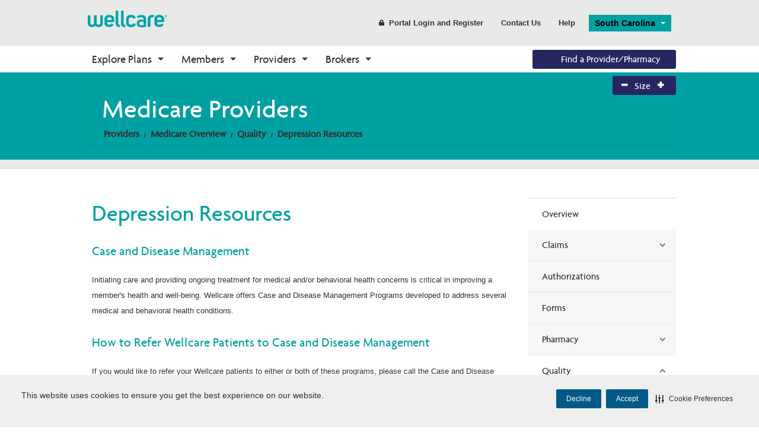

--- FILE ---
content_type: text/html;charset=utf-8
request_url: https://chk.wellcare.com/en/South-Carolina/Providers/Medicare/Quality/Depression-Resources
body_size: 15899
content:
<!DOCTYPE html>
<html lang="en"><head>
    <meta charset="UTF-8"/>
    <meta content="IE=Edge" http-equiv="X-UA-Compatible"/>
    <script data-appconfig="{&quot;app&quot;:&quot;7130db2fa9d46a21&quot;}" data-config="{&quot;revision&quot;:1767109796432,&quot;beaconUri&quot;:&quot;/rb_bf58323luk&quot;,&quot;agentUri&quot;:&quot;/ruxitagentjs_ICA15789NPRUVXfgqrux_10327251022105625.js&quot;,&quot;environmentId&quot;:&quot;htmggpd8&quot;,&quot;modules&quot;:&quot;ICA15789NPRUVXfgqrux&quot;}" data-dtconfig="rid=RID_-566825908|rpid=-892395665|domain=wellcare.com|reportUrl=/rb_bf58323luk|app=7130db2fa9d46a21|cuc=htmggpd8|owasp=1|mel=100000|expw=1|featureHash=ICA15789NPRUVXfgqrux|dpvc=1|lastModification=1767109796432|tp=500,50,0|rdnt=1|uxrgce=1|srbbv=2|agentUri=/ruxitagentjs_ICA15789NPRUVXfgqrux_10327251022105625.js" data-envconfig="{&quot;tracestateKeyPrefix&quot;:&quot;7bdb8406-de3c5d08&quot;}" src="/ruxitagentjs_ICA15789NPRUVXfgqrux_10327251022105625.js" type="text/javascript"></script><script src="/bundles/jqueryHead?v=gGGRI7xCOnEK-4qvkXXwhmbyGmA8S3tmz-Wto5bGsIc1"></script>


    <title>Depression Resources | Wellcare</title>

    <meta content="" name="description"/>
    <meta content="WellCare Medicare depression resources " name="keywords"/>
    <meta content="width=device-width,initial-scale=1" name="viewport"/>

        <link id="canUrl" rel="canonical"/>
        <!-- RDBL-639; Script to add Canonical tag -->
        <script type="text/javascript">
            canonicalLink0 = window.location.href.toLowerCase().replace("http://", "https://");
            canonicalLink1 = canonicalLink0;
            canonicalLink0.includes("www.") || (canonicalLink1 = canonicalLink0.replace("https://", "https://www."));
            canonicalLink2 = canonicalLink1;
            canonicalLink2.includes("?") && (x = canonicalLink2.indexOf("?"), canonicalLink2 = canonicalLink1.substring(0, x));
            canonicalLink3 = canonicalLink2;
            "/" == canonicalLink2.substring(canonicalLink2.length - 1, canonicalLink2.length) && (canonicalLink3 = canonicalLink2.substring(0, canonicalLink2.length - 1));
            canonicalLink4 = canonicalLink3;
            canonicalLink4.includes("/en/") || "https://wellcare.com/" != canonicalLink4 && (canonicalLink4 = canonicalLink3.replace("wellcare.com/", "wellcare.com/en/"));
            document.getElementById("canUrl").href = canonicalLink4;
        </script>
    <link href="/content/wellcare/img/fav.ico" rel="shortcut icon" type="image/x-icon"/>
    <!--[if IE]>
    <link rel="stylesheet" type="text/css" href="/content/Wellcare/css/shared/base/ie.min.css" />
    <![endif]-->
    <link href="/styles/css?v=AkKPF65JJ_7k60s7Nx96djE7P8lvcOc_cQ4pjNnWERc1" rel="stylesheet"/>

    
    <script src="/bundles/bodywide?v=VWlSKfe6ual3qeOn41VIQqZicHRTbHFKFsHgijLl2RI1"></script>


    <!-- Google Tag Manager June-2023-->
    <script>
        (function (w, d, s, l, i) {
            w[l] = w[l] || []; w[l].push({
                'gtm.start':
                    new Date().getTime(), event: 'gtm.js'
            }); var f = d.getElementsByTagName(s)[0],
                j = d.createElement(s), dl = l != 'dataLayer' ? '&l=' + l : ''; j.async = true; j.src =
                    'https://www.googletagmanager.com/gtm.js?id=' + i + dl; f.parentNode.insertBefore(j, f);
        })(window, document, 'script', 'dataLayer', 'GTM-WGV2S8Q');</script>
    <!-- End Google Tag Manager -->
    <!--Adobe Analytics insert script -->

            <script async="" src="https://assets.adobedtm.com/00cab49b6cae/1b9ef107ff23/launch-f685bffda9d6.min.js"></script>

    <script>document.cookie = '<%=  %>=' + Math.max(screen.width, screen.height) + '; path=/';</script>

    <!-- Cookie management CJDC2-644

        Note that setting the data-securiti-staging-mode attribute to "true" sets the script up for test (non-production) mode.
    -->
        <script src="https://cdn-prod.securiti.ai/consent/auto_blocking/fce971a0-bd9b-46d9-b0db-1f5913d159ad/2f9bb191-9aa6-47e6-b53c-53d551b59425.js" type="text/javascript"></script>
        <script>
            (function () {
                var s = document.createElement('script');
                s.src = 'https://cdn-prod.securiti.ai/consent/cookie-consent-sdk-loader.js';
                s.setAttribute('data-tenant-uuid', 'fce971a0-bd9b-46d9-b0db-1f5913d159ad');
                s.setAttribute('data-domain-uuid', '2f9bb191-9aa6-47e6-b53c-53d551b59425');
                s.setAttribute('data-backend-url', 'https://app.securiti.ai');
                s.setAttribute('data-skip-css', 'false');
                s.defer = true;
                var parent_node = document.head || document.body;
                parent_node.appendChild(s);
            })()
        </script>

    <!--Stiewide js bundle divided to bypass selecctrix problems-->
    <script src="/bundles/presitewide?v=pltbQaUOPsKlZMQMQnjS0VlFo5z_kO0prU1vEPxnGzk1"></script>


<script>NS_CSM_td=1452954130;NS_CSM_pd=275116664;NS_CSM_u="/clm10";NS_CSM_col="AAAAAAVTKjdyQhj5U/N2Y2Qr9askCLC9+tLwcZfGDAjFoSv8lvKchfepamLgfH0hf69ak2w=";</script><script type="text/javascript">function sendTimingInfoInit(){setTimeout(sendTimingInfo,0)}function sendTimingInfo(){var wp=window.performance;if(wp){var c1,c2,t;c1=wp.timing;if(c1){var cm={};cm.ns=c1.navigationStart;if((t=c1.unloadEventStart)>0)cm.us=t;if((t=c1.unloadEventEnd)>0)cm.ue=t;if((t=c1.redirectStart)>0)cm.rs=t;if((t=c1.redirectEnd)>0)cm.re=t;cm.fs=c1.fetchStart;cm.dls=c1.domainLookupStart;cm.dle=c1.domainLookupEnd;cm.cs=c1.connectStart;cm.ce=c1.connectEnd;if((t=c1.secureConnectionStart)>0)cm.scs=t;cm.rqs=c1.requestStart;cm.rss=c1.responseStart;cm.rse=c1.responseEnd;cm.dl=c1.domLoading;cm.di=c1.domInteractive;cm.dcls=c1.domContentLoadedEventStart;cm.dcle=c1.domContentLoadedEventEnd;cm.dc=c1.domComplete;if((t=c1.loadEventStart)>0)cm.ls=t;if((t=c1.loadEventEnd)>0)cm.le=t;cm.tid=NS_CSM_td;cm.pid=NS_CSM_pd;cm.ac=NS_CSM_col;var xhttp=new XMLHttpRequest();if(xhttp){var JSON=JSON||{};JSON.stringify=JSON.stringify||function(ob){var t=typeof(ob);if(t!="object"||ob===null){if(t=="string")ob='"'+ob+'"';return String(ob);}else{var n,v,json=[],arr=(ob&&ob.constructor==Array);for(n in ob){v=ob[n];t=typeof(v);if(t=="string")v='"'+v+'"';else if(t=="object"&&v!==null)v=JSON.stringify(v);json.push((arr?"":'"'+n+'":')+String(v));}return(arr?"[":"{")+String(json)+(arr?"]":"}");}};xhttp.open("POST",NS_CSM_u,true);xhttp.send(JSON.stringify(cm));}}}}if(window.addEventListener)window.addEventListener("load",sendTimingInfoInit,false);else if(window.attachEvent)window.attachEvent("onload",sendTimingInfoInit);else window.onload=sendTimingInfoInit;</script><style type="text/css">html[lang="es-ES"] div.page-hero.hero-large.row-full-width.hero-statepage div.hero-content.abs-pos div.hero-content-header > h1 {

 font-size: 2.7rem !important;  
 line-height: 3.0rem !important;  
  
}

html[lang="es-ES"] div.page-hero.hero-large.row-full-width.hero-statepage div.hero-content.abs-pos div.hero-details a:nth-child(3) {

 padding-right: 1.2rem !important;
 padding-left: 1.2rem !important;   
 
}

html[lang="es-ES"] #google_translate_element {

 display: none !important;
 
}

/* Fix h2 in /Hawaii/COVID%2019/Medicaid%20Member Pgae */
html[lang="es-ES"] #main-content > div:nth-child(3) > div > div.large-9.medium-8.small-12.columns.column-left.main-column > div > div > div > div.module-content > div.rich-text-content > h2 {

 font-size: 2.2rem !important;
 
}


/* Hide Search Function */
html[lang="es-ES"] .top-bar li.has-form {
  
 display: none !important;
 
}

html[lang="zh-TW"] .top-bar li.has-form {

 display: none !important;
 
}

html[lang="vi-VN"] .top-bar li.has-form {

 display: none !important;
 
}

html[lang="ko-KR"] .top-bar li.has-form {

 display: none !important;
 
}

html[lang="tl-PH"] .top-bar li.has-form {

 display: none !important;
 
}

html[lang="fil-PH"] .top-bar li.has-form {

 display: none !important;
 
}

html[lang="chk-US"] .top-bar li.has-form {

 display: none !important;
 
}

#body-wrapper > div.wrapper-header > div.row-full-width.top-nav-bar > div > div > div > nav > section > ul.right > li > div > a > i {
	display:none;
}

html[lang="es-MX"] div.page-hero.hero-large.row-full-width.hero-statepage div.hero-content.abs-pos div.hero-content-header > h1 {

 font-size: 2.7rem !important;  
 line-height: 3.0rem !important; 

}

html[lang="es-MX"] div.page-hero.hero-large.row-full-width.hero-statepage div.hero-content.abs-pos div.hero-details a:nth-child(3) {

 padding-right: 1.2rem !important;
 padding-left: 1.2rem !important; 
  
}

/* Hide Search Function */
html[lang="es-MX"] div.wrapper-header > header > div.row.collapse > div > nav > section > ul > li.has-form {

 display: none !important;
 
}

html[lang="chks-US"] div.wrapper-header > header > div.row.collapse > div > nav > section > ul > li.has-form {

 display: none !important;
 
}

html[lang="fil-PH"] div.page-hero.hero-large.row-full-width.hero-statepage.HAWAII div.hero-content.abs-pos div.hero-content-header > h1 {

 font-size: 2.2rem !important;  
 line-height: 3.0rem !important;

}

html[lang="fil-PH"] div.page-hero.hero-large.row-full-width.hero-statepage.HAWAII div.hero-content.abs-pos div.hero-details a:nth-child(3) {

 padding-right: 1.2rem !important;
 padding-left: 1.2rem !important;
 font-size: 14.2px !important;
   
}

html[lang="fil-PH"] div.page-hero.hero-large.row-full-width.hero-statepage.HAWAII div.hero-content.abs-pos div.hero-details a:nth-child(2) {

 padding-right: 1.2rem !important;
 padding-left: 1.2rem !important;
 font-size: 14.2px !important;
 
}

html[lang="fil-PH"] div.page-hero.hero-large.row-full-width.hero-statepage.HAWAII div.hero-content.abs-pos div.hero-details p {

 font-size: 1.14rem !important;
 
}

html[lang="he-IL"] {

}

html[lang="ko-KR"] div.page-hero.hero-large.row-full-width.hero-statepage div.hero-content.abs-pos div.hero-details a:nth-child(2) {

 padding-right: 1.2rem !important;
 padding-left: 1.2rem !important;
 font-size: 14.2px !important;

}

html[lang="tl-PH"] div.page-hero.hero-large.row-full-width.hero-statepage.HAWAII div.hero-content.abs-pos div.hero-content-header > h1 {

 font-size: 2.2rem !important;  
 line-height: 2.8rem !important;

}

html[lang="tl-PH"] div.page-hero.hero-large.row-full-width.hero-statepage.HAWAII div.hero-content.abs-pos div.hero-details p {

 font-size: 1.14rem !important;
 
}

html[lang="tl-PH"] div.page-hero.hero-large.row-full-width.hero-statepage.HAWAII div.hero-content.abs-pos div.hero-details a:nth-child(2) {

 padding-right: 1.2rem !important;
 padding-left: 1.2rem !important;
 font-size: 13.7px !important;
 
}

html[lang="tl-PH"] div.page-hero.hero-large.row-full-width.hero-statepage.HAWAII div.hero-content.abs-pos div.hero-details a:nth-child(3) {

 padding-right: 1.2rem !important;
 padding-left: 1.2rem !important;
 font-size: 13.7px !important;
 
}

html[lang="vi-VN"] div.page-hero.hero-large.row-full-width.hero-statepage.HAWAII div.hero-content.abs-pos div.hero-content-header > h1 {

 font-size: 2.2rem !important;  
 line-height: 3.0rem !important;

}

html[lang="vi-VN"] #main-content > div > div > div > div:nth-child(1) > div.page-hero.hero-large.row-full-width.hero-statepage.ALABAMA > div > div > div > div > div.hero-content.abs-pos > div.hero-content-inner > div > h1 {

 font-size: 2.2rem !important;  
 
}

html[lang="vi-VN"] div.page-hero.hero-large.row-full-width.hero-statepage.HAWAII div.hero-content.abs-pos div.hero-details a:nth-child(3) {

 padding-right: 1.2rem !important;
 padding-left: 1.2rem !important;
 font-size: 14.2px !important;
   
}

html[lang="vi-VN"] div.page-hero.hero-large.row-full-width.hero-statepage.HAWAII div.hero-content.abs-pos div.hero-details a:nth-child(2) {

 padding-right: 1.2rem !important;
 padding-left: 1.2rem !important;
 font-size: 14.2px !important;
 
}

html[lang="vi-VN"] div.page-hero.hero-large.row-full-width.hero-statepage.HAWAII div.hero-content.abs-pos div.hero-details p {

 font-size: 1.1rem !important;
 
}

/* Fix Banner /California */
html[lang="vi-VN"] #main-content > div > div > div > div:nth-child(1) > div.page-hero.hero-large.row-full-width.hero-statepage.CALIFORNIA > div > div > div > div > div.hero-content.abs-pos > div.hero-content-inner > div > h1 {

 font-size: 2.2rem !important;
 
}

html[lang="zh-TW"] {

}


/* reduce the space in top menu to provide space for "Find a provider/Pharmacy" button */


html[lang="es-ES"] div.wrapper-header.sticky-header > div.row-full-width.top-nav-bar > div > div > div > nav > section > ul.left > li:nth-child(3) > a {
 
 padding-right: 30px !important;
 
}

html[lang="es-ES"] div.wrapper-header.sticky-header > div.row-full-width.top-nav-bar > div > div > div > nav > section > ul.left > li:nth-child(4) > a {
 
 padding-right: 30px !important;
 
}

html[lang="es-ES"] div.wrapper-header.sticky-header > div.row-full-width.top-nav-bar > div > div > div > nav > section > ul.left > li:nth-child(5) > a {
 
 padding-right: 30px !important;
 
}

/*Fixing topbar alignment by reduce the left and right padding for the Search box and Contact Us field*/

html[lang="es-ES"] div.wrapper-header > header > div.row.collapse > div > nav > section > ul > li.has-form {
 
 /*width: 190px !important;*/
 padding-right: 5px !important;
 padding-left: 5px !important;
 
}

html[lang="es-ES"] div.wrapper-header > header > div.row.collapse > div > nav > section > ul > li:nth-child(3) > a {
 
 padding-right: 5px !important;
 padding-left: 5px !important;
 
}



/* Fixing Search test and button in /Help-Center page */
html[lang="es-ES"] .search-blade .search-wrapper input {
    max-width: 457px !important;
}

html[lang="es-ES"] #searchHelpInput {
  width: 457px !important;
}


html[lang="es-ES"] #searchInputBtn {
 
  margin-left: 35px !important;
 
}

html[lang="es-ES"] #panel11 > div > div > div > table {
   width: 396px !important;
}

/* Fixing few things found in the page https://es-es.wellcare.com/Florida/Members/Medicare-Plans-2020/WellCare-Access-HMO-SNP-1/Pharmacy */
/* Inserted by Javier */

html[lang="es-ES"] #body-wrapper > footer > div > div.row.secondary > div.large-6.medium-6.small-12.columns.copyright > p {
    width: 320px;
}

html[lang="es-ES"] #body-wrapper > footer > div > div.row.secondary > div.large-6.medium-6.small-12.columns.sub-links > ul {
    width: 515px;
}

html[lang="es-ES"] #main-content > div:nth-child(3) > div > div.large-3.medium-4.small-12.columns.column-right.sidebar > div > div > div > ul > li:nth-child(1) > a {
    padding-left: 15px;
}

html[lang="es-ES"] #main-content > div:nth-child(3) > div > div.large-3.medium-4.small-12.columns.column-right.sidebar > div > div > div > ul > li:nth-child(2) > a {
    padding-left: 15px;
}

html[lang="es-ES"] #main-content > div:nth-child(3) > div > div.large-3.medium-4.small-12.columns.column-right.sidebar > div > div > div > ul > li:nth-child(3) > a {
    padding-left: 15px;
}

html[lang="es-ES"] #main-content > div:nth-child(3) > div > div.large-3.medium-4.small-12.columns.column-right.sidebar > div > div > div > ul > li:nth-child(4) > a {
    padding-left: 15px;
}

html[lang="es-ES"] #main-content > div:nth-child(3) > div > div.large-3.medium-4.small-12.columns.column-right.sidebar > div > div > div > ul > li:nth-child(5) > a {
    padding-left: 15px;
}

html[lang="es-ES"] #main-content > div:nth-child(3) > div > div.large-3.medium-4.small-12.columns.column-right.sidebar > div > div > div > ul > li:nth-child(6) > a {
    padding-left: 15px;
}

html[lang="es-ES"] #main-content > div:nth-child(3) > div > div.large-3.medium-4.small-12.columns.column-right.sidebar > div > div > div > ul > li:nth-child(7) > a {
    padding-left: 15px;
}

html[lang="es-ES"] #main-content > div:nth-child(3) > div > div.large-3.medium-4.small-12.columns.column-right.sidebar > div > div > div > ul > li:nth-child(8) > a {
    padding-left: 15px;
}

html[lang="es-ES"] #main-content > div:nth-child(3) > div > div.large-3.medium-4.small-12.columns.column-right.sidebar > div > div > div > ul > li:nth-child(9) > a {
    padding-left: 15px;
}

html[lang="es-ES"] #main-content > div:nth-child(3) > div > div.large-3.medium-4.small-12.columns.column-right.sidebar > div > div > div > ul > li:nth-child(10) > a {
    padding-left: 15px;
}

html[lang="es-ES"] #main-content > div:nth-child(3) > div > div.large-3.medium-4.small-12.columns.column-right.sidebar > div > div > div > ul > li:nth-child(11) > a {
    padding-left: 15px;
}

/* Fixing few things found in the page /Florida/Need%20A%20Plan */
/* Inserted by Javier, applicable also for Find a Plan */


html[lang="es-ES"] #planSearch_root > div.large-10.medium-8.small-12.columns.end > div.row.seeking > h2 {
    padding-left: 5px;
}
html[lang="es-ES"] #planSearch_root > div.large-10.medium-8.small-12.columns.end > div.row.seeking > h1 {
    font-size: 2.20rem;
    padding-right: 5px;
    padding-left: 5px;
    margin-top: 12px;
    width: 240px;
}
html[lang="es-ES"] #planSearch_root > div.large-10.medium-8.small-12.columns.end > div.row.near > h1 {
    
    font-size: 2.20rem;  
    padding-right: 5px;
    padding-left: 5px;
    margin-top: 12px;
    width: 145px;
}
html[lang="es-ES"] #zipCodeInput {
  
  width: 310px;
}
html[lang="es-ES"] #submitBtn {
   /* font-size: 1.5rem; */
  	margin-left: 85px;
    padding-left: 0px;
    padding-right: 0px;
    border-right-width: 0px;
    margin-right: 0px;
 }
html[lang="es-ES"]  #napResults > div.row-full-width.three-column-featured-blade.persona-selector.home-item > div > div > div:nth-child(2) > div.large-4.medium-4.small-12.columns.item.text-center.index-1 > div > p {
  margin-top: 47px;  
  margin-bottom: 40px;
}
html[lang="es-ES"]  #napResults > div.row-full-width.three-column-featured-blade.persona-selector.home-item > div > div > div:nth-child(2) > div.large-4.medium-4.small-12.columns.item.text-center.index-2 > div > p {
  margin-top: 47px;  
  margin-bottom: 40px;
}

/* Fixing search output format */

html[lang="es-ES"]  #ui-id-1 {
  width: 82.2px;
}
html[lang="es-ES"]  #ui-id-2 {
  width: 82.2px;
}

html[lang="es-ES"]  #\32 021 > div > span {
  font-size: 16px;
}

html[lang="es-ES"]  #\32 021 > div > a.planLink {
  font-size: 15px;
  margin-right: 10px;
  padding-top: 11px;
}

html[lang="es-ES"] #\32 021 > div > a.button {
  font-size: 15px;
  padding-left: 5px;
  padding-right: 5px;
}
html[lang="es-ES"]  #\32 020 > div > span {
  font-size: 16px;
}

html[lang="es-ES"]  #\32 020 > div > a.planLink {
  font-size: 15px;
  margin-right: 10px;
  padding-top: 11px;
}

html[lang="es-ES"] #\32 020 > div > a.button {
  font-size: 15px;
  padding-left: 5px;
  padding-right: 5px;
}

html[lang="es-ES"] #\32 020 > div:nth-child(1) > span {
  font-size: 16px;
  
}

html[lang="es-ES"] #\32 020 > div:nth-child(2) > span {
  font-size: 16px;
  
}

html[lang="es-ES"] #\32 021 > div:nth-child(5) > span {
  font-size: 16px;
  
}


/* Hide Maintenace message, blue one at the bottom of the page */

html[lang="es-ES"] #body-wrapper > div.wrapper-header > div.alert-box.radius {
  display: none !important;
  
}


html[lang="es-MX"] #body-wrapper > div.wrapper-header > div.alert-box.radius {
  display: none !important;
  
}

/* Fixing few things found in the page Need%20A%20Plan for SPMX Lang */
html[lang="es-MX"]  #napResults > div.row-full-width.three-column-featured-blade.persona-selector.home-item > div > div > div:nth-child(2) > div.large-4.medium-4.small-12.columns.item.text-center.index-0 > div > h3 {
    
  height: 90px !important;
}


html[lang="es-MX"]  #napResults > div.row-full-width.three-column-featured-blade.persona-selector.home-item > div > div > div:nth-child(2) > div.large-4.medium-4.small-12.columns.item.text-center.index-2 > div > p {
  margin-top: 47px;  
  margin-bottom: 57px;
}

/* Fix Find a Plan page */

html[lang="es-MX"]  #napResults > div.row-full-width.three-column-featured-blade.persona-selector.home-item > div > div > div:nth-child(2) > div.large-4.medium-4.small-12.columns.item.text-center.index-0 > div > a {
    
      top: 40px !important;
}

html[lang="es-MX"]  #napResults > div.row-full-width.three-column-featured-blade.persona-selector.home-item > div > div > div:nth-child(2) > div.large-4.medium-4.small-12.columns.item.text-center.index-1 > div > a {
    
      top: 40px !important;
}

html[lang="es-MX"]  #submitBtn {
    
      left: 120px !important;
}

html[lang="es-MX"]  #zipCodeInput {
    
      width: 350px !important;
}

html[lang="es-MX"]  #planSearch_root > div.large-10.medium-8.small-12.columns.end > div.row.seeking > h1 {
    
      font-size: 2.1rem !important;
}

html[lang="es-MX"]  #body-wrapper > footer > div > div.row.secondary > div.large-6.medium-6.small-12.columns.sub-links > ul {
    
      width: 550px !important;
}

html[lang="es-MX"]  #napResults > div.row-full-width.three-column-featured-blade.persona-selector.home-item > div > div > div:nth-child(2) > div.large-4.medium-4.small-12.columns.item.text-center.index-0 > div > p {
    
      margin-top: 30px !important;
}

html[lang="es-MX"]  #planSearch_root > div.large-10.medium-8.small-12.columns.end > div.row.near > h1 {
    
    font-size: 1.9rem !important;
  	padding-right: 0px !important;
    bottom: 5px !important;
    top: 10px !important;


}

html[lang="es-MX"]  #planSearch_root > div.large-10.medium-8.small-12.columns.end > div.row.seeking > h1 {
    
    top: 10px !important;

}


html[lang="es-MX"]  #napResults > div.row-full-width.three-column-featured-blade.persona-selector.home-item > div > div > div:nth-child(2) > div.large-4.medium-4.small-12.columns.item.text-center.index-1 > div > p {
    
      margin-bottom: 0px !important;
}

html[lang="es-MX"]  #napResults > div.row-full-width.three-column-featured-blade.persona-selector.home-item > div > div > div:nth-child(2) > div.large-4.medium-4.small-12.columns.item.text-center.index-2 > div > p {
    
      margin-bottom: 0px !important;
      margin-top: 10px !important;
}


/* Fixing few things found in the page Need%20A%20Plan for VIT Lang */
html[lang="vi-VN"] #napPlanSelectric {
  left: 150px;
  padding-right: 15px;
  width: 480px;
  bottom: 40px;
  
}

html[lang="vi-VN"] #planSearch_root > div.large-10.medium-8.small-12.columns.end > div.row.seeking > h1 {
  width: 460px;
  top: 25px;
  font-size: 2.125rem;
  
}

html[lang="vi-VN"] #planSearch_root > div.large-10.medium-8.small-12.columns.end > div.row.seeking > h2 {
  width: 930px;
  bottom: 20px;
  top: 20px;
  height: 60px;
  
}

/* fix title /California/COVID-19/Medicare-Member */
html[lang="zh-TW"] #hero-gradient > div.large-10.medium-10.small-12.columns.end > div.breadcrumbs-container > ul {
  
    padding-top: 10px;
  
}

html[lang="ko-KR"] #hero-gradient > div.large-10.medium-10.small-12.columns.end > div.breadcrumbs-container > ul {
  
    padding-top: 10px;
  
}

/* Fix Find a Plan page */

html[lang="ko-KR"] #planSearch_root > div.large-10.medium-8.small-12.columns.end > div.row.seeking > h1 {
  
    width: 330px;
    top: 30px;
  
}

html[lang="ko-KR"] #napPlanSelectric {
  
    left: 100px;
    top: -30;
    bottom: 35px;
  
}

html[lang="ko-KR"] #main-content > div > div > div > div:nth-child(1) > div.page-hero.hero-large.row-full-width.hero-statepage.CALIFORNIA > div > div > div > div > div.hero-content.abs-pos > div.hero-content-inner > div {
  
    width: 630px;
  
}

html[lang="ko-KR"] #main-content > div > div > div > div:nth-child(1) > div.page-hero.hero-large.row-full-width.hero-statepage.CALIFORNIA > div > div > div > div > div.hero-content.abs-pos > div.hero-content-inner > div > h1 {
  
    font-size: 3.1rem;
  
}

html[lang="ko-KR"] #main-content > div > div > div > div:nth-child(1) > div.row-full-width.three-column-featured-blade.persona-selector > div > div > div:nth-child(2) > div.large-4.medium-4.small-12.columns.item.text-center.index-1 > div > h3 {
  
    font-size: 1.7rem;
  
}

html[lang="ko-KR"] #main-content > div > div > div > div:nth-child(1) > div.row-full-width.three-column-featured-blade.persona-selector > div > div > div:nth-child(2) > div.large-4.medium-4.small-12.columns.item.text-center.index-2 > div > h3 {
  
    font-size: 1.7rem;
  
}

html[lang="ko-KR"] #main-content > div > div > div > div:nth-child(1) > div:nth-child(4) > div > div > div > p {
  
    width: 395px;
  
}

html[lang="ko-KR"] #main-content > div > div > div > div:nth-child(1) > div.row-full-width.news-events > div > div > div.container > div:nth-child(1) > div > a > h3 {
  
    width: 210px;
  
}

html[lang="ko-KR"] #main-content > div > div > div > div:nth-child(1) > div.row-full-width.news-events > div > div > div.container > div:nth-child(3) > div > a > h3 {
  
    width: 200px;
  
}

html[lang="ko-KR"] #body-wrapper > div.row-full-width.contact-us-blade > div > div > div > div.medium-10.columns.small-only-text-center > h3 {
  
    width: 600px;
  
}

html[lang="ko-KR"] #body-wrapper > footer > div > div.row.secondary > div.large-6.medium-6.small-12.columns.sub-links > ul {
  
    width: 463px !important;
  
}

/* /COVID-19/Medicaid-Member  */

html[lang="es-ES"] #main-content > div:nth-child(3) > div > div.large-9.medium-8.small-12.columns.column-left.main-column > div > div > div > div.rich-text-content > h2 {
  
    font-size: 2.2rem;
  
}

/* /Hawaii/Health-Wellness  */

html[lang="ko-KR"] #main-content > div:nth-child(2) > div > div > div:nth-child(1) > div:nth-child(1) > div > div.large-7.medium-7.small-12.columns > h2 {
  
    font-size: 1.6rem;
  
}

html[lang="ko-KR"] #main-content > div:nth-child(2) > div > div > div:nth-child(1) > div:nth-child(2) > div > div:nth-child(2) > div > h3 {
  
    font-size: 1.3rem;
  
}
html[lang="ko-KR"] #main-content > div:nth-child(2) > div > div > div:nth-child(1) > div:nth-child(2) > div > div:nth-child(4) > div > h3 {
  
    font-size: 1.2rem;
  
}

html[lang="ko-KR"] #main-content > div:nth-child(2) > div > div > div:nth-child(1) > div:nth-child(2) > div > div:nth-child(2) > div > a {
  
    font-size: 0.8rem !important;
  
}

/* Fix Footer */

html[lang="vi-VN"] #body-wrapper > footer > div > div.row.secondary > div.large-6.medium-6.small-12.columns.sub-links > ul {
  
    width: 590px;
      
}

html[lang="tl-PH"] #body-wrapper > footer > div > div.row.secondary > div.large-6.medium-6.small-12.columns.sub-links > ul {
  
    width: 590px;
      
}


html[lang="fil-PH"] #body-wrapper > footer > div > div.row.secondary > div.large-6.medium-6.small-12.columns.sub-links > ul {
  
    width: 650px;
}

/* Fix H3 in the /Hawaii page */
html[lang="fil-PH"] #body-wrapper > div.row-full-width.contact-us-blade > div > div > div > div.medium-10.columns.small-only-text-center > h3 {
    width: 550px !important;
}

/* Fix the 2nd header for tl-PH */

html[lang="tl-PH"] #body-wrapper > div.wrapper-header > div.row-full-width.top-nav-bar > div > div > div > nav > section > ul.left > li:nth-child(2) > a {
	font-size: 1.1rem;
}

/* Align phon number in the last Para in /Hawaii/Health-Wellness/Wellness-Connection/Quitting-Smoking page */
html[lang="tl-PH"] #main-content > div:nth-child(2) > div > div.large-9.medium-8.small-12.columns.column-left.main-column > div > div > div > div.module-content > div > p:nth-child(22) {
	width: 750px;
}

/* Align phon number in the last Para in /Hawaii/Members/Medicaid-Plans/Community-Care-Services/Member-Rights-and-Policies/Fraud-and-Abuse page */
html[lang="tl-PH"] #main-content > div:nth-child(3) > div > div.large-9.medium-8.small-12.columns.column-left.main-column > div > div > div > div.module-content > div > p:nth-child(7) {
	font-size: 0.9rem;
}

/* fix Search field in /Hawaii/Help-Center page */
html[lang="tl-PH"] .search-blade .search-wrapper input {
    max-width: 500px;
    width: 425px;
}

html[lang="tl-PH"] #searchInputBtn > i {
    margin-left: 25px;
}

/* Fix alignment fot tl-PH /Hawaii/Find-My-Plan */
html[lang="tl-PH"] #planSearch_root > div.large-10.medium-8.small-12.columns.end > div.row.seeking > h1 {
    width: 280px;
    top: 5px;
   font-size: 1.8rem;
}
html[lang="tl-PH"] #napPlanSelectric {
    padding-left: 0px;
    bottom: 50px;
}
html[lang="tl-PH"] #napPlanSelectric > div > div.selectric {
    left: 50px;
}
html[lang="tl-PH"] #napPlanSelectric > div > div.selectric > p {
    margin-left: 30px;
}
html[lang="tl-PH"] #planSearch_root > div.large-10.medium-8.small-12.columns.end > div.row.near > h1 {
    width: 180px;
  font-size: 2rem;
}
html[lang="tl-PH"] #planSearch_root > div.large-10.medium-8.small-12.columns.end > div.row.near > div.large-4.medium-8.small-12.columns {
    width: 305px;
    top: 0px;
}
html[lang="tl-PH"] #submitBtn {
    left: 10px;
}

/* Fix "Find a Provider/Pharmacy" button alignment */
html[lang="vi-VN"] #body-wrapper > div.wrapper-header > div.row-full-width.top-nav-bar > div > div > div > nav > section > ul.right > li > div {
    width: 225px !important;
}

html[lang="vi-VN"] #body-wrapper > div.wrapper-header > div.row-full-width.top-nav-bar > div > div > div > nav > section > ul.right > li > div > a {
    width: 295px !important;
}



/* Fix "Find a Provider/Pharmacy" button alignment */
html[lang="fil-PH"] #body-wrapper > div.wrapper-header > div.row-full-width.top-nav-bar > div > div > div > nav > section > ul.right {
	
	position: absolute!important;
	right: 0!important;
	left: 780px!important;
	width: 300px!important;
}

/*  Fix alignment in the left menue page : /New-Jersey/Members/Medicaid-Plans/NJ-FamilyCare */
html[lang="es-ES"] #main-content > div:nth-child(3) > div > div.large-3.medium-4.small-12.columns.column-right.sidebar > div > div > div > ul > li:nth-child(9) > a {

    padding-left: 15px !important;

}

html[lang="tl-PH"] #main-content > div:nth-child(3) > div > div.large-3.medium-4.small-12.columns.column-right.sidebar > div > div > div > ul > li:nth-child(9) > a {

    padding-left: 15px !important;

}

/*
html[lang="tl-PH"] #body-wrapper > div.wrapper-header > div.row-full-width.top-nav-bar > div > div > div > nav > section > ul.right {
	
	position: absolute!important;
	right: 0!important;
	left: 780px!important;
	width: 300px!important;
}

/* Fix Banner for CHK */

html[lang="chk-US"] #main-content > div > div > div > div:nth-child(1) > div.page-hero.hero-large.row-full-width.hero-statepage.NORTH.CAROLINA > div > div > div > div > div.hero-content.abs-pos > div.hero-details > p {
	font-size: 1.1rem !important;
}
html[lang="chk-US"] #main-content > div > div > div > div:nth-child(1) > div.page-hero.hero-large.row-full-width.hero-statepage.NORTH.CAROLINA > div > div > div > div > div.hero-content.abs-pos > div.hero-content-inner > div > h1 {
	font-size: 2rem !important;
}

html[lang="chk-US"] #main-content > div > div > div > div:nth-child(1) > div.page-hero.hero-large.row-full-width.hero-statepage.NORTH.CAROLINA > div > div > div > div > div.hero-content.abs-pos > div.hero-content-inner > div {
    padding-bottom: 0px !important;
}
html[lang="chk-US"] #main-content > div > div > div > div:nth-child(1) > div.page-hero.hero-large.row-full-width.hero-statepage.NORTH.CAROLINA > div > div > div > div > div.hero-content.abs-pos > div.hero-details {
    padding-top: 0px !important;
}

/* Find-My-Plan AND Need-A-Plan pages */
html[lang="chk-US"] #zipCodeInput {
   width: 325px !important;
}
html[lang="chk-US"] #submitBtn {
    left: 100px !important;
}

/* Fix North-Carolina CHk Banner */
html[lang="chk-US"] #main-content > div > div > div > div:nth-child(1) > div.page-hero.hero-large.row-full-width.hero-statepage.NORTH.CAROLINA > div > div > div > div > div.hero-content.abs-pos > div.hero-details > a:nth-child(2){

    width: 422px !important;
    padding-left: 5px !important;
    padding-right: 5px !important;
    right: 10px !important;
  	font-size: 0.95rem !important;
}

html[lang="chk-US"] #main-content > div > div > div > div:nth-child(1) > div.page-hero.hero-large.row-full-width.hero-statepage.NORTH.CAROLINA > div > div > div > div > div.hero-content.abs-pos > div.hero-details > a:nth-child(3){

    width: 412px !important;
    padding-right: 5px !important;
    padding-left: 5px !important;
    right: 10px !important;
}

/* Fix es-ES states Banner */
html[lang="es-ES"] #main-content > div > div > div > div:nth-child(1) > div.page-hero.hero-large.row-full-width.hero-statepage > div > div > div > div > div.hero-content.abs-pos > div.hero-details > a:nth-child(2){

    width: 422px !important;
    padding-left: 5px !important;
    padding-right: 5px !important;
    right: 10px !important;
  	font-size: 0.95rem !important;
}

html[lang="chk-US"] .nap-results .result {
    
    width: 1095px !important;
}

/* Modifications done by Javier on 2023 */

/*Page https://es-es.wellcare.com/PDPwelcome */
/* Fix Blue buttons position TWO and FOUR */

html[lang="es-ES"] #main-content > div:nth-child(2) > div > div > div:nth-child(1) > div:nth-child(2) > div > div:nth-child(2) > div > a {
    
    top: 26px !important;
}

html[lang="es-ES"] #main-content > div:nth-child(2) > div > div > div:nth-child(1) > div:nth-child(2) > div > div:nth-child(4) > div > a {
    
    top: 52px !important;
}

/*Page https://es-es.wellcare.com/PDP */
/* Reduce font for "¡Bienvenido, Miembro!" tu move up the drop down menu */

html[lang="es-ES"] #main-content > div > div > div > div:nth-child(1) > div > div > div > div > div > div.hero-content.abs-pos > div.hero-content-inner > div > h1 {
  
  font-size:3.1rem;

}

/*Page https://es-es.wellcare.com/Vermont/Members/Medicare%20Plans%202023/Wellcare%20Assist%20Open%20PPO%20004 */
/* Reduce font for "¡Bienvenido, Miembro!" tu move up the drop down menu */


html[lang="es-ES"] #main-content > div:nth-child(3) > div > div.large-9.medium-8.small-12.columns.column-left.main-column > div > div > div > div.module-content > div:nth-child(6) > div.mod-pdf-container > div:nth-child(3) > div > div.large-9.columns > label {
  
  width: 503px;
  
}  


html[lang="es-ES"] #main-content > div:nth-child(3) > div > div.large-9.medium-8.small-12.columns.column-left.main-column > div > div > div > div.module-content > div:nth-child(6) > div.mod-pdf-container > div:nth-child(5) > div > div.large-9.columns > label {
  
  width: 511px;
  
} 

html[lang="es-ES"] #main-content > div:nth-child(3) > div > div.large-9.medium-8.small-12.columns.column-left.main-column > div > div > div > div.module-content > div:nth-child(6) > div.mod-pdf-container > div:nth-child(6) > div > div.large-9.columns > label {
  
  width: 514px;
  
} 

html[lang="es-ES"] #main-content > div:nth-child(3) > div > div.large-9.medium-8.small-12.columns.column-left.main-column > div > div > div > div.module-content > div:nth-child(6) > div.mod-pdf-container > div:nth-child(7) > div > div.large-9.columns > label {
  
  width: 521px;
  
} 

html[lang="es-ES"] #main-content > div:nth-child(3) > div > div.large-9.medium-8.small-12.columns.column-left.main-column > div > div > div > div.module-content > div:nth-child(6) > div.mod-pdf-container > div:nth-child(10) > div > div.large-9.columns > label {
  
  width: 527px;
  
}

/* Home Page */

html[lang="es-ES"] #main-content > div > div > div > div:nth-child(1) > div.page-hero.hero-large.row-full-width.hero-home > div > div > div > div > div.hero-content.abs-pos > div.hero-details > div > div > div.selectric > p {
  
  margin-right: 5px;
  margin-left: 5px;
  
}

/* Contact Drop Down Box */

html[lang="es-ES"] #main-content > div > div > div > div:nth-child(1) > div:nth-child(1) > div.row.collapse.page-header.header-small > div.large-10.medium-10.small-12.columns.end > div > div > div.selectric {
  
  width: 212px;  
  
}


/* Home page changes */
/* El Período de Inscripción Anual (AEP) finaliza el 7 de diciembre. */

html[lang="es-ES"] #main-content > div > div > div > div:nth-child(1) > div.page-hero.hero-large.row-full-width.hero-home > div > div > div > div > div.hero-content.abs-pos > div.hero-details > p:nth-child(2) {
  
  width: 333px;  
  
}

/* Registrarse es sencillo */


html[lang="es-ES"] #main-content > div > div > div > div:nth-child(1) > div.row-full-width.three-column-featured-blade.persona-selector.home-item > div > div > div:nth-child(2) > div.large-4.medium-4.small-12.columns.item.text-center.index-0 > div > p {
  
  margin-top: 10px;  
  margin-bottom: 50px;
  height: 78px;
  
}

/* Salud y Bienestar */

html[lang="es-ES"] #main-content > div > div > div > div:nth-child(1) > div.row-full-width.three-column-featured-blade.persona-selector.home-item > div > div > div:nth-child(2) > div.large-4.medium-4.small-12.columns.item.text-center.index-1 > div > p {
  
  margin-top: 48px;
  margin-bottom: 50px;
  
}

/* Buscar un Proveedor o Farmacia */

html[lang="es-ES"] #main-content > div > div > div > div:nth-child(1) > div.row-full-width.three-column-featured-blade.persona-selector.home-item > div > div > div:nth-child(2) > div.large-4.medium-4.small-12.columns.item.text-center.index-2 > div > h3 {
  
  width: 266px;  
  
}

html[lang="es-ES"] #main-content > div > div > div > div:nth-child(1) > div.row-full-width.three-column-featured-blade.persona-selector.home-item > div > div > div:nth-child(2) > div.large-4.medium-4.small-12.columns.item.text-center.index-2 > div > p {
  
  margin-top: 10px;  
  
}

/* ¿Cuánto cuesta Medicare? */

html[lang="es-ES"] #main-content > div > div > div > div:nth-child(2) > div.content.blocks.blocks--3 > a:nth-child(2) > div > h3 {
  
  margin-bottom: 72px;  
  
}

/* ¿Cuál es la edad elegible para Medicare? */

html[lang="es-ES"] #main-content > div > div > div > div:nth-child(2) > div.content.blocks.blocks--3 > a:nth-child(3) > div > h3 {
  
  margin-bottom: 40px;  
  
}

/* Footer Accesibilidad... */

html[lang="es-ES"] #body-wrapper > footer > div > div.row.secondary > div.large-6.medium-6.small-12.columns.sub-links {
  
  font-size: 12.7px;;  
  
}


/* Test Hidden Menu on https://es-es.wellcare.com/georgia */

html[lang="es-ES"] .georgia li[data-index="1"] {
  
  display:none;  
  
}

/* Test Hidden Menu on https://es-es.wellcare.com/hawaii */

html[lang="es-ES"] .hawaii-2 li[data-index="2"] {
  
  display:none;  
  
}

/* Test Hidden Menu on https://es-es.wellcare.com/hawaii */

html[lang="es-ES"] .hawaii-3 li[data-index="3"] {
  
  display:none;  
  
}



</style><script src="/locale_glossary_sort.js" type="text/javascript"></script><script type="text/javascript">(function () {
  let lang = document.querySelector('html').getAttribute('lang');
  let type;
  if (location.pathname.indexOf("New-Jersey/Members/Medicaid-Plans/NJ-FamilyCare/Helpful-Tips-and-Information/Glossary") > -1) {
    type = GlossaryType.NJ;
  }
  /*else if (location.pathname.indexOf("Hawaii/Members/Prescription%20Drug%20Plans%202021/Basics/Glossary") > -1){
    type = GlossaryType.BASICS;
  }*/
  else if (location.pathname.indexOf("/Helpful-Tips-and-Information/Glossary") > -1) {
    type = GlossaryType.TIPS;
  }
  else if (location.pathname.indexOf("/Glossary") > -1) {
    type = GlossaryType.BASICS;
  }
  else
    return;

  document.addEventListener("DOMContentLoaded", SortGlossary(lang, type));

})();


document.addEventListener("DOMContentLoaded", function () {
  if (window.location.href === "https://es-es.wellcare.com/georgia") {
    document.body.classList.add("georgia");
  }
});

document.addEventListener("DOMContentLoaded", function () {
  if (window.location.href === "https://es-es.wellcare.com/hawaii") {
    document.body.classList.add("hawaii-2");
  }
});

document.addEventListener("DOMContentLoaded", function () {
  if (window.location.href === "https://es-es.wellcare.com/hawaii") {
    document.body.classList.add("hawaii-3");
  }
});


(function () {
  const observer = new MutationObserver((mutations, me) => {
    const script = document.querySelector('script[src*="cookie-consent-sdk-loader.js"]');
    if (script) {
      // Do modifications or remove the script as needed
      script.setAttribute('data-tenant-uuid', 'fce971a0-bd9b-46d9-b0db-1f5913d159ad');
      script.setAttribute('data-domain-uuid', '66572ca1-b15c-4e24-b645-43bd8d113dd7');
      me.disconnect(); // stop observing
    }
  });

  observer.observe(document, {
    childList: true,
    subtree: true
  });
  var parent_node = document.head;
  var s_auto_blocking = document.createElement('script');
  s_auto_blocking.src = 'https://cdn-prod.securiti.ai/consent/auto_blocking/fce971a0-bd9b-46d9-b0db-1f5913d159ad/66572ca1-b15c-4e24-b645-43bd8d113dd7.js';
  parent_node.appendChild(s_auto_blocking);

})();
</script></head>
<body class="">
    <a href="#main-content" id="skipnav" title="Skip">Skip to main content</a>
    <script src="/bundles/sitewide?v=t8F4Ic4Iy7F-0PdEqI5aSYNqIYJdFXSPAATzHY0RBzQ1"></script>

    <div id="body-wrapper">
        <div class="wrapper-header">
                <header class="hide-for-medium-down">
        <input id="searchPageUrl" type="hidden" value="/south-carolina/searchresults"/>
        <input id="searchPageCCGUrl" type="hidden" value="/SearchResultsCCG"/>
        <input id="geoLocated" type="hidden" value="false"/>
        <input id="statePage" type="hidden" value="true"/>
        <div aria-hidden="true" aria-labelledby="modalTitle" class="reveal-modal" data-reveal="" id="searchErrorModal" role="dialog">
            <div>
                <h3>The search value cannot be empty</h3>

                <a class="main-cta button modelOptNo" title="error">Ok</a>
            </div>
            <div aria-label="Close" class="close-reveal-modal">×</div>
        </div>
        
        <div aria-hidden="true" aria-labelledby="modalTitle" class="reveal-modal " data-reveal="" id="formSubmitWaitModal" role="dialog" style="margin-top: 20%;">
            <div class="modal-header">
                <h4 class="modal-title formSubmitModal" id="modalTitle">Please wait while your request is being processed.</h4>
            </div>
            
        </div>

        <div aria-hidden="true" aria-labelledby="modalTitle" class="reveal-modal" data-reveal="" id="leavingSiteModel" role="dialog">
            <div>
                <h4>This link will leave Wellcare.com, opening in a new window.</h4>
                <a class="button small wide modelOptYes" title="continue">Continue</a>
                <a class="button link small modelOptNo" title="return">Return to Site</a>
            </div>
            <div aria-label="Close" class="close-reveal-modal">×</div>
        </div>
        
        
        <div class="row collapse">
            <div class="large-12 columns">
                <nav class="top-bar header-bar" data-options="is_hover: false" data-topbar="" role="navigation">
                    <!-- Title -->
                    <ul class="title-area">
                        <li class="name">
                            <div class="logo">
                                    <a href="/south carolina" title="state">
                                        <img alt="wellcareimage" src="https://www.wellcare.com/-/media/logos-and-icons/wellcare-logos/wellcarelogo180.ashx"/>
                                    </a>
                            </div>
                        </li>
                    </ul>
                    <!-- Top Bar Section -->
                    <section class="top-bar-section">
                        <!-- Top Bar Right Nav Elements -->
                        <ul class="right">
                            <!-- Search | has-form wrapper -->
                            <!-- HERC-620: Hide search box for now.  It was built using Coveo, which has been retired.  We will recurrect this once we set up Centene site search. -->
                            <li class="has-form" hidden="">
                                <div class="row collapse search-wrapper">
                                    <div class="large-11 small-9 columns">
                                        <input class="searchbox" id="site-searchbox" pattern="[A-Za-z][A-Za-z0-9 ]*" placeholder="Search Wellcare" type="text"/>
                                    </div>
                                    <div class="large-1 small-3 columns">
                                        <a class="button" href="#" id="site-searchbox-submit" title="submit"><i class="icon fi-magnifying-glass"></i></a>
                                    </div>
                                </div>
                            </li>
                            <li>
                                <a aria-controls="login-dropdown" aria-expanded="false" class="button header-link" data-dropdown="login-dropdown" href="#" title="register">
                                    <i class="icon fi-lock"></i>Portal Login and Register
                                </a>
                            </li>
                                <li><a class="button header-link" href="/south-carolina/contact-us" title="contact us">Contact Us</a></li>
                                                            <li><a class="button header-link" href="/south-carolina/help-center" title="help">Help</a></li>
                            <li class="spacer">
                                    <select class="state-selector selectric url-selector location-selector" style="min-width:130px;">
                                        <option selected="selected">South Carolina</option>
                                                <option value="/alabama">Alabama</option>
                                                <option value="/alaska">Alaska</option>
                                                <option value="/arizona">Arizona</option>
                                                <option value="/arkansas">Arkansas</option>
                                                <option value="/california">California</option>
                                                <option value="/colorado">Colorado</option>
                                                <option value="/connecticut">Connecticut</option>
                                                <option value="/delaware">Delaware</option>
                                                <option value="/district-of-columbia">District of Columbia</option>
                                                <option value="/florida">Florida</option>
                                                <option value="/georgia">Georgia</option>
                                                <option value="/hawaii">Hawaii</option>
                                                <option value="/idaho">Idaho</option>
                                                <option value="/illinois">Illinois</option>
                                                <option value="/indiana">Indiana</option>
                                                <option value="/iowa">Iowa</option>
                                                <option value="/kansas">Kansas</option>
                                                <option value="/kentucky">Kentucky</option>
                                                <option value="/louisiana">Louisiana</option>
                                                <option value="/maine">Maine</option>
                                                <option value="/maryland">Maryland</option>
                                                <option value="/massachusetts">Massachusetts</option>
                                                <option value="/michigan">Michigan</option>
                                                <option value="/minnesota">Minnesota</option>
                                                <option value="/mississippi">Mississippi</option>
                                                <option value="/missouri">Missouri</option>
                                                <option value="/montana">Montana</option>
                                                <option value="/nebraska">Nebraska</option>
                                                <option value="/nevada">Nevada</option>
                                                <option value="/new-hampshire">New Hampshire</option>
                                                <option value="/new-jersey">New Jersey</option>
                                                <option value="/new-mexico">New Mexico</option>
                                                <option value="/new-york">New York</option>
                                                <option value="/north-carolina">North Carolina</option>
                                                <option value="/north-dakota">North Dakota</option>
                                                <option value="/ohio">Ohio</option>
                                                <option value="/oklahoma">Oklahoma</option>
                                                <option value="/oregon">Oregon</option>
                                                <option value="/pennsylvania">Pennsylvania</option>
                                                <option value="/rhode-island">Rhode Island</option>
                                                <option value="/south-carolina">South Carolina</option>
                                                <option value="/south-dakota">South Dakota</option>
                                                <option value="/tennessee">Tennessee</option>
                                                <option value="/texas">Texas</option>
                                                <option value="/utah">Utah</option>
                                                <option value="/vermont">Vermont</option>
                                                <option value="/virginia">Virginia</option>
                                                <option value="/washington">Washington</option>
                                                <option value="/west-virginia">West Virginia</option>
                                                <option value="/wisconsin">Wisconsin</option>
                                                <option value="/wyoming">Wyoming</option>
                                    </select>
                            </li>
                            <li class="spacer">
                                


                            </li>
                        </ul>
                    </section>
                </nav>
            </div>
        </div>
    </header>

            


    <div class="row-full-width top-nav-bar">
        <div class="row">
            <div class="centered print-mobile">
                <div class="contain-to-grid sticky">
                    <nav class="top-bar" data-options="sticky_on: large" data-topbar="" role="navigation">
                        <ul class="title-area">

                            <li class="name hide-for-medium-up">
                                <div class="logo">
                                        <a href="/" title="logo">
                                            <img alt="wellcaremobileicon" src="https://www.wellcare.com/-/media/logos-and-icons/wellcare-logos/wellcarelogo180.ashx" style="max-width: -webkit-fill-available!important;"/>
                                        </a>
                                </div>
                                <div class="nav-icon hide-for-medium-up login">
                                    <a aria-controls="login-dropdown" aria-expanded="false" data-dropdown="login-dropdown" href="#" title="login DDL"><i class="icon fi-torso"></i></a>
                                </div>
                                <div class="nav-icon hide-for-medium-up location">
                                    <a href="#" title="marker"><i class="icon fi-marker"></i></a>
                                </div>
                            </li>
                            <li class="toggle-topbar menu-icon">
                                <!-- TODO: localize text -->
                                <a href="#" title="menu"><span>MENU</span></a>
                            </li>
                        </ul>
                        <section class="top-bar-section">
                            <!-- Left Nav Section -->
                            <ul>
                                <li class="has-form hide-for-medium-up">
                                    <div class="row collapse search-wrapper">
                                        <div class="large-11 small-9 columns">
                                            <input class="searchbox" id="site-searchbox" placeholder="Search Wellcare" type="text"/>
                                        </div>
                                        <div class="large-1 small-3 columns">
                                            <a class="button" href="#" id="site-searchbox-submit" title="search"><i class="icon fi-magnifying-glass"></i></a>
                                        </div>
                                    </div>
                                </li>
                                    <li class="has-dropdown not-click">
<a class="nav-l1" href="/explore-plans/medicare-advantage-plans/overview">Explore Plans</a>                                                                                    <ul class="dropdown m-menu">
                                                <li>
                                                    <div class="row collapse dropdown-container">
                                                        <div>
                                                                    <div class="medium-3 columns end">
                                                                        <div class="nav-l2-container">
                                                                            <h3 class="nav-l2">Medicare Advantage</h3>
                                                                            <ul>
                                                                                        <li>
                                                                                            <a class="nav-l3" href="/explore-plans/medicare-advantage-plans/overview">Plans Overview</a>
                                                                                        </li>
                                                                                        <li>
                                                                                            <a class="nav-l3" href="/explore-plans/medicare-advantage-plans/ppo">PPO Plans</a>
                                                                                        </li>
                                                                                        <li>
                                                                                            <a class="nav-l3" href="/explore-plans/medicare-advantage-plans/hmo">HMO Plans</a>
                                                                                        </li>
                                                                                        <li>
                                                                                            <a class="nav-l3" href="/explore-plans/medicare-advantage-plans/dsnp">D-SNP Plans</a>
                                                                                        </li>
                                                                                        <li>
                                                                                            <a class="nav-l3" href="/explore-plans/medicare-advantage-plans/csnp">C-SNP Plans</a>
                                                                                        </li>
                                                                            </ul>
                                                                        </div>
                                                                    </div>
                                                                    <div class="medium-3 columns end">
                                                                        <div class="nav-l2-container">
                                                                            <h3 class="nav-l2">Prescription Drug Plans (PDP)</h3>
                                                                            <ul>
                                                                                        <li>
                                                                                            <a class="nav-l3" href="/explore-plans/prescription-drug-plans">PDP Overview</a>
                                                                                        </li>
                                                                            </ul>
                                                                        </div>
                                                                    </div>
                                                                    <div class="medium-3 columns end">
                                                                        <div class="nav-l2-container">
                                                                            <h3 class="nav-l2">Enrollment</h3>
                                                                            <ul>
                                                                                        <li>
                                                                                            <a class="nav-l3" href="/explore-plans/enrollment/how-to-enroll">How to Enroll</a>
                                                                                        </li>
                                                                                        <li>
                                                                                            <a class="nav-l3" href="https://wellcare.isf.io/2024/?utm_source=wellcarecom&amp;utm_medium=web&amp;utm_campaign=digital_organic_en_nat&amp;utm_id=CMT77413&amp;utm_content=meganav" target="_blank">Shop Plans</a>
                                                                                        </li>
                                                                                        <li>
                                                                                            <a class="nav-l3" href="https://member.wellcare.com/">Already a Member?</a>
                                                                                        </li>
                                                                            </ul>
                                                                        </div>
                                                                    </div>
                                                                    <div class="medium-3 columns end">
                                                                        <div class="nav-l2-container">
                                                                            <h3 class="nav-l2">Eligibility</h3>
                                                                            <ul>
                                                                                        <li>
                                                                                            <a class="nav-l3" href="/explore-plans/eligibility/eligibility-overview">Eligibility Overview</a>
                                                                                        </li>
                                                                                        <li>
                                                                                            <a class="nav-l3" href="/explore-plans/eligibility/turning-65">Turning 65</a>
                                                                                        </li>
                                                                                        <li>
                                                                                            <a class="nav-l3" href="/explore-plans/eligibility/dual-eligibility">Dual Eligibility</a>
                                                                                        </li>
                                                                            </ul>
                                                                        </div>
                                                                    </div>
                                                                    <div class="medium-3 columns end">
                                                                        <div class="nav-l2-container">
                                                                            <h3 class="nav-l2">About Medicare</h3>
                                                                            <ul>
                                                                                        <li>
                                                                                            <a class="nav-l3" href="/explore-plans/about-medicare/medicare-overview">Medicare Overview</a>
                                                                                        </li>
                                                                                        <li>
                                                                                            <a class="nav-l3" href="/resources">Resources and Education</a>
                                                                                        </li>
                                                                            </ul>
                                                                        </div>
                                                                    </div>
                                                        </div>
                                                    </div>
                                                </li>
                                            </ul>
                                    </li>
                                    <li class="has-dropdown not-click">
<a class="nav-l1" href="">Members</a>                                                                                    <ul class="dropdown m-menu">
                                                <li>
                                                    <div class="row collapse dropdown-container">
                                                        <div>
                                                                    <div class="medium-3 columns end">
                                                                        <div class="nav-l2-container">
                                                                            <h3 class="nav-l2">Medicare</h3>
                                                                            <ul>
                                                                                        <li>
                                                                                            <a class="nav-l3" href="/find-your-plan">Find Your Plan</a>
                                                                                        </li>
                                                                                        <li>
                                                                                            <a class="nav-l3" href="/south-carolina/members/medicare-plans-2026/medicare-basics">2026 Medicare Basics</a>
                                                                                        </li>
                                                                                        <li>
                                                                                            <a class="nav-l3" href="/south-carolina/members/medicare-plans-2026/medicare-basics/medication-therapy-management">2026 Medication Therapy Management</a>
                                                                                        </li>
                                                                                        <li>
                                                                                            <a class="nav-l3" href="/corporate/member-resources">Member Guide</a>
                                                                                        </li>
                                                                                        <li>
                                                                                            <a class="nav-l3" href="https://www.wellcareca.com/video-library.html" target="_blank">Video Library</a>
                                                                                        </li>
                                                                                        <li>
                                                                                            <a class="nav-l3" href="https://member.wellcare.com" target="_blank">Member Login</a>
                                                                                        </li>
                                                                            </ul>
                                                                        </div>
                                                                    </div>
                                                                    <div class="medium-3 columns end">
                                                                        <div class="nav-l2-container">
                                                                            <h3 class="nav-l2">Prescription Drug Plans</h3>
                                                                            <ul>
                                                                                        <li>
                                                                                            <a class="nav-l3" href="/find-your-plan">Find Your Plan</a>
                                                                                        </li>
                                                                                        <li>
                                                                                            <a class="nav-l3" href="/south-carolina/members/prescription-drug-plans-2026/basics">2026 PDP Basics</a>
                                                                                        </li>
                                                                                        <li>
                                                                                            <a class="nav-l3" href="/south-carolina/members/prescription-drug-plans-2026/basics/medication-therapy-management">2026 Medication Therapy Management</a>
                                                                                        </li>
                                                                                        <li>
                                                                                            <a class="nav-l3" href="https://member.wellcare.com">Member Login</a>
                                                                                        </li>
                                                                            </ul>
                                                                        </div>
                                                                    </div>
                                                                    <div class="medium-3 columns end">
                                                                        <div class="nav-l2-container">
                                                                            <h3 class="nav-l2">Resources</h3>
                                                                            <ul>
                                                                                        <li>
                                                                                            <a class="nav-l3" href="/make-a-payment">Make a Payment</a>
                                                                                        </li>
                                                                                        <li>
                                                                                            <a class="nav-l3" href="/south-carolina/forms/contact-us-form">Contact Us</a>
                                                                                        </li>
                                                                                        <li>
                                                                                            <a class="nav-l3" href="/medicare-medical-necessity-criteria">Medical Necessity Criteria</a>
                                                                                        </li>
                                                                                        <li>
                                                                                            <a class="nav-l3" href="https://wellcare.isf.io/" target="_blank">Need a Plan</a>
                                                                                        </li>
                                                                                        <li>
                                                                                            <a class="nav-l3" href="/south-carolina/help-center">Help Center</a>
                                                                                        </li>
                                                                                        <li>
                                                                                            <a class="nav-l3" href="/health-wellness">Health and Wellness</a>
                                                                                        </li>
                                                                                        <li>
                                                                                            <a class="nav-l3" href="https://wellcareproviderdirectories.com/" target="_blank">2026 Provider Directories</a>
                                                                                        </li>
                                                                                        <li>
                                                                                            <a class="nav-l3" href="/corporate/report-fraud-and-abuse-form">Report Fraud and Abuse</a>
                                                                                        </li>
                                                                            </ul>
                                                                        </div>
                                                                    </div>
                                                                    <div class="medium-3 columns end">
                                                                        <div class="nav-l2-container">
                                                                            <h3 class="nav-l2">Pharmacy Forms</h3>
                                                                            <ul>
                                                                                        <li>
                                                                                            <a class="nav-l3" href="/drug-coverage-determination-request">Request Drug Coverage</a>
                                                                                        </li>
                                                                                        <li>
                                                                                            <a class="nav-l3" href="/drug-coverage-determination-appeal">Request Appeal for Drug Coverage Denial</a>
                                                                                        </li>
                                                                            </ul>
                                                                        </div>
                                                                    </div>
                                                        </div>
                                                    </div>
                                                </li>
                                            </ul>
                                    </li>
                                    <li class="has-dropdown not-click">
<a class="nav-l1" href="/south-carolina/providers">Providers</a>                                                                                    <ul class="dropdown m-menu">
                                                <li>
                                                    <div class="row collapse dropdown-container">
                                                        <div>
                                                                    <div class="medium-3 columns end">
                                                                        <div class="nav-l2-container">
                                                                            <h3 class="nav-l2">Getting Started</h3>
                                                                            <ul>
                                                                                        <li>
                                                                                            <a class="nav-l3" href="/south-carolina/providers/welcome-to-wellcare">Welcome to Wellcare</a>
                                                                                        </li>
                                                                                        <li>
                                                                                            <a class="nav-l3" href="/south-carolina/forms/contact-us-form">Contact Us Form</a>
                                                                                        </li>
                                                                                        <li>
                                                                                            <a class="nav-l3" href="/south-carolina/providers/non-wellcare-providers">Non-Wellcare Providers</a>
                                                                                        </li>
                                                                            </ul>
                                                                        </div>
                                                                    </div>
                                                                    <div class="medium-3 columns end">
                                                                        <div class="nav-l2-container">
                                                                            <h3 class="nav-l2">Medicare</h3>
                                                                            <ul>
                                                                                        <li>
                                                                                            <a class="nav-l3" href="/south-carolina/providers/medicare">Overview</a>
                                                                                        </li>
                                                                                        <li>
                                                                                            <a class="nav-l3" href="/south-carolina/providers/medicare/claims">Claims</a>
                                                                                        </li>
                                                                                        <li>
                                                                                            <a class="nav-l3" href="/south-carolina/providers/medicare/authorizations">Authorizations</a>
                                                                                        </li>
                                                                                        <li>
                                                                                            <a class="nav-l3" href="/south-carolina/providers/medicare/forms">Forms</a>
                                                                                        </li>
                                                                                        <li>
                                                                                            <a class="nav-l3" href="/south-carolina/providers/medicare/pharmacy">Pharmacy</a>
                                                                                        </li>
                                                                                        <li>
                                                                                            <a class="nav-l3" href="/south-carolina/providers/medicare/quality">Quality</a>
                                                                                        </li>
                                                                                        <li>
                                                                                            <a class="nav-l3" href="https://provider.wellcare.com" target="_blank">Secure Login</a>
                                                                                        </li>
                                                                            </ul>
                                                                        </div>
                                                                    </div>
                                                                    <div class="medium-3 columns end">
                                                                        <div class="nav-l2-container">
                                                                            <h3 class="nav-l2">Tools</h3>
                                                                            <ul>
                                                                                        <li>
                                                                                            <a class="nav-l3" href="https://prod.ds.interqual.com/service/connect/transparency?tid=b7fd0aef-921e-4af8-b71c-0f86f877d00b" target="_blank">Medical Necessity Criteria</a>
                                                                                        </li>
                                                                                        <li>
                                                                                            <a class="nav-l3" href="/south-carolina/providers/authorization-lookup">Authorization Lookup</a>
                                                                                        </li>
                                                                                        <li>
                                                                                            <a class="nav-l3" href="/south-carolina/providers/clinical-guidelines">Clinical Guidelines</a>
                                                                                        </li>
                                                                            </ul>
                                                                        </div>
                                                                    </div>
                                                                    <div class="medium-3 columns end">
                                                                        <div class="nav-l2-container">
                                                                            <h3 class="nav-l2">News and Education</h3>
                                                                            <ul>
                                                                                        <li>
                                                                                            <a class="nav-l3" href="/south-carolina/providers/bulletins">Bulletins</a>
                                                                                        </li>
                                                                                        <li>
                                                                                            <a class="nav-l3" href="/south-carolina/providers/medicare/training">Training Resources</a>
                                                                                        </li>
                                                                                        <li>
                                                                                            <a class="nav-l3" href="/south-carolina/providers/icd10-compliance">ICD-10 Compliance</a>
                                                                                        </li>
                                                                            </ul>
                                                                        </div>
                                                                    </div>
                                                        </div>
                                                    </div>
                                                </li>
                                            </ul>
                                    </li>
                                    <li class="has-dropdown not-click">
<a class="nav-l1" href="/broker-resources">Brokers</a>                                                                                    <ul class="dropdown m-menu">
                                                <li>
                                                    <div class="row collapse dropdown-container">
                                                        <div>
                                                                    <div class="medium-3 columns end">
                                                                        <div class="nav-l2-container">
                                                                            <h3 class="nav-l2">Onboarding</h3>
                                                                            <ul>
                                                                                        <li>
                                                                                            <a class="nav-l3" href="/broker-resources">Why Wellcare</a>
                                                                                        </li>
                                                                                        <li>
                                                                                            <a class="nav-l3" href="/broker-resources/new-broker">New Broker</a>
                                                                                        </li>
                                                                            </ul>
                                                                        </div>
                                                                    </div>
                                                                    <div class="medium-3 columns end">
                                                                        <div class="nav-l2-container">
                                                                            <h3 class="nav-l2">Tools</h3>
                                                                            <ul>
                                                                                        <li>
                                                                                            <a class="nav-l3" href="/broker-resources/broker-resources">Broker Resources</a>
                                                                                        </li>
                                                                                        <li>
                                                                                            <a class="nav-l3" href="https://desktop.pingone.com/cnc-workbench-brk" target="_blank">Broker Portal</a>
                                                                                        </li>
                                                                            </ul>
                                                                        </div>
                                                                    </div>
                                                                    <div class="medium-3 columns end">
                                                                        <div class="nav-l2-container">
                                                                            <h3 class="nav-l2">Sales and Marketing</h3>
                                                                            <ul>
                                                                                        <li>
                                                                                            <a class="nav-l3" href="/broker-resources/materials">Materials</a>
                                                                                        </li>
                                                                                        <li>
                                                                                            <a class="nav-l3" href="https://desktop.pingone.com/cnc-workbench-brk" target="_blank">CustomPoint</a>
                                                                                        </li>
                                                                            </ul>
                                                                        </div>
                                                                    </div>
                                                                    <div class="medium-3 columns end">
                                                                        <div class="nav-l2-container">
                                                                            <h3 class="nav-l2">Enrollments</h3>
                                                                            <ul>
                                                                                        <li>
                                                                                            <a class="nav-l3" href="/broker-resources/application-and-enrollment">Application and Enrollment</a>
                                                                                        </li>
                                                                                        <li>
                                                                                            <a class="nav-l3" href="https://wellcare.isf.io/2025" target="_blank">Ascend</a>
                                                                                        </li>
                                                                            </ul>
                                                                        </div>
                                                                    </div>
                                                        </div>
                                                    </div>
                                                </li>
                                            </ul>
                                    </li>
                            </ul>
                            <!-- Right Nav Section -->
                            <ul class="right">

                                <li>
                                    <div class="mod-cta">

                                            <a class="button nav-button btn-find-provider radius" href="https://www.wellcarefindaprovider.com" target="_blank" title="search">
                                                <i class="icon fap-icon fi-social-bing"></i>Find a Provider/Pharmacy
                                            </a>
                                    </div>
                                </li>
                            </ul>

                        </section>
                    </nav>
                </div>
            </div>
        </div>
    </div>
    <!-- login component -->
    <div aria-autoclose="false" aria-hidden="true" class="f-dropdown content small" data-dropdown-content="" id="login-dropdown" tabindex="-1">
        <div class="row" ng-controller="LoginController">
            <div class="large-12 columns">
                <div class="row">
                    <div class="large-12 columns">
                        <label>
                            Who are you?
                            <select class="selectric" data-rel-ddl="stateSelect" id="userSelect">
                                <option selected="selected" value="0">Select type</option>
                                    <option value="d81a2560-1f3b-4fec-9997-c2cfd385af92">I am a Caregiver</option>
                                    <option value="5a59945d-639c-42d3-aeb2-436ac4356c92">I am a Member</option>
                                    <option value="d8452d3a-0f1c-4275-acf5-706647dc5ed8">I am a Provider</option>
                            </select>
                        </label>
                    </div>
                </div>
                <div class="row">
                    <div class="large-12 columns">
                        <label>
                            Select your state
                            <select class="selectric" data-rel-ddl="planSelect" id="stateSelect">
                                <option selected="selected" value="0">Select your state</option>
                                <option ng-repeat="state in states" value="{{state.Guid}}">{{state.Identifier}}</option>
                            </select>
                        </label>
                    </div>
                </div>
                <div class="row">
                    <div class="large-12 columns">
                        <label>
                            Select your plan
                            <select class="selectric" id="planSelect">
                                <option selected="selected" value="0">Select your plan</option>
                                <option ng-repeat="plan in plans" value="{{plan.Guid}}">{{plan.Identifier}}</option>
                            </select>
                        </label>
                    </div>
                </div>
                <div class="row mod-cta">
                    <div class="large-12 columns centered">
                        <a class="button full-width {{loginBtnUrl ? '' : 'disabled'}}" href="{{loginBtnUrl ? loginBtnUrl : '' }}" id="loginBtn" target="{{loginBtnUrl ? '_blank' : '' }}" title="login">Go to Login</a>
                    </div>
                    <div class="large-12 columns centered">
                        <a class="button link small {{registrtionBtnUrl ? '' : 'disabled'}}" href="{{registrtionBtnUrl ? registrtionBtnUrl : '' }}" id="registrtionBtn" target="{{registrtionBtnUrl ? '_blank' : '' }}" title="register">Register for an Account</a>
                    </div>
                </div>
            </div>
        </div>
    </div>
    <!-- end login component -->


        </div>
        <div id="main-content">
                <div class="row-full-width solid-background  SOUTH CAROLINA">
        <div class="row collapse">
            <div class="large-12 columns">
                    <div class="row collapse page-header header-small" id="hero-gradient">
                <!-- Section 1-->
                <div class="large-10 medium-10 small-12 columns end">
                                            <h1 class="mod-title">Medicare Providers</h1>

                    <div class="breadcrumbs-container">
                        
    <ul class="breadcrumbs">
            <li><a href="/south-carolina/providers" title="bread">Providers</a></li>
            <li><a href="/south-carolina/providers/medicare" title="bread">Medicare Overview</a></li>
            <li><a href="/south-carolina/providers/medicare/quality" title="bread">Quality</a></li>
            <li><a href="/south-carolina/providers/medicare/quality/depression-resources" title="bread">Depression Resources</a></li>
    </ul>

                    </div>
                    <div class="hero-buttons">
                    </div>
                </div>

    <div class="hero-black-box show-for-large-up text-right">

        <div class="page-controls">

<div class="button text-size-button hero-button micro">
    <a class="fontsize-btn decreaseFont" title="- font"><i class="fi-zoom-out"></i></a>
            <span>Size</span>
    <a class="fontsize-btn increaseFont" title="+ font"><i class="fi-zoom-in"></i></a>
</div>                                            </div>
    </div>
                                    </div>

            </div>
        </div>
    </div>
    <div class="row-full-width horizontal-links-blade">
        <div class="row provider-tab-login mod-container">
            <div class="large-9 small-12 columns">
                <ul class="inline-list-reset">
                    
                                                                            </ul>

            </div>


        </div>
    </div>


<div class="row-full-width">
    <div class="row collapse two-column-sidebar-layout">
        <div class="large-9 medium-8 small-12 columns column-left main-column">
            <div class="content-container">
                <div class="row">
                    <div class="large-12 columns">
                            <div class="rich-text-content">
                                <h2>Depression Resources</h2>
                                </div>


                                <div class="module-content">
                                        <div class="rich-text-content">
        <h3>Case and Disease Management</h3>
<p>Initiating care and providing ongoing treatment for medical and/or behavioral health concerns is critical in improving a member's health and well-being. Wellcare offers Case and Disease Management Programs developed to address several medical and behavioral health conditions.</p>
<h3>How to Refer Wellcare Patients to Case and Disease Management</h3>
<p>
If you would like to refer your Wellcare patients to either or both of these programs, please call the Case and Disease Management Referral Line at <a href="tel:1-866-635-7045">1-866-635-7045</a>, Monday-Friday from 8 a.m. to 5 p.m. ET.</p>
<h3>Clinical Practice Guidelines</h3>
<p>Clinical Practice Guidelines (CPGs) are best practice recommendations based on available clinical outcome and scientific evidence. Wellcare CPGs reference expert professional and clinical society recommendations, ensuring that the guidelines contain the highest level of evidence-based content. CPGs are also used to guide efforts to improve the quality of care in our membership.</p>
<ul>
    <li><a href="https://www.policies-wellcare.com/content/dam/centene/policies/clinical-policies/CPG-Grid.pdf" target="_blank">Adopted Clinical Practice and Preventive Health Guidelines (PDF)</a></li>
</ul>
<h3>Quick Reference Guide</h3>
<p>Wellcare's Quick Reference Guides (QRGs) contain key contact information and authorization guidelines. The QRGs are updated regularly, so please check back to ensure you have the most current version. QRGs can be found on your state's Medicare Overview page.</p>
<h3>More Resources &amp; Tools</h3>
<ul>
    <li><a href="http://www.nimh.nih.gov/health/topics/depression/index.shtml" target="_blank" title="this link opens a new browser window">National Institute of Mental Health</a></li>
    <li><a href="http://www.nimh.nih.gov/health/publications/depression-listing.shtml" target="_blank" title="this link opens a new browser window">NIMH Publications</a></li>
    <li><a href="https://www.cdc.gov/healthy-aging/about/depression-aging.html" target="_blank" title="this link opens a new browser window">Depression is Not a Normal Part of Growing Older</a></li>
</ul>
<h3>Continuing Medical Education Credits</h3>
<ul>
    <li><a href="http://www.medscape.org/resource/depression/cme" target="_blank" title="this link opens a new browser window">Medscape Depression CME Learning Center</a></li>
</ul>
    </div>
    <div class="row-full-width tabbed-content">
        
        <div class="row collapse information-tabs hide-for-small">
            <div class="large-12 columns">
                <div class="mod-container">
                    <h3 class="mod-title"></h3>

                    <div class="tab-background">
                        <ul class="tabs vertical" data-tab="">

                        </ul>

                        <div class="tabs-content vertical">

                        </div>
                        <div class="clearfix"></div>
                    </div>
                </div>
            </div>
        </div>

        
        <div class="row collapse information-mobile show-for-small">
            <div class="large-12 columns">
                <ul class="accordion inline-list-reset" data-accordion="">
                </ul>

            </div>
        </div>
    </div>

                                </div>

                                    <div class="rich-text-content">
                                        <h3></h3>
                                    </div>
                            </div>
                        </div>
            </div>
        </div>

        <div class="large-3 medium-4 small-12 columns column-right sidebar">
            <div class="content-container">
                <div class="secondary-navigation">
        <div class="sidebar-nav">
            <ul>
                        <li class=" open active">
                            <a href="/south-carolina/providers/medicare">Overview</a>
                        </li>
                        <li class="has-sub ">
                            <a href="/south-carolina/providers/medicare/claims">Claims</a>
                                <ul>
                                        <li class="">
                                            <a href="/south-carolina/providers/medicare/claims/cob">Coordination of Benefits</a>
                                        </li>                                        <li class="">
                                            <a href="/south-carolina/providers/medicare/claims/electronic">Electronic Claims</a>
                                        </li>                                        <li class="">
                                            <a href="/south-carolina/providers/medicare/claims/payment-policy">Payment Policy</a>
                                        </li>                                </ul>
                        </li>
                        <li class=" ">
                            <a href="/south-carolina/providers/medicare/authorizations">Authorizations</a>
                        </li>
                        <li class=" ">
                            <a href="/south-carolina/providers/medicare/forms">Forms</a>
                        </li>
                        <li class="has-sub ">
                            <a href="/south-carolina/providers/medicare/pharmacy">Pharmacy</a>
                                <ul>
                                        <li class="">
                                            <a href="/south-carolina/providers/medicare/pharmacy/coverage-determination-request">Coverage Determination Request</a>
                                        </li>                                        <li class="">
                                            <a href="/south-carolina/providers/medicare/pharmacy/coverage-determination-appeal">Coverage Determination Appeal</a>
                                        </li>                                        <li class="">
                                            <a href="/south-carolina/providers/medicare/pharmacy/express-scripts-pharmacy">Express Scripts® Mail Service</a>
                                        </li>                                </ul>
                        </li>
                        <li class="has-sub open active">
                            <a href="/south-carolina/providers/medicare/quality">Quality</a>
                                <ul>
                                        <li class="">
                                            <a href="/south-carolina/providers/medicare/quality/depression-prevention">Depression Prevention</a>
                                        </li>                                        <li class="current">
                                            <a href="/south-carolina/providers/medicare/quality/depression-resources">Depression Resources</a>
                                        </li>                                        <li class="">
                                            <a href="/south-carolina/providers/medicare/quality/hos-survey">HOS Survey</a>
                                        </li>                                </ul>
                        </li>
                        <li class="has-sub ">
                            <a href="/south-carolina/providers/medicare/behavioral-health">Behavioral Health</a>
                                <ul>
                                        <li class="">
                                            <a href="/south-carolina/providers/medicare/behavioral-health/behavioral-health-toolkit">Behavioral Health Toolkit</a>
                                        </li>                                        <li class="">
                                            <a href="/south-carolina/providers/medicare/behavioral-health/hloc-guidelines">HLOC Guidelines</a>
                                        </li>                                        <li class="">
                                            <a href="/south-carolina/providers/medicare/behavioral-health/outpatient-guidelines">Outpatient Guidelines</a>
                                        </li>                                </ul>
                        </li>
                        <li class="has-sub ">
                            <a href="/south-carolina/providers/medicare/training">Training</a>
                                <ul>
                                        <li class="">
                                            <a href="/south-carolina/providers/medicare/training/new-provider-portal-overview-training">New Provider Portal Training</a>
                                        </li>                                        <li class="">
                                            <a href="/south-carolina/providers/medicare/training/model-of-care">Model of Care</a>
                                        </li>                                        <li class="">
                                            <a href="/south-carolina/providers/medicare/training/special-needs-plans-faq">Special Needs Plans FAQ</a>
                                        </li>                                </ul>
                        </li>
                        <li class=" ">
                            <a href="/providers/end-stage-renal-disease-esrd">End-Stage Renal Disease (ESRD)</a>
                        </li>
                        <li class=" ">
                            <a href="/south-carolina/providers/medicare/risk-adjustment-programs">Risk Adjustment Programs</a>
                        </li>
            </ul>
        </div>
</div>
            </div>
        </div>
    </div>
</div>



        </div>
        


    <div class="row-full-width contact-us-blade">
        <div class="row">
                <div class="medium-8 columns">
                    <div class="row ">
                        <div class="medium-2 columns small-only-text-center">
                            <img alt="Contact Us icon" src="https://www.wellcare.com/-/media/logos-and-icons/contact-us/contactus_icon.ashx?h=95&amp;w=69&amp;la=en&amp;hash=64E751C78EDACE35975C8C0D7A7B88A5"/>
                        </div>
                        <div class="medium-10 columns small-only-text-center">
                            <h3>Need help? We're here for you.</h3>
                            <a class="button secondary radius" href="/contact-us">Contact Us</a>
                        </div>
                    </div>
                </div>
                    </div>
    </div>


<footer>
    <div class="row">
        <div class="row links">
                                <div class="large-2 medium-3 small-12 columns">
                                        <h4>Need a Plan</h4>
                                        <ul>
                                                    <li>
<a href="https://wellcare.isf.io/" target="_blank">Need A Plan</a>                                                    </li>
                                        </ul>
                                                                    </div>
                                <div class="large-2 medium-3 small-12 columns">
                                        <h4>Medicare</h4>
                                        <ul>
                                                    <li>
<a href="/find-your-plan">Find Your Plan</a>                                                    </li>
                                                    <li>
<a href="https://www.wellcarefindaprovider.com" target="_blank">Find a Provider</a>                                                    </li>
                                                    <li>
<a href="/south-carolina/forms/contact-us-form">Contact Us</a>                                                    </li>
                                                    <li>
<a href="/south-carolina/help-center">Help Center</a>                                                    </li>
                                                    <li>
<a href="https://chk.wellcare.com/Member-Disenrollment">Plan Disenrollment</a>                                                    </li>
                                                    <li>
<a href="https://www.medicare.gov/my/medicare-complaint" target="_blank" title="This link opens a new browser window">Medicare Complaint Form</a>                                                    </li>
                                        </ul>
                                                                    </div>
                                <div class="large-2 medium-3 small-12 columns">
                                        <h4>Providers</h4>
                                        <ul>
                                                    <li>
<a href="/south-carolina/providers/welcome-to-wellcare">Welcome to WellCare</a>                                                    </li>
                                                    <li>
<a href="/south-carolina/forms/become-a-provider">Join Our Network</a>                                                    </li>
                                                    <li>
<a href="/south-carolina/providers/medicare">Medicare Resources</a>                                                    </li>
                                                    <li>
<a href="/south-carolina/forms/contact-us-form">Contact Us</a>                                                    </li>
                                                    <li>
<a href="/south-carolina/help-center">Help Center</a>                                                    </li>
                                        </ul>
                                                                    </div>
                                <div class="large-2 medium-3 small-12 columns">
                                        <h4>Brokers</h4>
                                        <ul>
                                                    <li>
<a href="/broker-resources">Broker Resources</a>                                                    </li>
                                        </ul>
                                                                    </div>
                                <div class="large-2 medium-3 small-12 columns">
                                        <h4>Corporate Information</h4>
                                        <ul>
                                                    <li>
<a href="/corporate/about-us/centene">About Centene</a>                                                    </li>
                                                    <li>
<a href="/corporate/about-us">About Wellcare</a>                                                    </li>
                                                    <li>
<a href="https://jobs.centene.com/us/en" target="_blank">Careers at Centene</a>                                                    </li>
                                        </ul>
                                                                    </div>
                                <div class="large-2 medium-3 small-12 columns">
                                        <h4>Get Adobe Reader</h4>
                                        <ul>
                                                    <li>
<a href="https://get.adobe.com/reader/" target="_blank" title="By clicking on this link, you will be leaving the WellCare website."><img alt="Get Adobe Acrobat reader" height="39" src="https://www.wellcare.com/-/media/5519E748DE99494C88D9E7CAEB72A22A.ashx" width="158"/><br/>If you are unable to view PDFs, please download Adobe Reader.</a>                                                    </li>
                                        </ul>
                                                                    </div>
                                <div class="large-2 medium-3 small-12 columns">
                                                                            <h4 class="follow-us">Follow Us</h4>
                                        <div class="social">
<a class="icon-social" href="https://www.facebook.com/WellcareMedicare" target="_blank" title="Facebook">                                                            <img height="" src="https://www.wellcare.com/-/media/icons/social-media-icons/facebookfootericon.ashx" width=""/>
</a><a class="icon-social" href="https://twitter.com/wellcareplans" target="_blank" title="Twitter">                                                            <img height="" src="https://www.wellcare.com/-/media/icons/social-media-icons/instagramfootericon.ashx" width=""/>
</a><a class="icon-social" href="https://www.youtube.com/user/WellCareHealthPlan" title="YouTube">                                                            <img height="" src="https://www.wellcare.com/-/media/icons/social-media-icons/youtubefootericon.ashx" width=""/>
</a>                                        </div>
                                </div>
        </div>

        <div class="row secondary">
            <div class="large-6 medium-6 small-12 columns copyright">
                    <p>Copyright© 2026 Wellcare Health Plans, Inc.</p>
            </div>

            <div class="large-6 medium-6 small-12 columns sub-links">
                    <ul>
                            <li>
                                <a href="https://chk.wellcare.com/corporate/accessibility">Accessibility</a>
                            </li>
                            <li>
                                <a href="https://chk.wellcare.com/Corporate/Legal">Privacy &amp; Legal</a>
                            </li>
                            <li>
                                <a href="/corporate/notice-of-nondiscrimination">Notice of Non-Discrimination</a>
                            </li>
                            <li>
                                <a href="https://chk.wellcare.com/corporate/mli-services">Language/Auxiliary Aids Assistance: NOA/MLI</a>
                            </li>
                    </ul>
            </div>
        </div>
    </div>
</footer>

        



    <div class="row-full-width approval-number">
        <div class="row">
            <div class="mod-container">
                <span class="number-approval">Y0020_WCM_178064E_M</span>
                <span class="date-approval">Last Updated On: 11/10/2025</span>
                

            </div>
        </div>
    </div>

    </div>
    
    


    <script>
        $(document).ready(function () {
            $(document).foundation();
            $('select.selectric').selectric();
        });
    </script>

    
    <!-- interceptor -->
            <link href="https://interceptor.cnc-interceptor.com/static/css/main.css" rel="stylesheet"/>
            <script src="https://interceptor.cnc-interceptor.com/static/js/main.js"></script>

    <!-- Google Tag Manager (noscript) -->
    <noscript>
        <iframe src="https://www.googletagmanager.com/ns.html?id=GTM-WGV2S8Q"
                height="0" width="0" style="display:none;visibility:hidden"></iframe>
    </noscript>
    <!-- End Google Tag Manager (noscript) -->
    <script>angular.bootstrap(document.getElementById("login-dropdown"), ["WellcareNextGenLoginModule"]);</script>


</body></html>

--- FILE ---
content_type: text/css; charset=utf-8
request_url: https://chk.wellcare.com/styles/css?v=AkKPF65JJ_7k60s7Nx96djE7P8lvcOc_cQ4pjNnWERc1
body_size: 45859
content:
meta.foundation-version{font-family:"/5.5.0/"}meta.foundation-mq-small{font-family:"/only screen/";width:0}meta.foundation-mq-small-only{font-family:"/only screen and (max-width: 40em)/";width:0}meta.foundation-mq-medium{font-family:"/only screen and (min-width:40.063em)/";width:40.063em}meta.foundation-mq-medium-only{font-family:"/only screen and (min-width:40.063em) and (max-width:64em)/";width:40.063em}meta.foundation-mq-large{font-family:"/only screen and (min-width:64.063em)/";width:64.063em}meta.foundation-mq-large-only{font-family:"/only screen and (min-width:64.063em) and (max-width:90em)/";width:64.063em}meta.foundation-mq-xlarge{font-family:"/only screen and (min-width:90.063em)/";width:90.063em}meta.foundation-mq-xlarge-only{font-family:"/only screen and (min-width:90.063em) and (max-width:120em)/";width:90.063em}meta.foundation-mq-xxlarge{font-family:"/only screen and (min-width:120.063em)/";width:120.063em}meta.foundation-data-attribute-namespace{font-family:false}html,body{height:100%}*,*:before,*:after{-webkit-box-sizing:border-box;-moz-box-sizing:border-box;box-sizing:border-box}html,body{font-size:100%}body{background:#fff;color:#222;padding:0;margin:0;font-family:"Helvetica Neue",Helvetica,Roboto,Arial,sans-serif;font-weight:normal;font-style:normal;line-height:1.5;position:relative;cursor:auto}a:hover{cursor:pointer}img{max-width:100%;height:auto}img{-ms-interpolation-mode:bicubic}#map_canvas img,#map_canvas embed,#map_canvas object,.map_canvas img,.map_canvas embed,.map_canvas object{max-width:none!important}.left{float:left!important}.right{float:right!important}.clearfix:before,.clearfix:after{content:" ";display:table}.clearfix:after{clear:both}.hide{display:none!important;visibility:hidden}.invisible{visibility:hidden}.antialiased{-webkit-font-smoothing:antialiased;-moz-osx-font-smoothing:grayscale}img{display:inline-block;vertical-align:middle}textarea{height:auto;min-height:50px}select{width:100%}.row{width:100%;margin-left:auto;margin-right:auto;margin-top:0;margin-bottom:0;max-width:62.5rem}.row:before,.row:after{content:" ";display:table}.row:after{clear:both}.row.collapse>.column,.row.collapse>.columns{padding-left:0;padding-right:0}.row.collapse .row{margin-left:0;margin-right:0}.row .row{width:auto;margin-left:-.9375rem;margin-right:-.9375rem;margin-top:0;margin-bottom:0;max-width:none}.row .row:before,.row .row:after{content:" ";display:table}.row .row:after{clear:both}.row .row.collapse{width:auto;margin:0;max-width:none}.row .row.collapse:before,.row .row.collapse:after{content:" ";display:table}.row .row.collapse:after{clear:both}.column,.columns{padding-left:.9375rem;padding-right:.9375rem;width:100%;float:left}[class*="column"]+[class*="column"]:last-child{float:right}[class*="column"]+[class*="column"].end{float:left}@media only screen{.small-push-0{position:relative;left:0%;right:auto}.small-pull-0{position:relative;right:0%;left:auto}.small-push-1{position:relative;left:8.33333%;right:auto}.small-pull-1{position:relative;right:8.33333%;left:auto}.small-push-2{position:relative;left:16.66667%;right:auto}.small-pull-2{position:relative;right:16.66667%;left:auto}.small-push-3{position:relative;left:25%;right:auto}.small-pull-3{position:relative;right:25%;left:auto}.small-push-4{position:relative;left:33.33333%;right:auto}.small-pull-4{position:relative;right:33.33333%;left:auto}.small-push-5{position:relative;left:41.66667%;right:auto}.small-pull-5{position:relative;right:41.66667%;left:auto}.small-push-6{position:relative;left:50%;right:auto}.small-pull-6{position:relative;right:50%;left:auto}.small-push-7{position:relative;left:58.33333%;right:auto}.small-pull-7{position:relative;right:58.33333%;left:auto}.small-push-8{position:relative;left:66.66667%;right:auto}.small-pull-8{position:relative;right:66.66667%;left:auto}.small-push-9{position:relative;left:75%;right:auto}.small-pull-9{position:relative;right:75%;left:auto}.small-push-10{position:relative;left:83.33333%;right:auto}.small-pull-10{position:relative;right:83.33333%;left:auto}.small-push-11{position:relative;left:91.66667%;right:auto}.small-pull-11{position:relative;right:91.66667%;left:auto}.column,.columns{position:relative;padding-left:.9375rem;padding-right:.9375rem;float:left}.small-1{width:8.33333%}.small-2{width:16.66667%}.small-3{width:25%}.small-4{width:33.33333%}.small-5{width:41.66667%}.small-6{width:50%}.small-7{width:58.33333%}.small-8{width:66.66667%}.small-9{width:75%}.small-10{width:83.33333%}.small-11{width:91.66667%}.small-12{width:100%}.small-offset-0{margin-left:0%!important}.small-offset-1{margin-left:8.33333%!important}.small-offset-2{margin-left:16.66667%!important}.small-offset-3{margin-left:25%!important}.small-offset-4{margin-left:33.33333%!important}.small-offset-5{margin-left:41.66667%!important}.small-offset-6{margin-left:50%!important}.small-offset-7{margin-left:58.33333%!important}.small-offset-8{margin-left:66.66667%!important}.small-offset-9{margin-left:75%!important}.small-offset-10{margin-left:83.33333%!important}.small-offset-11{margin-left:91.66667%!important}.small-reset-order{margin-left:0;margin-right:0;left:auto;right:auto;float:left}.column.small-centered,.columns.small-centered{margin-left:auto;margin-right:auto;float:none}.column.small-uncentered,.columns.small-uncentered{margin-left:0;margin-right:0;float:left}.column.small-centered:last-child,.columns.small-centered:last-child{float:none}.column.small-uncentered:last-child,.columns.small-uncentered:last-child{float:left}.column.small-uncentered.opposite,.columns.small-uncentered.opposite{float:right}.row.small-collapse>.column,.row.small-collapse>.columns{padding-left:0;padding-right:0}.row.small-collapse .row{margin-left:0;margin-right:0}.row.small-uncollapse>.column,.row.small-uncollapse>.columns{padding-left:.9375rem;padding-right:.9375rem;float:left}}@media only screen and (min-width:40.063em){.medium-push-0{position:relative;left:0%;right:auto}.medium-pull-0{position:relative;right:0%;left:auto}.medium-push-1{position:relative;left:8.33333%;right:auto}.medium-pull-1{position:relative;right:8.33333%;left:auto}.medium-push-2{position:relative;left:16.66667%;right:auto}.medium-pull-2{position:relative;right:16.66667%;left:auto}.medium-push-3{position:relative;left:25%;right:auto}.medium-pull-3{position:relative;right:25%;left:auto}.medium-push-4{position:relative;left:33.33333%;right:auto}.medium-pull-4{position:relative;right:33.33333%;left:auto}.medium-push-5{position:relative;left:41.66667%;right:auto}.medium-pull-5{position:relative;right:41.66667%;left:auto}.medium-push-6{position:relative;left:50%;right:auto}.medium-pull-6{position:relative;right:50%;left:auto}.medium-push-7{position:relative;left:58.33333%;right:auto}.medium-pull-7{position:relative;right:58.33333%;left:auto}.medium-push-8{position:relative;left:66.66667%;right:auto}.medium-pull-8{position:relative;right:66.66667%;left:auto}.medium-push-9{position:relative;left:75%;right:auto}.medium-pull-9{position:relative;right:75%;left:auto}.medium-push-10{position:relative;left:83.33333%;right:auto}.medium-pull-10{position:relative;right:83.33333%;left:auto}.medium-push-11{position:relative;left:91.66667%;right:auto}.medium-pull-11{position:relative;right:91.66667%;left:auto}.column,.columns{position:relative;padding-left:.9375rem;padding-right:.9375rem;float:left}.medium-1{width:8.33333%}.medium-2{width:16.66667%}.medium-3{width:25%}.medium-4{width:33.33333%}.medium-5{width:41.66667%}.medium-6{width:50%}.medium-7{width:58.33333%}.medium-8{width:66.66667%}.medium-9{width:75%}.medium-10{width:83.33333%}.medium-11{width:91.66667%}.medium-12{width:100%}.medium-offset-0{margin-left:0%!important}.medium-offset-1{margin-left:8.33333%!important}.medium-offset-2{margin-left:16.66667%!important}.medium-offset-3{margin-left:25%!important}.medium-offset-4{margin-left:33.33333%!important}.medium-offset-5{margin-left:41.66667%!important}.medium-offset-6{margin-left:50%!important}.medium-offset-7{margin-left:58.33333%!important}.medium-offset-8{margin-left:66.66667%!important}.medium-offset-9{margin-left:75%!important}.medium-offset-10{margin-left:83.33333%!important}.medium-offset-11{margin-left:91.66667%!important}.medium-reset-order{margin-left:0;margin-right:0;left:auto;right:auto;float:left}.column.medium-centered,.columns.medium-centered{margin-left:auto;margin-right:auto;float:none}.column.medium-uncentered,.columns.medium-uncentered{margin-left:0;margin-right:0;float:left}.column.medium-centered:last-child,.columns.medium-centered:last-child{float:none}.column.medium-uncentered:last-child,.columns.medium-uncentered:last-child{float:left}.column.medium-uncentered.opposite,.columns.medium-uncentered.opposite{float:right}.row.medium-collapse>.column,.row.medium-collapse>.columns{padding-left:0;padding-right:0}.row.medium-collapse .row{margin-left:0;margin-right:0}.row.medium-uncollapse>.column,.row.medium-uncollapse>.columns{padding-left:.9375rem;padding-right:.9375rem;float:left}.push-0{position:relative;left:0%;right:auto}.pull-0{position:relative;right:0%;left:auto}.push-1{position:relative;left:8.33333%;right:auto}.pull-1{position:relative;right:8.33333%;left:auto}.push-2{position:relative;left:16.66667%;right:auto}.pull-2{position:relative;right:16.66667%;left:auto}.push-3{position:relative;left:25%;right:auto}.pull-3{position:relative;right:25%;left:auto}.push-4{position:relative;left:33.33333%;right:auto}.pull-4{position:relative;right:33.33333%;left:auto}.push-5{position:relative;left:41.66667%;right:auto}.pull-5{position:relative;right:41.66667%;left:auto}.push-6{position:relative;left:50%;right:auto}.pull-6{position:relative;right:50%;left:auto}.push-7{position:relative;left:58.33333%;right:auto}.pull-7{position:relative;right:58.33333%;left:auto}.push-8{position:relative;left:66.66667%;right:auto}.pull-8{position:relative;right:66.66667%;left:auto}.push-9{position:relative;left:75%;right:auto}.pull-9{position:relative;right:75%;left:auto}.push-10{position:relative;left:83.33333%;right:auto}.pull-10{position:relative;right:83.33333%;left:auto}.push-11{position:relative;left:91.66667%;right:auto}.pull-11{position:relative;right:91.66667%;left:auto}}@media only screen and (min-width:64.063em){.large-push-0{position:relative;left:0%;right:auto}.large-pull-0{position:relative;right:0%;left:auto}.large-push-1{position:relative;left:8.33333%;right:auto}.large-pull-1{position:relative;right:8.33333%;left:auto}.large-push-2{position:relative;left:16.66667%;right:auto}.large-pull-2{position:relative;right:16.66667%;left:auto}.large-push-3{position:relative;left:25%;right:auto}.large-pull-3{position:relative;right:25%;left:auto}.large-push-4{position:relative;left:33.33333%;right:auto}.large-pull-4{position:relative;right:33.33333%;left:auto}.large-push-5{position:relative;left:41.66667%;right:auto}.large-pull-5{position:relative;right:41.66667%;left:auto}.large-push-6{position:relative;left:50%;right:auto}.large-pull-6{position:relative;right:50%;left:auto}.large-push-7{position:relative;left:58.33333%;right:auto}.large-pull-7{position:relative;right:58.33333%;left:auto}.large-push-8{position:relative;left:66.66667%;right:auto}.large-pull-8{position:relative;right:66.66667%;left:auto}.large-push-9{position:relative;left:75%;right:auto}.large-pull-9{position:relative;right:75%;left:auto}.large-push-10{position:relative;left:83.33333%;right:auto}.large-pull-10{position:relative;right:83.33333%;left:auto}.large-push-11{position:relative;left:91.66667%;right:auto}.large-pull-11{position:relative;right:91.66667%;left:auto}.column,.columns{position:relative;padding-left:.9375rem;padding-right:.9375rem;float:left}.large-1{width:8.33333%}.large-2{width:16.66667%}.large-3{width:25%}.large-4{width:33.33333%}.large-5{width:41.66667%}.large-6{width:50%}.large-7{width:58.33333%}.large-8{width:66.66667%}.large-9{width:75%}.large-10{width:83.33333%}.large-11{width:91.66667%}.large-12{width:100%}.large-offset-0{margin-left:0%!important}.large-offset-1{margin-left:8.33333%!important}.large-offset-2{margin-left:16.66667%!important}.large-offset-3{margin-left:25%!important}.large-offset-4{margin-left:33.33333%!important}.large-offset-5{margin-left:41.66667%!important}.large-offset-6{margin-left:50%!important}.large-offset-7{margin-left:58.33333%!important}.large-offset-8{margin-left:66.66667%!important}.large-offset-9{margin-left:75%!important}.large-offset-10{margin-left:83.33333%!important}.large-offset-11{margin-left:91.66667%!important}.large-reset-order{margin-left:0;margin-right:0;left:auto;right:auto;float:left}.column.large-centered,.columns.large-centered{margin-left:auto;margin-right:auto;float:none}.column.large-uncentered,.columns.large-uncentered{margin-left:0;margin-right:0;float:left}.column.large-centered:last-child,.columns.large-centered:last-child{float:none}.column.large-uncentered:last-child,.columns.large-uncentered:last-child{float:left}.column.large-uncentered.opposite,.columns.large-uncentered.opposite{float:right}.row.large-collapse>.column,.row.large-collapse>.columns{padding-left:0;padding-right:0}.row.large-collapse .row{margin-left:0;margin-right:0}.row.large-uncollapse>.column,.row.large-uncollapse>.columns{padding-left:.9375rem;padding-right:.9375rem;float:left}.push-0{position:relative;left:0%;right:auto}.pull-0{position:relative;right:0%;left:auto}.push-1{position:relative;left:8.33333%;right:auto}.pull-1{position:relative;right:8.33333%;left:auto}.push-2{position:relative;left:16.66667%;right:auto}.pull-2{position:relative;right:16.66667%;left:auto}.push-3{position:relative;left:25%;right:auto}.pull-3{position:relative;right:25%;left:auto}.push-4{position:relative;left:33.33333%;right:auto}.pull-4{position:relative;right:33.33333%;left:auto}.push-5{position:relative;left:41.66667%;right:auto}.pull-5{position:relative;right:41.66667%;left:auto}.push-6{position:relative;left:50%;right:auto}.pull-6{position:relative;right:50%;left:auto}.push-7{position:relative;left:58.33333%;right:auto}.pull-7{position:relative;right:58.33333%;left:auto}.push-8{position:relative;left:66.66667%;right:auto}.pull-8{position:relative;right:66.66667%;left:auto}.push-9{position:relative;left:75%;right:auto}.pull-9{position:relative;right:75%;left:auto}.push-10{position:relative;left:83.33333%;right:auto}.pull-10{position:relative;right:83.33333%;left:auto}.push-11{position:relative;left:91.66667%;right:auto}.pull-11{position:relative;right:91.66667%;left:auto}}button,.button{border-style:solid;border-width:0;cursor:pointer;font-family:"Helvetica Neue",Helvetica,Roboto,Arial,sans-serif;font-weight:normal;line-height:normal;margin:0 0 1.25rem;position:relative;text-decoration:none;text-align:center;-webkit-appearance:none;border-radius:0;display:inline-block;padding-top:1rem;padding-right:2rem;padding-bottom:1.0625rem;padding-left:2rem;font-size:1rem;background-color:#008cba;border-color:#007095;color:#fff;transition:background-color 300ms ease-out}button:hover,button:focus,.button:hover,.button:focus{background-color:#007095}button:hover,button:focus,.button:hover,.button:focus{color:#fff}button.secondary,.button.secondary{background-color:#e7e7e7;border-color:#b9b9b9;color:#333}button.secondary:hover,button.secondary:focus,.button.secondary:hover,.button.secondary:focus{background-color:#b9b9b9}button.secondary:hover,button.secondary:focus,.button.secondary:hover,.button.secondary:focus{color:#333}button.success,.button.success{background-color:#43ac6a;border-color:#368a55;color:#fff}button.success:hover,button.success:focus,.button.success:hover,.button.success:focus{background-color:#368a55}button.success:hover,button.success:focus,.button.success:hover,.button.success:focus{color:#fff}button.alert,.button.alert{background-color:#f04124;border-color:#cf2a0e;color:#fff}button.alert:hover,button.alert:focus,.button.alert:hover,.button.alert:focus{background-color:#cf2a0e}button.alert:hover,button.alert:focus,.button.alert:hover,.button.alert:focus{color:#fff}button.warning,.button.warning{background-color:#f08a24;border-color:#cf6e0e;color:#fff}button.warning:hover,button.warning:focus,.button.warning:hover,.button.warning:focus{background-color:#cf6e0e}button.warning:hover,button.warning:focus,.button.warning:hover,.button.warning:focus{color:#fff}button.info,.button.info{background-color:#a0d3e8;border-color:#61b6d9;color:#333}button.info:hover,button.info:focus,.button.info:hover,.button.info:focus{background-color:#61b6d9}button.info:hover,button.info:focus,.button.info:hover,.button.info:focus{color:#fff}button.large,.button.large{padding-top:1.125rem;padding-right:2.25rem;padding-bottom:1.1875rem;padding-left:2.25rem;font-size:1.25rem}button.small,.button.small{padding-top:.875rem;padding-right:1.75rem;padding-bottom:.9375rem;padding-left:1.75rem;font-size:.8125rem}button.tiny,.button.tiny{padding-top:.625rem;padding-right:1.25rem;padding-bottom:.6875rem;padding-left:1.25rem;font-size:.6875rem}button.expand,.button.expand{padding-right:0;padding-left:0;width:100%}button.left-align,.button.left-align{text-align:left;text-indent:.75rem}button.right-align,.button.right-align{text-align:right;padding-right:.75rem}button.radius,.button.radius{border-radius:3px}button.round,.button.round{border-radius:1000px}button.disabled,button[disabled],.button.disabled,.button[disabled]{background-color:#008cba;border-color:#007095;color:#fff;cursor:default;opacity:.7;box-shadow:none}button.disabled:hover,button.disabled:focus,button[disabled]:hover,button[disabled]:focus,.button.disabled:hover,.button.disabled:focus,.button[disabled]:hover,.button[disabled]:focus{background-color:#007095}button.disabled:hover,button.disabled:focus,button[disabled]:hover,button[disabled]:focus,.button.disabled:hover,.button.disabled:focus,.button[disabled]:hover,.button[disabled]:focus{color:#fff}button.disabled:hover,button.disabled:focus,button[disabled]:hover,button[disabled]:focus,.button.disabled:hover,.button.disabled:focus,.button[disabled]:hover,.button[disabled]:focus{background-color:#008cba}button.disabled.secondary,button[disabled].secondary,.button.disabled.secondary,.button[disabled].secondary{background-color:#e7e7e7;border-color:#b9b9b9;color:#333;cursor:default;opacity:.7;box-shadow:none}button.disabled.secondary:hover,button.disabled.secondary:focus,button[disabled].secondary:hover,button[disabled].secondary:focus,.button.disabled.secondary:hover,.button.disabled.secondary:focus,.button[disabled].secondary:hover,.button[disabled].secondary:focus{background-color:#b9b9b9}button.disabled.secondary:hover,button.disabled.secondary:focus,button[disabled].secondary:hover,button[disabled].secondary:focus,.button.disabled.secondary:hover,.button.disabled.secondary:focus,.button[disabled].secondary:hover,.button[disabled].secondary:focus{color:#333}button.disabled.secondary:hover,button.disabled.secondary:focus,button[disabled].secondary:hover,button[disabled].secondary:focus,.button.disabled.secondary:hover,.button.disabled.secondary:focus,.button[disabled].secondary:hover,.button[disabled].secondary:focus{background-color:#e7e7e7}button.disabled.success,button[disabled].success,.button.disabled.success,.button[disabled].success{background-color:#43ac6a;border-color:#368a55;color:#fff;cursor:default;opacity:.7;box-shadow:none}button.disabled.success:hover,button.disabled.success:focus,button[disabled].success:hover,button[disabled].success:focus,.button.disabled.success:hover,.button.disabled.success:focus,.button[disabled].success:hover,.button[disabled].success:focus{background-color:#368a55}button.disabled.success:hover,button.disabled.success:focus,button[disabled].success:hover,button[disabled].success:focus,.button.disabled.success:hover,.button.disabled.success:focus,.button[disabled].success:hover,.button[disabled].success:focus{color:#fff}button.disabled.success:hover,button.disabled.success:focus,button[disabled].success:hover,button[disabled].success:focus,.button.disabled.success:hover,.button.disabled.success:focus,.button[disabled].success:hover,.button[disabled].success:focus{background-color:#43ac6a}button.disabled.alert,button[disabled].alert,.button.disabled.alert,.button[disabled].alert{background-color:#f04124;border-color:#cf2a0e;color:#fff;cursor:default;opacity:.7;box-shadow:none}button.disabled.alert:hover,button.disabled.alert:focus,button[disabled].alert:hover,button[disabled].alert:focus,.button.disabled.alert:hover,.button.disabled.alert:focus,.button[disabled].alert:hover,.button[disabled].alert:focus{background-color:#cf2a0e}button.disabled.alert:hover,button.disabled.alert:focus,button[disabled].alert:hover,button[disabled].alert:focus,.button.disabled.alert:hover,.button.disabled.alert:focus,.button[disabled].alert:hover,.button[disabled].alert:focus{color:#fff}button.disabled.alert:hover,button.disabled.alert:focus,button[disabled].alert:hover,button[disabled].alert:focus,.button.disabled.alert:hover,.button.disabled.alert:focus,.button[disabled].alert:hover,.button[disabled].alert:focus{background-color:#f04124}button.disabled.warning,button[disabled].warning,.button.disabled.warning,.button[disabled].warning{background-color:#f08a24;border-color:#cf6e0e;color:#fff;cursor:default;opacity:.7;box-shadow:none}button.disabled.warning:hover,button.disabled.warning:focus,button[disabled].warning:hover,button[disabled].warning:focus,.button.disabled.warning:hover,.button.disabled.warning:focus,.button[disabled].warning:hover,.button[disabled].warning:focus{background-color:#cf6e0e}button.disabled.warning:hover,button.disabled.warning:focus,button[disabled].warning:hover,button[disabled].warning:focus,.button.disabled.warning:hover,.button.disabled.warning:focus,.button[disabled].warning:hover,.button[disabled].warning:focus{color:#fff}button.disabled.warning:hover,button.disabled.warning:focus,button[disabled].warning:hover,button[disabled].warning:focus,.button.disabled.warning:hover,.button.disabled.warning:focus,.button[disabled].warning:hover,.button[disabled].warning:focus{background-color:#f08a24}button.disabled.info,button[disabled].info,.button.disabled.info,.button[disabled].info{background-color:#a0d3e8;border-color:#61b6d9;color:#333;cursor:default;opacity:.7;box-shadow:none}button.disabled.info:hover,button.disabled.info:focus,button[disabled].info:hover,button[disabled].info:focus,.button.disabled.info:hover,.button.disabled.info:focus,.button[disabled].info:hover,.button[disabled].info:focus{background-color:#61b6d9}button.disabled.info:hover,button.disabled.info:focus,button[disabled].info:hover,button[disabled].info:focus,.button.disabled.info:hover,.button.disabled.info:focus,.button[disabled].info:hover,.button[disabled].info:focus{color:#fff}button.disabled.info:hover,button.disabled.info:focus,button[disabled].info:hover,button[disabled].info:focus,.button.disabled.info:hover,.button.disabled.info:focus,.button[disabled].info:hover,.button[disabled].info:focus{background-color:#a0d3e8}button::-moz-focus-inner{border:0;padding:0}@media only screen and (min-width:40.063em){button,.button{display:inline-block}}form{margin:0 0 1rem}form .row .row{margin:0 -.5rem}form .row .row .column,form .row .row .columns{padding:0 .5rem}form .row .row.collapse{margin:0}form .row .row.collapse .column,form .row .row.collapse .columns{padding:0}form .row .row.collapse input{-webkit-border-bottom-right-radius:0;-webkit-border-top-right-radius:0;border-bottom-right-radius:0;border-top-right-radius:0}form .row input.column,form .row input.columns,form .row textarea.column,form .row textarea.columns{padding-left:.5rem}label{font-size:.875rem;color:#4d4d4d;cursor:pointer;display:block;font-weight:normal;line-height:1.5;margin-bottom:0}label.right{float:none!important;text-align:right}label.inline{margin:0 0 1rem 0;padding:.5625rem 0}label small{text-transform:capitalize;color:#676767}.prefix,.postfix{display:block;position:relative;z-index:2;text-align:center;width:100%;padding-top:0;padding-bottom:0;border-style:solid;border-width:1px;overflow:hidden;font-size:.875rem;height:2.3125rem;line-height:2.3125rem}.postfix.button{padding-left:0;padding-right:0;padding-top:0;padding-bottom:0;text-align:center;border:none}.prefix.button{padding-left:0;padding-right:0;padding-top:0;padding-bottom:0;text-align:center;border:none}.prefix.button.radius{border-radius:0;-webkit-border-bottom-left-radius:3px;-webkit-border-top-left-radius:3px;border-bottom-left-radius:3px;border-top-left-radius:3px}.postfix.button.radius{border-radius:0;-webkit-border-bottom-right-radius:3px;-webkit-border-top-right-radius:3px;border-bottom-right-radius:3px;border-top-right-radius:3px}.prefix.button.round{border-radius:0;-webkit-border-bottom-left-radius:1000px;-webkit-border-top-left-radius:1000px;border-bottom-left-radius:1000px;border-top-left-radius:1000px}.postfix.button.round{border-radius:0;-webkit-border-bottom-right-radius:1000px;-webkit-border-top-right-radius:1000px;border-bottom-right-radius:1000px;border-top-right-radius:1000px}span.prefix,label.prefix{background:#f2f2f2;border-right:none;color:#333;border-color:#ccc}span.postfix,label.postfix{background:#f2f2f2;border-left:none;color:#333;border-color:#ccc}input[type="text"],input[type="password"],input[type="date"],input[type="datetime"],input[type="datetime-local"],input[type="month"],input[type="week"],input[type="email"],input[type="number"],input[type="search"],input[type="tel"],input[type="time"],input[type="url"],input[type="color"],textarea{-webkit-appearance:none;border-radius:0;background-color:#fff;font-family:inherit;border-style:solid;border-width:1px;border-color:#ccc;box-shadow:inset 0 1px 2px rgba(0,0,0,.1);color:rgba(0,0,0,.75);display:block;font-size:.875rem;margin:0 0 1rem 0;padding:.5rem;height:2.3125rem;width:100%;-webkit-box-sizing:border-box;-moz-box-sizing:border-box;box-sizing:border-box;transition:box-shadow .45s,border-color .45s ease-in-out}input[type="text"]:focus,input[type="password"]:focus,input[type="date"]:focus,input[type="datetime"]:focus,input[type="datetime-local"]:focus,input[type="month"]:focus,input[type="week"]:focus,input[type="email"]:focus,input[type="number"]:focus,input[type="search"]:focus,input[type="tel"]:focus,input[type="time"]:focus,input[type="url"]:focus,input[type="color"]:focus,textarea:focus{box-shadow:0 0 5px #999;border-color:#999}input[type="text"]:focus,input[type="password"]:focus,input[type="date"]:focus,input[type="datetime"]:focus,input[type="datetime-local"]:focus,input[type="month"]:focus,input[type="week"]:focus,input[type="email"]:focus,input[type="number"]:focus,input[type="search"]:focus,input[type="tel"]:focus,input[type="time"]:focus,input[type="url"]:focus,input[type="color"]:focus,textarea:focus{background:#fafafa;border-color:#999;outline:none}input[type="text"]:disabled,input[type="password"]:disabled,input[type="date"]:disabled,input[type="datetime"]:disabled,input[type="datetime-local"]:disabled,input[type="month"]:disabled,input[type="week"]:disabled,input[type="email"]:disabled,input[type="number"]:disabled,input[type="search"]:disabled,input[type="tel"]:disabled,input[type="time"]:disabled,input[type="url"]:disabled,input[type="color"]:disabled,textarea:disabled{background-color:#ddd;cursor:default}input[type="text"][disabled],input[type="text"][readonly],fieldset[disabled] input[type="text"],input[type="password"][disabled],input[type="password"][readonly],fieldset[disabled] input[type="password"],input[type="date"][disabled],input[type="date"][readonly],fieldset[disabled] input[type="date"],input[type="datetime"][disabled],input[type="datetime"][readonly],fieldset[disabled] input[type="datetime"],input[type="datetime-local"][disabled],input[type="datetime-local"][readonly],fieldset[disabled] input[type="datetime-local"],input[type="month"][disabled],input[type="month"][readonly],fieldset[disabled] input[type="month"],input[type="week"][disabled],input[type="week"][readonly],fieldset[disabled] input[type="week"],input[type="email"][disabled],input[type="email"][readonly],fieldset[disabled] input[type="email"],input[type="number"][disabled],input[type="number"][readonly],fieldset[disabled] input[type="number"],input[type="search"][disabled],input[type="search"][readonly],fieldset[disabled] input[type="search"],input[type="tel"][disabled],input[type="tel"][readonly],fieldset[disabled] input[type="tel"],input[type="time"][disabled],input[type="time"][readonly],fieldset[disabled] input[type="time"],input[type="url"][disabled],input[type="url"][readonly],fieldset[disabled] input[type="url"],input[type="color"][disabled],input[type="color"][readonly],fieldset[disabled] input[type="color"],textarea[disabled],textarea[readonly],fieldset[disabled] textarea{background-color:#ddd;cursor:default}input[type="text"].radius,input[type="password"].radius,input[type="date"].radius,input[type="datetime"].radius,input[type="datetime-local"].radius,input[type="month"].radius,input[type="week"].radius,input[type="email"].radius,input[type="number"].radius,input[type="search"].radius,input[type="tel"].radius,input[type="time"].radius,input[type="url"].radius,input[type="color"].radius,textarea.radius{border-radius:3px}form .row .prefix-radius.row.collapse input,form .row .prefix-radius.row.collapse textarea,form .row .prefix-radius.row.collapse select{border-radius:0;-webkit-border-bottom-right-radius:3px;-webkit-border-top-right-radius:3px;border-bottom-right-radius:3px;border-top-right-radius:3px}form .row .prefix-radius.row.collapse .prefix{border-radius:0;-webkit-border-bottom-left-radius:3px;-webkit-border-top-left-radius:3px;border-bottom-left-radius:3px;border-top-left-radius:3px}form .row .postfix-radius.row.collapse input,form .row .postfix-radius.row.collapse textarea,form .row .postfix-radius.row.collapse select{border-radius:0;-webkit-border-bottom-left-radius:3px;-webkit-border-top-left-radius:3px;border-bottom-left-radius:3px;border-top-left-radius:3px}form .row .postfix-radius.row.collapse .postfix{border-radius:0;-webkit-border-bottom-right-radius:3px;-webkit-border-top-right-radius:3px;border-bottom-right-radius:3px;border-top-right-radius:3px}form .row .prefix-round.row.collapse input,form .row .prefix-round.row.collapse textarea,form .row .prefix-round.row.collapse select{border-radius:0;-webkit-border-bottom-right-radius:1000px;-webkit-border-top-right-radius:1000px;border-bottom-right-radius:1000px;border-top-right-radius:1000px}form .row .prefix-round.row.collapse .prefix{border-radius:0;-webkit-border-bottom-left-radius:1000px;-webkit-border-top-left-radius:1000px;border-bottom-left-radius:1000px;border-top-left-radius:1000px}form .row .postfix-round.row.collapse input,form .row .postfix-round.row.collapse textarea,form .row .postfix-round.row.collapse select{border-radius:0;-webkit-border-bottom-left-radius:1000px;-webkit-border-top-left-radius:1000px;border-bottom-left-radius:1000px;border-top-left-radius:1000px}form .row .postfix-round.row.collapse .postfix{border-radius:0;-webkit-border-bottom-right-radius:1000px;-webkit-border-top-right-radius:1000px;border-bottom-right-radius:1000px;border-top-right-radius:1000px}input[type="submit"]{-webkit-appearance:none;border-radius:0}textarea[rows]{height:auto}textarea{max-width:100%}select{-webkit-appearance:none!important;border-radius:0;background-color:#fafafa;background-image:url("[data-uri]");background-position:100% center;background-repeat:no-repeat;border-style:solid;border-width:1px;border-color:#ccc;padding:.5rem;font-size:.875rem;font-family:"Helvetica Neue",Helvetica,Roboto,Arial,sans-serif;color:rgba(0,0,0,.75);line-height:normal;border-radius:0;height:2.3125rem}select::-ms-expand{display:none}select.radius{border-radius:3px}select:hover{background-color:#f3f3f3;border-color:#999}select:disabled{background-color:#ddd;cursor:default}input[type="file"],input[type="checkbox"],input[type="radio"],select{margin:0 0 1rem 0}input[type="checkbox"]+label,input[type="radio"]+label{display:inline-block;margin-left:.5rem;margin-right:1rem;margin-bottom:0;vertical-align:baseline}input[type="file"]{width:100%}fieldset{border:1px solid #ddd;padding:1.25rem;margin:1.125rem 0}fieldset legend{font-weight:bold;background:#fff;padding:0 .1875rem;margin:0;margin-left:-.1875rem}[data-abide] .error small.error,[data-abide] .error span.error,[data-abide] span.error,[data-abide] small.error{display:block;padding:.375rem .5625rem .5625rem;margin-top:-1px;margin-bottom:1rem;font-size:.75rem;font-weight:normal;font-style:italic;background:#f04124;color:#fff}[data-abide] span.error,[data-abide] small.error{display:none}span.error,small.error{display:block;padding:.375rem .5625rem .5625rem;margin-top:-1px;margin-bottom:1rem;font-size:.75rem;font-weight:normal;font-style:italic;background:#f04124;color:#fff}.error input,.error textarea,.error select{margin-bottom:0}.error input[type="checkbox"],.error input[type="radio"]{margin-bottom:1rem}.error label,.error label.error{color:#f04124}.error small.error{display:block;padding:.375rem .5625rem .5625rem;margin-top:-1px;margin-bottom:1rem;font-size:.75rem;font-weight:normal;font-style:italic;background:#f04124;color:#fff}.error>label>small{color:#676767;background:transparent;padding:0;text-transform:capitalize;font-style:normal;font-size:60%;margin:0;display:inline}.error span.error-message{display:block}input.error,textarea.error,select.error{margin-bottom:0}label.error{color:#f04124}meta.foundation-mq-topbar{font-family:"/only screen and (min-width:40.063em)/";width:40.063em}.contain-to-grid{width:100%;background:#333}.contain-to-grid .top-bar{margin-bottom:0}.fixed{width:100%;left:0;position:fixed;top:0;z-index:99}.fixed.expanded:not(.top-bar){overflow-y:auto;height:auto;width:100%;max-height:100%}.fixed.expanded:not(.top-bar) .title-area{position:fixed;width:100%;z-index:99}.fixed.expanded:not(.top-bar) .top-bar-section{z-index:98;margin-top:2.8125rem}.top-bar{overflow:hidden;height:2.8125rem;line-height:2.8125rem;position:relative;background:#333;margin-bottom:0}.top-bar ul{margin-bottom:0;list-style:none}.top-bar .row{max-width:none}.top-bar form,.top-bar input{margin-bottom:0}.top-bar input{height:1.75rem;padding-top:.35rem;padding-bottom:.35rem;font-size:.75rem}.top-bar .button,.top-bar button{padding-top:.4125rem;padding-bottom:.4125rem;margin-bottom:0;font-size:.75rem}@media only screen and (max-width:40em){.top-bar .button,.top-bar button{position:relative;top:-1px}}.top-bar .title-area{position:relative;margin:0}.top-bar .name{height:2.8125rem;margin:0;font-size:16px}.top-bar .name h1,.top-bar .name h2,.top-bar .name h3,.top-bar .name h4,.top-bar .name p,.top-bar .name span{line-height:2.8125rem;font-size:1.0625rem;margin:0}.top-bar .name h1 a,.top-bar .name h2 a,.top-bar .name h3 a,.top-bar .name h4 a,.top-bar .name p a,.top-bar .name span a{font-weight:normal;color:#fff;width:75%;display:block;padding:0 .9375rem}.top-bar .toggle-topbar{position:absolute;right:0;top:0}.top-bar .toggle-topbar a{color:#fff;text-transform:uppercase;font-size:.8125rem;font-weight:bold;position:relative;display:block;padding:0 .9375rem;height:2.8125rem;line-height:2.8125rem}.top-bar .toggle-topbar.menu-icon{top:50%;margin-top:-16px}.top-bar .toggle-topbar.menu-icon a{height:34px;line-height:33px;padding:0 2.5rem 0 .9375rem;color:#fff;position:relative}.top-bar .toggle-topbar.menu-icon a span::after{content:"";position:absolute;display:block;height:0;top:50%;margin-top:-8px;right:.9375rem;box-shadow:0 0 0 1px #fff,0 7px 0 1px #fff,0 14px 0 1px #fff;width:16px}.top-bar .toggle-topbar.menu-icon a span:hover:after{box-shadow:0 0 0 1px "",0 7px 0 1px "",0 14px 0 1px ""}.top-bar.expanded{height:auto;background:transparent}.top-bar.expanded .title-area{background:#333}.top-bar.expanded .toggle-topbar a{color:#888}.top-bar.expanded .toggle-topbar a span::after{box-shadow:0 0 0 1px #888,0 7px 0 1px #888,0 14px 0 1px #888}.top-bar-section{left:0;position:relative;width:auto;transition:left 300ms ease-out}.top-bar-section ul{padding:0;width:100%;height:auto;display:block;font-size:16px;margin:0}.top-bar-section .divider,.top-bar-section [role="separator"]{border-top:solid 1px #1a1a1a;clear:both;height:1px;width:100%}.top-bar-section ul li{background:#333}.top-bar-section ul li>a{display:block;width:100%;color:#fff;padding:12px 0 12px 0;padding-left:.9375rem;font-family:"Helvetica Neue",Helvetica,Roboto,Arial,sans-serif;font-size:.8125rem;font-weight:normal;text-transform:none}.top-bar-section ul li>a.button{font-size:.8125rem;padding-right:.9375rem;padding-left:.9375rem;background-color:#008cba;border-color:#007095;color:#fff}.top-bar-section ul li>a.button:hover,.top-bar-section ul li>a.button:focus{background-color:#007095}.top-bar-section ul li>a.button:hover,.top-bar-section ul li>a.button:focus{color:#fff}.top-bar-section ul li>a.button.secondary{background-color:#e7e7e7;border-color:#b9b9b9;color:#333}.top-bar-section ul li>a.button.secondary:hover,.top-bar-section ul li>a.button.secondary:focus{background-color:#b9b9b9}.top-bar-section ul li>a.button.secondary:hover,.top-bar-section ul li>a.button.secondary:focus{color:#333}.top-bar-section ul li>a.button.success{background-color:#43ac6a;border-color:#368a55;color:#fff}.top-bar-section ul li>a.button.success:hover,.top-bar-section ul li>a.button.success:focus{background-color:#368a55}.top-bar-section ul li>a.button.success:hover,.top-bar-section ul li>a.button.success:focus{color:#fff}.top-bar-section ul li>a.button.alert{background-color:#f04124;border-color:#cf2a0e;color:#fff}.top-bar-section ul li>a.button.alert:hover,.top-bar-section ul li>a.button.alert:focus{background-color:#cf2a0e}.top-bar-section ul li>a.button.alert:hover,.top-bar-section ul li>a.button.alert:focus{color:#fff}.top-bar-section ul li>a.button.warning{background-color:#f08a24;border-color:#cf6e0e;color:#fff}.top-bar-section ul li>a.button.warning:hover,.top-bar-section ul li>a.button.warning:focus{background-color:#cf6e0e}.top-bar-section ul li>a.button.warning:hover,.top-bar-section ul li>a.button.warning:focus{color:#fff}.top-bar-section ul li>button{font-size:.8125rem;padding-right:.9375rem;padding-left:.9375rem;background-color:#008cba;border-color:#007095;color:#fff}.top-bar-section ul li>button:hover,.top-bar-section ul li>button:focus{background-color:#007095}.top-bar-section ul li>button:hover,.top-bar-section ul li>button:focus{color:#fff}.top-bar-section ul li>button.secondary{background-color:#e7e7e7;border-color:#b9b9b9;color:#333}.top-bar-section ul li>button.secondary:hover,.top-bar-section ul li>button.secondary:focus{background-color:#b9b9b9}.top-bar-section ul li>button.secondary:hover,.top-bar-section ul li>button.secondary:focus{color:#333}.top-bar-section ul li>button.success{background-color:#43ac6a;border-color:#368a55;color:#fff}.top-bar-section ul li>button.success:hover,.top-bar-section ul li>button.success:focus{background-color:#368a55}.top-bar-section ul li>button.success:hover,.top-bar-section ul li>button.success:focus{color:#fff}.top-bar-section ul li>button.alert{background-color:#f04124;border-color:#cf2a0e;color:#fff}.top-bar-section ul li>button.alert:hover,.top-bar-section ul li>button.alert:focus{background-color:#cf2a0e}.top-bar-section ul li>button.alert:hover,.top-bar-section ul li>button.alert:focus{color:#fff}.top-bar-section ul li>button.warning{background-color:#f08a24;border-color:#cf6e0e;color:#fff}.top-bar-section ul li>button.warning:hover,.top-bar-section ul li>button.warning:focus{background-color:#cf6e0e}.top-bar-section ul li>button.warning:hover,.top-bar-section ul li>button.warning:focus{color:#fff}.top-bar-section ul li:hover:not(.has-form)>a{background-color:#555;background:#333;color:#fff}.top-bar-section ul li.active>a{background:#008cba;color:#fff}.top-bar-section ul li.active>a:hover{background:#0078a0;color:#fff}.top-bar-section .has-form{padding:.9375rem}.top-bar-section .has-dropdown{position:relative}.top-bar-section .has-dropdown>a:after{content:"";display:block;width:0;height:0;border:inset 5px;border-color:transparent transparent transparent rgba(255,255,255,.4);border-left-style:solid;margin-right:.9375rem;margin-top:-4.5px;position:absolute;top:50%;right:0}.top-bar-section .has-dropdown.moved{position:static}.top-bar-section .has-dropdown.moved>.dropdown{display:block;position:static!important;height:auto;width:auto;overflow:visible;clip:auto;position:absolute!important;width:100%}.top-bar-section .has-dropdown.moved>a:after{display:none}.top-bar-section .dropdown{padding:0;position:absolute;left:100%;top:0;z-index:99;display:block;position:absolute!important;height:1px;width:1px;overflow:hidden;clip:rect(1px,1px,1px,1px)}.top-bar-section .dropdown li{width:100%;height:auto}.top-bar-section .dropdown li a{font-weight:normal;padding:8px .9375rem}.top-bar-section .dropdown li a.parent-link{font-weight:normal}.top-bar-section .dropdown li.title h5,.top-bar-section .dropdown li.parent-link{margin-bottom:0;margin-top:0;font-size:1.125rem}.top-bar-section .dropdown li.title h5 a,.top-bar-section .dropdown li.parent-link a{color:#fff;display:block}.top-bar-section .dropdown li.title h5 a:hover,.top-bar-section .dropdown li.parent-link a:hover{background:none}.top-bar-section .dropdown li.has-form{padding:8px .9375rem}.top-bar-section .dropdown li .button,.top-bar-section .dropdown li button{top:auto}.top-bar-section .dropdown label{padding:8px .9375rem 2px;margin-bottom:0;text-transform:uppercase;color:#777;font-weight:bold;font-size:.625rem}.js-generated{display:block}@media only screen and (min-width:40.063em){.top-bar{background:#333;overflow:visible}.top-bar:before,.top-bar:after{content:" ";display:table}.top-bar:after{clear:both}.top-bar .toggle-topbar{display:none}.top-bar .title-area{float:left}.top-bar .name h1 a{width:auto}.top-bar input,.top-bar .button,.top-bar button{font-size:.875rem;position:relative;height:1.75rem;top:.53125rem}.top-bar.expanded{background:#333}.contain-to-grid .top-bar{max-width:62.5rem;margin:0 auto;margin-bottom:0}.top-bar-section{transition:none 0 0;left:0!important}.top-bar-section ul{width:auto;height:auto!important;display:inline}.top-bar-section ul li{float:left}.top-bar-section ul li .js-generated{display:none}.top-bar-section li.hover>a:not(.button){background-color:#555;background:#333;color:#fff}.top-bar-section li:not(.has-form) a:not(.button){padding:0 .9375rem;line-height:2.8125rem;background:#333}.top-bar-section li:not(.has-form) a:not(.button):hover{background-color:#555;background:#333}.top-bar-section li.active:not(.has-form) a:not(.button){padding:0 .9375rem;line-height:2.8125rem;color:#fff;background:#008cba}.top-bar-section li.active:not(.has-form) a:not(.button):hover{background:#0078a0;color:#fff}.top-bar-section .has-dropdown>a{padding-right:2.1875rem!important}.top-bar-section .has-dropdown>a:after{content:"";display:block;width:0;height:0;border:inset 5px;border-color:rgba(255,255,255,.4) transparent transparent transparent;border-top-style:solid;margin-top:-2.5px;top:1.40625rem}.top-bar-section .has-dropdown.moved{position:relative}.top-bar-section .has-dropdown.moved>.dropdown{display:block;position:absolute!important;height:1px;width:1px;overflow:hidden;clip:rect(1px,1px,1px,1px)}.top-bar-section .has-dropdown.hover>.dropdown,.top-bar-section .has-dropdown.not-click:hover>.dropdown{display:block;position:static!important;height:auto;width:auto;overflow:visible;clip:auto;position:absolute!important}.top-bar-section .has-dropdown>a:focus+.dropdown{display:block;position:static!important;height:auto;width:auto;overflow:visible;clip:auto;position:absolute!important}.top-bar-section .has-dropdown .dropdown li.has-dropdown>a:after{border:none;content:"»";top:1rem;margin-top:-1px;right:5px;line-height:1.2}.top-bar-section .dropdown{left:0;top:auto;background:transparent;min-width:100%}.top-bar-section .dropdown li a{color:#fff;line-height:2.8125rem;white-space:nowrap;padding:12px .9375rem;background:#333}.top-bar-section .dropdown li:not(.has-form):not(.active)>a:not(.button){color:#fff;background:#333}.top-bar-section .dropdown li:not(.has-form):not(.active):hover>a:not(.button){color:#fff;background-color:#555;background:#333}.top-bar-section .dropdown li label{white-space:nowrap;background:#333}.top-bar-section .dropdown li .dropdown{left:100%;top:0}.top-bar-section>ul>.divider,.top-bar-section>ul>[role="separator"]{border-bottom:none;border-top:none;border-right:solid 1px #4e4e4e;clear:none;height:2.8125rem;width:0}.top-bar-section .has-form{background:#333;padding:0 .9375rem;height:2.8125rem}.top-bar-section .right li .dropdown{left:auto;right:0}.top-bar-section .right li .dropdown li .dropdown{right:100%}.top-bar-section .left li .dropdown{right:auto;left:0}.top-bar-section .left li .dropdown li .dropdown{left:100%}.no-js .top-bar-section ul li:hover>a{background-color:#555;background:#333;color:#fff}.no-js .top-bar-section ul li:active>a{background:#008cba;color:#fff}.no-js .top-bar-section .has-dropdown:hover>.dropdown{display:block;position:static!important;height:auto;width:auto;overflow:visible;clip:auto;position:absolute!important}.no-js .top-bar-section .has-dropdown>a:focus+.dropdown{display:block;position:static!important;height:auto;width:auto;overflow:visible;clip:auto;position:absolute!important}}.breadcrumbs{display:block;padding:.5625rem .875rem .5625rem;overflow:hidden;margin-left:0;list-style:none;border-style:solid;border-width:1px;background-color:#f4f4f4;border-color:#dcdcdc;border-radius:3px}.breadcrumbs>*{margin:0;float:left;font-size:.6875rem;line-height:.6875rem;text-transform:uppercase;color:#008cba}.breadcrumbs>*:hover a,.breadcrumbs>*:focus a{text-decoration:underline}.breadcrumbs>* a{color:#008cba}.breadcrumbs>*.current{cursor:default;color:#333}.breadcrumbs>*.current a{cursor:default;color:#333}.breadcrumbs>*.current:hover,.breadcrumbs>*.current:hover a,.breadcrumbs>*.current:focus,.breadcrumbs>*.current:focus a{text-decoration:none}.breadcrumbs>*.unavailable{color:#999}.breadcrumbs>*.unavailable a{color:#999}.breadcrumbs>*.unavailable:hover,.breadcrumbs>*.unavailable:hover a,.breadcrumbs>*.unavailable:focus,.breadcrumbs>*.unavailable a:focus{text-decoration:none;color:#999;cursor:default}.breadcrumbs>*:before{content:"/";color:#aaa;margin:0 .75rem;position:relative;top:1px}.breadcrumbs>*:first-child:before{content:" ";margin:0}[aria-label="breadcrumbs"] [aria-hidden="true"]:after{content:"/"}.alert-box{border-style:solid;border-width:1px;display:block;font-weight:normal;margin-bottom:1.25rem;position:relative;padding:.875rem 1.5rem .875rem .875rem;font-size:.8125rem;transition:opacity 300ms ease-out;background-color:#008cba;border-color:#0078a0;color:#fff}.alert-box .close{font-size:1.375rem;padding:9px 6px 4px;line-height:0;position:absolute;top:50%;margin-top:-.6875rem;right:.25rem;color:#333;opacity:.3;background:inherit}.alert-box .close:hover,.alert-box .close:focus{opacity:.5}.alert-box.radius{border-radius:3px}.alert-box.round{border-radius:1000px}.alert-box.success{background-color:#43ac6a;border-color:#3a945b;color:#fff}.alert-box.alert{background-color:#f04124;border-color:#de2d0f;color:#fff}.alert-box.secondary{background-color:#e7e7e7;border-color:#c7c7c7;color:#4f4f4f}.alert-box.warning{background-color:#f08a24;border-color:#de770f;color:#fff}.alert-box.info{background-color:#a0d3e8;border-color:#74bfdd;color:#4f4f4f}.alert-box.alert-close{opacity:0}.inline-list{margin:0 auto 1.0625rem auto;margin-left:-1.375rem;margin-right:0;padding:0;list-style:none;overflow:hidden}.inline-list>li{list-style:none;float:left;margin-left:1.375rem;display:block}.inline-list>li>*{display:block}.button-group{list-style:none;margin:0;left:0}.button-group:before,.button-group:after{content:" ";display:table}.button-group:after{clear:both}.button-group>li{margin:0 -2px;display:inline-block}.button-group>li>button,.button-group>li .button{border-left:1px solid;border-color:rgba(255,255,255,.5)}.button-group>li:first-child button,.button-group>li:first-child .button{border-left:0}.button-group.stack>li{margin:0 -2px;display:inline-block;display:block;margin:0;float:none}.button-group.stack>li>button,.button-group.stack>li .button{border-left:1px solid;border-color:rgba(255,255,255,.5)}.button-group.stack>li:first-child button,.button-group.stack>li:first-child .button{border-left:0}.button-group.stack>li>button,.button-group.stack>li .button{border-top:1px solid;border-color:rgba(255,255,255,.5);border-left-width:0;margin:0;display:block}.button-group.stack>li:first-child button,.button-group.stack>li:first-child .button{border-top:0}.button-group.stack-for-small>li{margin:0 -2px;display:inline-block}.button-group.stack-for-small>li>button,.button-group.stack-for-small>li .button{border-left:1px solid;border-color:rgba(255,255,255,.5)}.button-group.stack-for-small>li:first-child button,.button-group.stack-for-small>li:first-child .button{border-left:0}@media only screen and (max-width:40em){.button-group.stack-for-small>li{margin:0 -2px;display:inline-block;display:block;margin:0}.button-group.stack-for-small>li>button,.button-group.stack-for-small>li .button{border-left:1px solid;border-color:rgba(255,255,255,.5)}.button-group.stack-for-small>li:first-child button,.button-group.stack-for-small>li:first-child .button{border-left:0}.button-group.stack-for-small>li>button,.button-group.stack-for-small>li .button{border-top:1px solid;border-color:rgba(255,255,255,.5);border-left-width:0;margin:0;display:block}.button-group.stack-for-small>li:first-child button,.button-group.stack-for-small>li:first-child .button{border-top:0}}.button-group.radius>*{margin:0 -2px;display:inline-block}.button-group.radius>*>button,.button-group.radius>* .button{border-left:1px solid;border-color:rgba(255,255,255,.5)}.button-group.radius>*:first-child button,.button-group.radius>*:first-child .button{border-left:0}.button-group.radius>*,.button-group.radius>*>a,.button-group.radius>*>button,.button-group.radius>*>.button{border-radius:0}.button-group.radius>*:first-child,.button-group.radius>*:first-child>a,.button-group.radius>*:first-child>button,.button-group.radius>*:first-child>.button{-webkit-border-bottom-left-radius:3px;-webkit-border-top-left-radius:3px;border-bottom-left-radius:3px;border-top-left-radius:3px}.button-group.radius>*:last-child,.button-group.radius>*:last-child>a,.button-group.radius>*:last-child>button,.button-group.radius>*:last-child>.button{-webkit-border-bottom-right-radius:3px;-webkit-border-top-right-radius:3px;border-bottom-right-radius:3px;border-top-right-radius:3px}.button-group.radius.stack>*{margin:0 -2px;display:inline-block;display:block;margin:0}.button-group.radius.stack>*>button,.button-group.radius.stack>* .button{border-left:1px solid;border-color:rgba(255,255,255,.5)}.button-group.radius.stack>*:first-child button,.button-group.radius.stack>*:first-child .button{border-left:0}.button-group.radius.stack>*>button,.button-group.radius.stack>* .button{border-top:1px solid;border-color:rgba(255,255,255,.5);border-left-width:0;margin:0;display:block}.button-group.radius.stack>*:first-child button,.button-group.radius.stack>*:first-child .button{border-top:0}.button-group.radius.stack>*,.button-group.radius.stack>*>a,.button-group.radius.stack>*>button,.button-group.radius.stack>*>.button{border-radius:0}.button-group.radius.stack>*:first-child,.button-group.radius.stack>*:first-child>a,.button-group.radius.stack>*:first-child>button,.button-group.radius.stack>*:first-child>.button{-webkit-top-left-radius:3px;-webkit-top-right-radius:3px;border-top-left-radius:3px;border-top-right-radius:3px}.button-group.radius.stack>*:last-child,.button-group.radius.stack>*:last-child>a,.button-group.radius.stack>*:last-child>button,.button-group.radius.stack>*:last-child>.button{-webkit-bottom-left-radius:3px;-webkit-bottom-right-radius:3px;border-bottom-left-radius:3px;border-bottom-right-radius:3px}@media only screen and (min-width:40.063em){.button-group.radius.stack-for-small>*{margin:0 -2px;display:inline-block}.button-group.radius.stack-for-small>*>button,.button-group.radius.stack-for-small>* .button{border-left:1px solid;border-color:rgba(255,255,255,.5)}.button-group.radius.stack-for-small>*:first-child button,.button-group.radius.stack-for-small>*:first-child .button{border-left:0}.button-group.radius.stack-for-small>*,.button-group.radius.stack-for-small>*>a,.button-group.radius.stack-for-small>*>button,.button-group.radius.stack-for-small>*>.button{border-radius:0}.button-group.radius.stack-for-small>*:first-child,.button-group.radius.stack-for-small>*:first-child>a,.button-group.radius.stack-for-small>*:first-child>button,.button-group.radius.stack-for-small>*:first-child>.button{-webkit-border-bottom-left-radius:3px;-webkit-border-top-left-radius:3px;border-bottom-left-radius:3px;border-top-left-radius:3px}.button-group.radius.stack-for-small>*:last-child,.button-group.radius.stack-for-small>*:last-child>a,.button-group.radius.stack-for-small>*:last-child>button,.button-group.radius.stack-for-small>*:last-child>.button{-webkit-border-bottom-right-radius:3px;-webkit-border-top-right-radius:3px;border-bottom-right-radius:3px;border-top-right-radius:3px}}@media only screen and (max-width:40em){.button-group.radius.stack-for-small>*{margin:0 -2px;display:inline-block;display:block;margin:0}.button-group.radius.stack-for-small>*>button,.button-group.radius.stack-for-small>* .button{border-left:1px solid;border-color:rgba(255,255,255,.5)}.button-group.radius.stack-for-small>*:first-child button,.button-group.radius.stack-for-small>*:first-child .button{border-left:0}.button-group.radius.stack-for-small>*>button,.button-group.radius.stack-for-small>* .button{border-top:1px solid;border-color:rgba(255,255,255,.5);border-left-width:0;margin:0;display:block}.button-group.radius.stack-for-small>*:first-child button,.button-group.radius.stack-for-small>*:first-child .button{border-top:0}.button-group.radius.stack-for-small>*,.button-group.radius.stack-for-small>*>a,.button-group.radius.stack-for-small>*>button,.button-group.radius.stack-for-small>*>.button{border-radius:0}.button-group.radius.stack-for-small>*:first-child,.button-group.radius.stack-for-small>*:first-child>a,.button-group.radius.stack-for-small>*:first-child>button,.button-group.radius.stack-for-small>*:first-child>.button{-webkit-top-left-radius:3px;-webkit-top-right-radius:3px;border-top-left-radius:3px;border-top-right-radius:3px}.button-group.radius.stack-for-small>*:last-child,.button-group.radius.stack-for-small>*:last-child>a,.button-group.radius.stack-for-small>*:last-child>button,.button-group.radius.stack-for-small>*:last-child>.button{-webkit-bottom-left-radius:3px;-webkit-bottom-right-radius:3px;border-bottom-left-radius:3px;border-bottom-right-radius:3px}}.button-group.round>*{margin:0 -2px;display:inline-block}.button-group.round>*>button,.button-group.round>* .button{border-left:1px solid;border-color:rgba(255,255,255,.5)}.button-group.round>*:first-child button,.button-group.round>*:first-child .button{border-left:0}.button-group.round>*,.button-group.round>*>a,.button-group.round>*>button,.button-group.round>*>.button{border-radius:0}.button-group.round>*:first-child,.button-group.round>*:first-child>a,.button-group.round>*:first-child>button,.button-group.round>*:first-child>.button{-webkit-border-bottom-left-radius:1000px;-webkit-border-top-left-radius:1000px;border-bottom-left-radius:1000px;border-top-left-radius:1000px}.button-group.round>*:last-child,.button-group.round>*:last-child>a,.button-group.round>*:last-child>button,.button-group.round>*:last-child>.button{-webkit-border-bottom-right-radius:1000px;-webkit-border-top-right-radius:1000px;border-bottom-right-radius:1000px;border-top-right-radius:1000px}.button-group.round.stack>*{margin:0 -2px;display:inline-block;display:block;margin:0}.button-group.round.stack>*>button,.button-group.round.stack>* .button{border-left:1px solid;border-color:rgba(255,255,255,.5)}.button-group.round.stack>*:first-child button,.button-group.round.stack>*:first-child .button{border-left:0}.button-group.round.stack>*>button,.button-group.round.stack>* .button{border-top:1px solid;border-color:rgba(255,255,255,.5);border-left-width:0;margin:0;display:block}.button-group.round.stack>*:first-child button,.button-group.round.stack>*:first-child .button{border-top:0}.button-group.round.stack>*,.button-group.round.stack>*>a,.button-group.round.stack>*>button,.button-group.round.stack>*>.button{border-radius:0}.button-group.round.stack>*:first-child,.button-group.round.stack>*:first-child>a,.button-group.round.stack>*:first-child>button,.button-group.round.stack>*:first-child>.button{-webkit-top-left-radius:1rem;-webkit-top-right-radius:1rem;border-top-left-radius:1rem;border-top-right-radius:1rem}.button-group.round.stack>*:last-child,.button-group.round.stack>*:last-child>a,.button-group.round.stack>*:last-child>button,.button-group.round.stack>*:last-child>.button{-webkit-bottom-left-radius:1rem;-webkit-bottom-right-radius:1rem;border-bottom-left-radius:1rem;border-bottom-right-radius:1rem}@media only screen and (min-width:40.063em){.button-group.round.stack-for-small>*{margin:0 -2px;display:inline-block}.button-group.round.stack-for-small>*>button,.button-group.round.stack-for-small>* .button{border-left:1px solid;border-color:rgba(255,255,255,.5)}.button-group.round.stack-for-small>*:first-child button,.button-group.round.stack-for-small>*:first-child .button{border-left:0}.button-group.round.stack-for-small>*,.button-group.round.stack-for-small>*>a,.button-group.round.stack-for-small>*>button,.button-group.round.stack-for-small>*>.button{border-radius:0}.button-group.round.stack-for-small>*:first-child,.button-group.round.stack-for-small>*:first-child>a,.button-group.round.stack-for-small>*:first-child>button,.button-group.round.stack-for-small>*:first-child>.button{-webkit-border-bottom-left-radius:1000px;-webkit-border-top-left-radius:1000px;border-bottom-left-radius:1000px;border-top-left-radius:1000px}.button-group.round.stack-for-small>*:last-child,.button-group.round.stack-for-small>*:last-child>a,.button-group.round.stack-for-small>*:last-child>button,.button-group.round.stack-for-small>*:last-child>.button{-webkit-border-bottom-right-radius:1000px;-webkit-border-top-right-radius:1000px;border-bottom-right-radius:1000px;border-top-right-radius:1000px}}@media only screen and (max-width:40em){.button-group.round.stack-for-small>*{margin:0 -2px;display:inline-block;display:block;margin:0}.button-group.round.stack-for-small>*>button,.button-group.round.stack-for-small>* .button{border-left:1px solid;border-color:rgba(255,255,255,.5)}.button-group.round.stack-for-small>*:first-child button,.button-group.round.stack-for-small>*:first-child .button{border-left:0}.button-group.round.stack-for-small>*>button,.button-group.round.stack-for-small>* .button{border-top:1px solid;border-color:rgba(255,255,255,.5);border-left-width:0;margin:0;display:block}.button-group.round.stack-for-small>*:first-child button,.button-group.round.stack-for-small>*:first-child .button{border-top:0}.button-group.round.stack-for-small>*,.button-group.round.stack-for-small>*>a,.button-group.round.stack-for-small>*>button,.button-group.round.stack-for-small>*>.button{border-radius:0}.button-group.round.stack-for-small>*:first-child,.button-group.round.stack-for-small>*:first-child>a,.button-group.round.stack-for-small>*:first-child>button,.button-group.round.stack-for-small>*:first-child>.button{-webkit-top-left-radius:1rem;-webkit-top-right-radius:1rem;border-top-left-radius:1rem;border-top-right-radius:1rem}.button-group.round.stack-for-small>*:last-child,.button-group.round.stack-for-small>*:last-child>a,.button-group.round.stack-for-small>*:last-child>button,.button-group.round.stack-for-small>*:last-child>.button{-webkit-bottom-left-radius:1rem;-webkit-bottom-right-radius:1rem;border-bottom-left-radius:1rem;border-bottom-right-radius:1rem}}.button-group.even-2 li{margin:0 -2px;display:inline-block;width:50%}.button-group.even-2 li>button,.button-group.even-2 li .button{border-left:1px solid;border-color:rgba(255,255,255,.5)}.button-group.even-2 li:first-child button,.button-group.even-2 li:first-child .button{border-left:0}.button-group.even-2 li button,.button-group.even-2 li .button{width:100%}.button-group.even-3 li{margin:0 -2px;display:inline-block;width:33.33333%}.button-group.even-3 li>button,.button-group.even-3 li .button{border-left:1px solid;border-color:rgba(255,255,255,.5)}.button-group.even-3 li:first-child button,.button-group.even-3 li:first-child .button{border-left:0}.button-group.even-3 li button,.button-group.even-3 li .button{width:100%}.button-group.even-4 li{margin:0 -2px;display:inline-block;width:25%}.button-group.even-4 li>button,.button-group.even-4 li .button{border-left:1px solid;border-color:rgba(255,255,255,.5)}.button-group.even-4 li:first-child button,.button-group.even-4 li:first-child .button{border-left:0}.button-group.even-4 li button,.button-group.even-4 li .button{width:100%}.button-group.even-5 li{margin:0 -2px;display:inline-block;width:20%}.button-group.even-5 li>button,.button-group.even-5 li .button{border-left:1px solid;border-color:rgba(255,255,255,.5)}.button-group.even-5 li:first-child button,.button-group.even-5 li:first-child .button{border-left:0}.button-group.even-5 li button,.button-group.even-5 li .button{width:100%}.button-group.even-6 li{margin:0 -2px;display:inline-block;width:16.66667%}.button-group.even-6 li>button,.button-group.even-6 li .button{border-left:1px solid;border-color:rgba(255,255,255,.5)}.button-group.even-6 li:first-child button,.button-group.even-6 li:first-child .button{border-left:0}.button-group.even-6 li button,.button-group.even-6 li .button{width:100%}.button-group.even-7 li{margin:0 -2px;display:inline-block;width:14.28571%}.button-group.even-7 li>button,.button-group.even-7 li .button{border-left:1px solid;border-color:rgba(255,255,255,.5)}.button-group.even-7 li:first-child button,.button-group.even-7 li:first-child .button{border-left:0}.button-group.even-7 li button,.button-group.even-7 li .button{width:100%}.button-group.even-8 li{margin:0 -2px;display:inline-block;width:12.5%}.button-group.even-8 li>button,.button-group.even-8 li .button{border-left:1px solid;border-color:rgba(255,255,255,.5)}.button-group.even-8 li:first-child button,.button-group.even-8 li:first-child .button{border-left:0}.button-group.even-8 li button,.button-group.even-8 li .button{width:100%}.button-bar:before,.button-bar:after{content:" ";display:table}.button-bar:after{clear:both}.button-bar .button-group{float:left;margin-right:.625rem}.button-bar .button-group div{overflow:hidden}.panel{border-style:solid;border-width:1px;border-color:#d8d8d8;margin-bottom:1.25rem;padding:1.25rem;background:#f2f2f2;color:#333}.panel>:first-child{margin-top:0}.panel>:last-child{margin-bottom:0}.panel h1,.panel h2,.panel h3,.panel h4,.panel h5,.panel h6,.panel p,.panel li,.panel dl{color:#333}.panel h1,.panel h2,.panel h3,.panel h4,.panel h5,.panel h6{line-height:1;margin-bottom:.625rem}.panel h1.subheader,.panel h2.subheader,.panel h3.subheader,.panel h4.subheader,.panel h5.subheader,.panel h6.subheader{line-height:1.4}.panel.callout{border-style:solid;border-width:1px;border-color:#b6edff;margin-bottom:1.25rem;padding:1.25rem;background:#ecfaff;color:#333}.panel.callout>:first-child{margin-top:0}.panel.callout>:last-child{margin-bottom:0}.panel.callout h1,.panel.callout h2,.panel.callout h3,.panel.callout h4,.panel.callout h5,.panel.callout h6,.panel.callout p,.panel.callout li,.panel.callout dl{color:#333}.panel.callout h1,.panel.callout h2,.panel.callout h3,.panel.callout h4,.panel.callout h5,.panel.callout h6{line-height:1;margin-bottom:.625rem}.panel.callout h1.subheader,.panel.callout h2.subheader,.panel.callout h3.subheader,.panel.callout h4.subheader,.panel.callout h5.subheader,.panel.callout h6.subheader{line-height:1.4}.panel.callout a:not(.button){color:#008cba}.panel.callout a:not(.button):hover,.panel.callout a:not(.button):focus{color:#0078a0}.panel.radius{border-radius:3px}.dropdown.button,button.dropdown{position:relative;outline:none;padding-right:3.5625rem}.dropdown.button::after,button.dropdown::after{position:absolute;content:"";width:0;height:0;display:block;border-style:solid;border-color:#fff transparent transparent transparent;top:50%}.dropdown.button::after,button.dropdown::after{border-width:.375rem;right:1.40625rem;margin-top:-.15625rem}.dropdown.button::after,button.dropdown::after{border-color:#fff transparent transparent transparent}.dropdown.button.tiny,button.dropdown.tiny{padding-right:2.625rem}.dropdown.button.tiny:after,button.dropdown.tiny:after{border-width:.375rem;right:1.125rem;margin-top:-.125rem}.dropdown.button.tiny::after,button.dropdown.tiny::after{border-color:#fff transparent transparent transparent}.dropdown.button.small,button.dropdown.small{padding-right:3.0625rem}.dropdown.button.small::after,button.dropdown.small::after{border-width:.4375rem;right:1.3125rem;margin-top:-.15625rem}.dropdown.button.small::after,button.dropdown.small::after{border-color:#fff transparent transparent transparent}.dropdown.button.large,button.dropdown.large{padding-right:3.625rem}.dropdown.button.large::after,button.dropdown.large::after{border-width:.3125rem;right:1.71875rem;margin-top:-.15625rem}.dropdown.button.large::after,button.dropdown.large::after{border-color:#fff transparent transparent transparent}.dropdown.button.secondary:after,button.dropdown.secondary:after{border-color:#333 transparent transparent transparent}.th{line-height:0;display:inline-block;border:solid 4px #fff;max-width:100%;box-shadow:0 0 0 1px rgba(0,0,0,.2);transition:all 200ms ease-out}.th:hover,.th:focus{box-shadow:0 0 6px 1px rgba(0,140,186,.5)}.th.radius{border-radius:3px}.toolbar{background:#333;width:100%;font-size:0;display:inline-block}.toolbar.label-bottom .tab .tab-content i,.toolbar.label-bottom .tab .tab-content img{margin-bottom:10px}.toolbar.label-right .tab .tab-content i,.toolbar.label-right .tab .tab-content img{margin-right:10px;display:inline-block}.toolbar.label-right .tab .tab-content label{display:inline-block}.toolbar.vertical.label-right .tab .tab-content{text-align:left}.toolbar.vertical{height:100%;width:auto}.toolbar.vertical .tab{width:auto;margin:auto;float:none}.toolbar .tab{text-align:center;width:25%;margin:0 auto;display:block;padding:20px;float:left}.toolbar .tab:hover{background:rgba(255,255,255,.1)}.toolbar .tab-content{font-size:16px;text-align:center}.toolbar .tab-content label{color:#ccc}.toolbar .tab-content i{font-size:30px;display:block;margin:0 auto;color:#ccc;vertical-align:middle}.toolbar .tab-content img{width:30px;height:30px;display:block;margin:0 auto}.pricing-table{border:solid 1px #ddd;margin-left:0;margin-bottom:1.25rem}.pricing-table *{list-style:none;line-height:1}.pricing-table .title{background-color:#333;padding:.9375rem 1.25rem;text-align:center;color:#eee;font-weight:normal;font-size:1rem;font-family:"Helvetica Neue",Helvetica,Roboto,Arial,sans-serif}.pricing-table .price{background-color:#f6f6f6;padding:.9375rem 1.25rem;text-align:center;color:#333;font-weight:normal;font-size:2rem;font-family:"Helvetica Neue",Helvetica,Roboto,Arial,sans-serif}.pricing-table .description{background-color:#fff;padding:.9375rem;text-align:center;color:#777;font-size:.75rem;font-weight:normal;line-height:1.4;border-bottom:dotted 1px #ddd}.pricing-table .bullet-item{background-color:#fff;padding:.9375rem;text-align:center;color:#333;font-size:.875rem;font-weight:normal;border-bottom:dotted 1px #ddd}.pricing-table .cta-button{background-color:#fff;text-align:center;padding:1.25rem 1.25rem 0}@-webkit-keyframes rotate{from{-webkit-transform:rotate(0deg)}to{-webkit-transform:rotate(360deg)}}@-moz-keyframes rotate{from{-moz-transform:rotate(0deg)}to{-moz-transform:rotate(360deg)}}@-o-keyframes rotate{from{-o-transform:rotate(0deg)}to{-o-transform:rotate(360deg)}}@keyframes rotate{from{transform:rotate(0deg)}to{transform:rotate(360deg)}}.slideshow-wrapper{position:relative}.slideshow-wrapper ul{list-style-type:none;margin:0}.slideshow-wrapper ul li,.slideshow-wrapper ul li .orbit-caption{display:none}.slideshow-wrapper ul li:first-child{display:block}.slideshow-wrapper .orbit-container{background-color:transparent}.slideshow-wrapper .orbit-container li{display:block}.slideshow-wrapper .orbit-container li .orbit-caption{display:block}.slideshow-wrapper .orbit-container .orbit-bullets li{display:inline-block}.slideshow-wrapper .preloader{display:block;width:40px;height:40px;position:absolute;top:50%;left:50%;margin-top:-20px;margin-left:-20px;border:solid 3px;border-color:#555 #fff;border-radius:1000px;animation-name:rotate;animation-duration:1.5s;animation-iteration-count:infinite;animation-timing-function:linear}.orbit-container{overflow:hidden;width:100%;position:relative;background:none}.orbit-container .orbit-slides-container{list-style:none;margin:0;padding:0;position:relative;-webkit-transform:translateZ(0)}.orbit-container .orbit-slides-container img{display:block;max-width:100%}.orbit-container .orbit-slides-container>*{position:absolute;top:0;width:100%;margin-left:100%}.orbit-container .orbit-slides-container>*:first-child{margin-left:0}.orbit-container .orbit-slides-container>* .orbit-caption{position:absolute;bottom:0;background-color:rgba(51,51,51,.8);color:#fff;width:100%;padding:.625rem .875rem;font-size:.875rem}.orbit-container .orbit-slide-number{position:absolute;top:10px;left:10px;font-size:12px;color:#fff;background:transparent;z-index:10}.orbit-container .orbit-slide-number span{font-weight:700;padding:.3125rem}.orbit-container .orbit-timer{position:absolute;top:12px;right:10px;height:6px;width:100px;z-index:10}.orbit-container .orbit-timer .orbit-progress{height:3px;background-color:rgba(255,255,255,.3);display:block;width:0;position:relative;right:20px;top:5px}.orbit-container .orbit-timer>span{display:none;position:absolute;top:0;right:0;width:11px;height:14px;border:solid 4px #fff;border-top:none;border-bottom:none}.orbit-container .orbit-timer.paused>span{right:-4px;top:0;width:11px;height:14px;border:inset 8px;border-left-style:solid;border-color:transparent;border-left-color:#fff}.orbit-container .orbit-timer.paused>span.dark{border-left-color:#333}.orbit-container:hover .orbit-timer>span{display:block}.orbit-container .orbit-prev,.orbit-container .orbit-next{position:absolute;top:45%;margin-top:-25px;width:36px;height:60px;line-height:50px;color:#fff;background-color:transparent;text-indent:-9999px!important;z-index:10}.orbit-container .orbit-prev:hover,.orbit-container .orbit-next:hover{background-color:rgba(0,0,0,.3)}.orbit-container .orbit-prev>span,.orbit-container .orbit-next>span{position:absolute;top:50%;margin-top:-10px;display:block;width:0;height:0;border:inset 10px}.orbit-container .orbit-prev{left:0}.orbit-container .orbit-prev>span{border-right-style:solid;border-color:transparent;border-right-color:#fff}.orbit-container .orbit-prev:hover>span{border-right-color:#fff}.orbit-container .orbit-next{right:0}.orbit-container .orbit-next>span{border-color:transparent;border-left-style:solid;border-left-color:#fff;left:50%;margin-left:-4px}.orbit-container .orbit-next:hover>span{border-left-color:#fff}.orbit-bullets-container{text-align:center}.orbit-bullets{margin:0 auto 30px auto;overflow:hidden;position:relative;top:10px;float:none;text-align:center;display:block}.orbit-bullets li{cursor:pointer;display:inline-block;width:.5625rem;height:.5625rem;background:#ccc;float:none;margin-right:6px;border-radius:1000px}.orbit-bullets li.active{background:#999}.orbit-bullets li:last-child{margin-right:0}.touch .orbit-container .orbit-prev,.touch .orbit-container .orbit-next{display:none}.touch .orbit-bullets{display:none}@media only screen and (min-width:40.063em){.touch .orbit-container .orbit-prev,.touch .orbit-container .orbit-next{display:inherit}.touch .orbit-bullets{display:block}}@media only screen and (max-width:40em){.orbit-stack-on-small .orbit-slides-container{height:auto!important}.orbit-stack-on-small .orbit-slides-container>*{position:relative;margin:0!important;opacity:1!important}.orbit-stack-on-small .orbit-slide-number{display:none}.orbit-timer{display:none}.orbit-next,.orbit-prev{display:none}.orbit-bullets{display:none}}[data-magellan-expedition],[data-magellan-expedition-clone]{background:#fff;z-index:50;min-width:100%;padding:10px}[data-magellan-expedition] .sub-nav,[data-magellan-expedition-clone] .sub-nav{margin-bottom:0}[data-magellan-expedition] .sub-nav dd,[data-magellan-expedition-clone] .sub-nav dd{margin-bottom:0}[data-magellan-expedition] .sub-nav a,[data-magellan-expedition-clone] .sub-nav a{line-height:1.8em}.icon-bar{width:100%;font-size:0;display:inline-block;background:#333}.icon-bar>*{text-align:center;font-size:1rem;width:25%;margin:0 auto;display:block;padding:1.25rem;float:left}.icon-bar>* i,.icon-bar>* img{display:block;margin:0 auto}.icon-bar>* i+label,.icon-bar>* img+label{margin-top:.0625rem}.icon-bar>* i{font-size:1.875rem;vertical-align:middle}.icon-bar>* img{width:1.875rem;height:1.875rem}.icon-bar.label-right>* i,.icon-bar.label-right>* img{margin:0 .0625rem 0 0;display:inline-block}.icon-bar.label-right>* i+label,.icon-bar.label-right>* img+label{margin-top:0}.icon-bar.label-right>* label{display:inline-block}.icon-bar.vertical.label-right>*{text-align:left}.icon-bar.vertical,.icon-bar.small-vertical{height:100%;width:auto}.icon-bar.vertical .item,.icon-bar.small-vertical .item{width:auto;margin:auto;float:none}@media only screen and (min-width:40.063em){.icon-bar.medium-vertical{height:100%;width:auto}.icon-bar.medium-vertical .item{width:auto;margin:auto;float:none}}@media only screen and (min-width:64.063em){.icon-bar.large-vertical{height:100%;width:auto}.icon-bar.large-vertical .item{width:auto;margin:auto;float:none}}.icon-bar>*{font-size:1rem;padding:1.25rem}.icon-bar>* i+label,.icon-bar>* img+label{margin-top:.0625rem}.icon-bar>* i{font-size:1.875rem}.icon-bar>* img{width:1.875rem;height:1.875rem}.icon-bar>* label{color:#fff}.icon-bar>* i{color:#fff}.icon-bar>a:hover{background:#008cba}.icon-bar>a:hover label{color:#fff}.icon-bar>a:hover i{color:#fff}.icon-bar>a.active{background:#008cba}.icon-bar>a.active label{color:#fff}.icon-bar>a.active i{color:#fff}.icon-bar.two-up .item{width:50%}.icon-bar.two-up.vertical .item,.icon-bar.two-up.small-vertical .item{width:auto}@media only screen and (min-width:40.063em){.icon-bar.two-up.medium-vertical .item{width:auto}}@media only screen and (min-width:64.063em){.icon-bar.two-up.large-vertical .item{width:auto}}.icon-bar.three-up .item{width:33.3333%}.icon-bar.three-up.vertical .item,.icon-bar.three-up.small-vertical .item{width:auto}@media only screen and (min-width:40.063em){.icon-bar.three-up.medium-vertical .item{width:auto}}@media only screen and (min-width:64.063em){.icon-bar.three-up.large-vertical .item{width:auto}}.icon-bar.four-up .item{width:25%}.icon-bar.four-up.vertical .item,.icon-bar.four-up.small-vertical .item{width:auto}@media only screen and (min-width:40.063em){.icon-bar.four-up.medium-vertical .item{width:auto}}@media only screen and (min-width:64.063em){.icon-bar.four-up.large-vertical .item{width:auto}}.icon-bar.five-up .item{width:20%}.icon-bar.five-up.vertical .item,.icon-bar.five-up.small-vertical .item{width:auto}@media only screen and (min-width:40.063em){.icon-bar.five-up.medium-vertical .item{width:auto}}@media only screen and (min-width:64.063em){.icon-bar.five-up.large-vertical .item{width:auto}}.icon-bar.six-up .item{width:16.66667%}.icon-bar.six-up.vertical .item,.icon-bar.six-up.small-vertical .item{width:auto}@media only screen and (min-width:40.063em){.icon-bar.six-up.medium-vertical .item{width:auto}}@media only screen and (min-width:64.063em){.icon-bar.six-up.large-vertical .item{width:auto}}.tabs{margin-bottom:0!important;margin-left:0}.tabs:before,.tabs:after{content:" ";display:table}.tabs:after{clear:both}.tabs dd,.tabs .tab-title{position:relative;margin-bottom:0!important;list-style:none;float:left}.tabs dd>a,.tabs .tab-title>a{outline:none;display:block;background-color:#efefef;color:#222;padding:1rem 2rem;font-family:"Helvetica Neue",Helvetica,Roboto,Arial,sans-serif;font-size:1rem}.tabs dd>a:hover,.tabs .tab-title>a:hover{background-color:#e1e1e1}.tabs dd.active a,.tabs .tab-title.active a{background-color:#fff;color:#222}.tabs.radius dd:first-child a,.tabs.radius .tab:first-child a{-webkit-border-bottom-left-radius:3px;-webkit-border-top-left-radius:3px;border-bottom-left-radius:3px;border-top-left-radius:3px}.tabs.radius dd:last-child a,.tabs.radius .tab:last-child a{-webkit-border-bottom-right-radius:3px;-webkit-border-top-right-radius:3px;border-bottom-right-radius:3px;border-top-right-radius:3px}.tabs.vertical dd,.tabs.vertical .tab-title{position:inherit;float:none;display:block;top:auto}.tabs-content{margin-bottom:1.5rem;width:100%}.tabs-content:before,.tabs-content:after{content:" ";display:table}.tabs-content:after{clear:both}.tabs-content>.content{display:none;float:left;padding:.9375rem 0;width:100%}.tabs-content>.content.active{display:block;float:none}.tabs-content>.content.contained{padding:.9375rem}.tabs-content.vertical{display:block}.tabs-content.vertical>.content{padding:0 .9375rem}@media only screen and (min-width:40.063em){.tabs.vertical{width:20%;max-width:20%;float:left;margin:0 0 1.25rem}.tabs-content.vertical{width:80%;max-width:80%;float:left;margin-left:-1px;padding-left:1rem}}.no-js .tabs-content>.content{display:block;float:none}ul.pagination{display:block;min-height:1.5rem;margin-left:-.3125rem}ul.pagination li{height:1.5rem;color:#222;font-size:.875rem;margin-left:.3125rem}ul.pagination li a,ul.pagination li button{display:block;padding:.0625rem .625rem .0625rem;color:#999;background:none;border-radius:3px;font-weight:normal;font-size:1em;line-height:inherit;transition:background-color 300ms ease-out}ul.pagination li:hover a,ul.pagination li a:focus,ul.pagination li:hover button,ul.pagination li button:focus{background:#e6e6e6}ul.pagination li.unavailable a,ul.pagination li.unavailable button{cursor:default;color:#999}ul.pagination li.unavailable:hover a,ul.pagination li.unavailable a:focus,ul.pagination li.unavailable:hover button,ul.pagination li.unavailable button:focus{background:transparent}ul.pagination li.current a,ul.pagination li.current button{background:#008cba;color:#fff;font-weight:bold;cursor:default}ul.pagination li.current a:hover,ul.pagination li.current a:focus,ul.pagination li.current button:hover,ul.pagination li.current button:focus{background:#008cba}ul.pagination li{float:left;display:block}.pagination-centered{text-align:center}.pagination-centered ul.pagination li{float:none;display:inline-block}.side-nav{display:block;margin:0;padding:.875rem 0;list-style-type:none;list-style-position:outside;font-family:"Helvetica Neue",Helvetica,Roboto,Arial,sans-serif}.side-nav li{margin:0 0 .4375rem 0;font-size:.875rem;font-weight:normal}.side-nav li a:not(.button){display:block;color:#008cba;margin:0;padding:.4375rem .875rem}.side-nav li a:not(.button):hover,.side-nav li a:not(.button):focus{background:rgba(0,0,0,.025);color:#1cc7ff}.side-nav li.active>a:first-child:not(.button){color:#1cc7ff;font-weight:normal;font-family:"Helvetica Neue",Helvetica,Roboto,Arial,sans-serif}.side-nav li.divider{border-top:1px solid;height:0;padding:0;list-style:none;border-top-color:#fff}.side-nav li.heading{color:#008cba;font-size:.875rem;font-weight:bold;text-transform:uppercase}.accordion{margin-bottom:0}.accordion:before,.accordion:after{content:" ";display:table}.accordion:after{clear:both}.accordion .accordion-navigation,.accordion dd{display:block;margin-bottom:0!important}.accordion .accordion-navigation.active>a,.accordion dd.active>a{background:#e8e8e8}.accordion .accordion-navigation>a,.accordion dd>a{background:#efefef;color:#222;padding:1rem;display:block;font-family:"Helvetica Neue",Helvetica,Roboto,Arial,sans-serif;font-size:1rem}.accordion .accordion-navigation>a:hover,.accordion dd>a:hover{background:#e3e3e3}.accordion .accordion-navigation>.content,.accordion dd>.content{display:none;padding:.9375rem}.accordion .accordion-navigation>.content.active,.accordion dd>.content.active{display:block;background:#fff}.text-left{text-align:left!important}.text-right{text-align:right!important}.text-center{text-align:center!important}.text-justify{text-align:justify!important}@media only screen and (max-width:40em){.small-only-text-left{text-align:left!important}.small-only-text-right{text-align:right!important}.small-only-text-center{text-align:center!important}.small-only-text-justify{text-align:justify!important}}@media only screen{.small-text-left{text-align:left!important}.small-text-right{text-align:right!important}.small-text-center{text-align:center!important}.small-text-justify{text-align:justify!important}}@media only screen and (min-width:40.063em)and (max-width:64em){.medium-only-text-left{text-align:left!important}.medium-only-text-right{text-align:right!important}.medium-only-text-center{text-align:center!important}.medium-only-text-justify{text-align:justify!important}}@media only screen and (min-width:40.063em){.medium-text-left{text-align:left!important}.medium-text-right{text-align:right!important}.medium-text-center{text-align:center!important}.medium-text-justify{text-align:justify!important}}@media only screen and (min-width:64.063em)and (max-width:90em){.large-only-text-left{text-align:left!important}.large-only-text-right{text-align:right!important}.large-only-text-center{text-align:center!important}.large-only-text-justify{text-align:justify!important}}@media only screen and (min-width:64.063em){.large-text-left{text-align:left!important}.large-text-right{text-align:right!important}.large-text-center{text-align:center!important}.large-text-justify{text-align:justify!important}}@media only screen and (min-width:90.063em)and (max-width:120em){.xlarge-only-text-left{text-align:left!important}.xlarge-only-text-right{text-align:right!important}.xlarge-only-text-center{text-align:center!important}.xlarge-only-text-justify{text-align:justify!important}}@media only screen and (min-width:90.063em){.xlarge-text-left{text-align:left!important}.xlarge-text-right{text-align:right!important}.xlarge-text-center{text-align:center!important}.xlarge-text-justify{text-align:justify!important}}@media only screen and (min-width:120.063em)and (max-width:99999999em){.xxlarge-only-text-left{text-align:left!important}.xxlarge-only-text-right{text-align:right!important}.xxlarge-only-text-center{text-align:center!important}.xxlarge-only-text-justify{text-align:justify!important}}@media only screen and (min-width:120.063em){.xxlarge-text-left{text-align:left!important}.xxlarge-text-right{text-align:right!important}.xxlarge-text-center{text-align:center!important}.xxlarge-text-justify{text-align:justify!important}}div,dl,dt,dd,ul,ol,li,h1,h2,h3,h4,h5,h6,pre,form,p,blockquote,th,td{margin:0;padding:0}a{color:#008cba;text-decoration:none;line-height:inherit}a:hover,a:focus{color:#0078a0}a img{border:none}p{font-family:inherit;font-weight:normal;font-size:1rem;line-height:1.6;margin-bottom:1.25rem;text-rendering:optimizeLegibility}p.lead{font-size:1.21875rem;line-height:1.6}p aside{font-size:.875rem;line-height:1.35;font-style:italic}h1,h2,h3,h4,h5,h6{font-family:"Helvetica Neue",Helvetica,Roboto,Arial,sans-serif;font-weight:normal;font-style:normal;color:#222;text-rendering:optimizeLegibility;margin-top:.2rem;margin-bottom:.5rem;line-height:1.4}h1 small,h2 small,h3 small,h4 small,h5 small,h6 small{font-size:60%;color:#6f6f6f;line-height:0}h1{font-size:2.125rem}h2{font-size:1.6875rem}h3{font-size:1.375rem}h4{font-size:1.125rem}h5{font-size:1.125rem}h6{font-size:1rem}.subheader{line-height:1.4;color:#6f6f6f;font-weight:normal;margin-top:.2rem;margin-bottom:.5rem}hr{border:solid #ddd;border-width:1px 0 0;clear:both;margin:1.25rem 0 1.1875rem;height:0}em,i{font-style:italic;line-height:inherit}strong,b{font-weight:bold;line-height:inherit}small{font-size:60%;line-height:inherit}code{font-family:Consolas,"Liberation Mono",Courier,monospace;font-weight:normal;color:#333;background-color:#f8f8f8;border-width:1px;border-style:solid;border-color:#dfdfdf;padding:.125rem .3125rem .0625rem}ul,ol,dl{font-size:1rem;line-height:1.6;margin-bottom:1.25rem;list-style-position:outside;font-family:inherit}ul{margin-left:1.1rem}ul.no-bullet{margin-left:0}ul.no-bullet li ul,ul.no-bullet li ol{margin-left:1.25rem;margin-bottom:0;list-style:none}ul li ul,ul li ol{margin-left:1.25rem;margin-bottom:0}ul.square li ul,ul.circle li ul,ul.disc li ul{list-style:inherit}ul.square{list-style-type:square;margin-left:1.1rem}ul.circle{list-style-type:circle;margin-left:1.1rem}ul.disc{list-style-type:disc;margin-left:1.1rem}ul.no-bullet{list-style:none}ol{margin-left:1.4rem}ol li ul,ol li ol{margin-left:1.25rem;margin-bottom:0}dl dt{margin-bottom:.3rem;font-weight:bold}dl dd{margin-bottom:.75rem}abbr,acronym{text-transform:uppercase;font-size:90%;color:#222;cursor:help}abbr{text-transform:none}abbr[title]{border-bottom:1px dotted #ddd}blockquote{margin:0 0 1.25rem;padding:.5625rem 1.25rem 0 1.1875rem;border-left:1px solid #ddd}blockquote cite{display:block;font-size:.8125rem;color:#555}blockquote cite:before{content:"—\20"}blockquote cite a,blockquote cite a:visited{color:#555}blockquote,blockquote p{line-height:1.6;color:#6f6f6f}.vcard{display:inline-block;margin:0 0 1.25rem 0;border:1px solid #ddd;padding:.625rem .75rem}.vcard li{margin:0;display:block}.vcard .fn{font-weight:bold;font-size:.9375rem}.vevent .summary{font-weight:bold}.vevent abbr{cursor:default;text-decoration:none;font-weight:bold;border:none;padding:0 .0625rem}@media only screen and (min-width:40.063em){h1,h2,h3,h4,h5,h6{line-height:1.4}h1{font-size:2.75rem}h2{font-size:2.3125rem}h3{font-size:1.6875rem}h4{font-size:1.4375rem}h5{font-size:1.125rem}h6{font-size:1rem}}.print-only{display:none!important}@media print{*{background:transparent!important;color:#000!important;box-shadow:none!important;text-shadow:none!important}a,a:visited{text-decoration:underline}a[href]:after{content:" (" attr(href) ")"}abbr[title]:after{content:" (" attr(title) ")"}.ir a:after,a[href^="javascript:"]:after,a[href^="#"]:after{content:""}pre,blockquote{border:1px solid #999;page-break-inside:avoid}thead{display:table-header-group}tr,img{page-break-inside:avoid}img{max-width:100%!important}@page{margin:.5cm}p,h2,h3{orphans:3;widows:3}h2,h3{page-break-after:avoid}.hide-on-print{display:none!important}.print-only{display:block!important}.hide-for-print{display:none!important}.show-for-print{display:inherit!important}}.split.button{position:relative;padding-right:5.0625rem}.split.button span{display:block;height:100%;position:absolute;right:0;top:0;border-left:solid 1px}.split.button span:after{position:absolute;content:"";width:0;height:0;display:block;border-style:inset;top:50%;left:50%}.split.button span:active{background-color:rgba(0,0,0,.1)}.split.button span{border-left-color:rgba(255,255,255,.5)}.split.button span{width:3.09375rem}.split.button span:after{border-top-style:solid;border-width:.375rem;top:48%;margin-left:-.375rem}.split.button span:after{border-color:#fff transparent transparent transparent}.split.button.secondary span{border-left-color:rgba(255,255,255,.5)}.split.button.secondary span:after{border-color:#fff transparent transparent transparent}.split.button.alert span{border-left-color:rgba(255,255,255,.5)}.split.button.success span{border-left-color:rgba(255,255,255,.5)}.split.button.tiny{padding-right:3.75rem}.split.button.tiny span{width:2.25rem}.split.button.tiny span:after{border-top-style:solid;border-width:.375rem;top:48%;margin-left:-.375rem}.split.button.small{padding-right:4.375rem}.split.button.small span{width:2.625rem}.split.button.small span:after{border-top-style:solid;border-width:.4375rem;top:48%;margin-left:-.375rem}.split.button.large{padding-right:5.5rem}.split.button.large span{width:3.4375rem}.split.button.large span:after{border-top-style:solid;border-width:.3125rem;top:48%;margin-left:-.375rem}.split.button.expand{padding-left:2rem}.split.button.secondary span:after{border-color:#333 transparent transparent transparent}.split.button.radius span{-webkit-border-bottom-right-radius:3px;-webkit-border-top-right-radius:3px;border-bottom-right-radius:3px;border-top-right-radius:3px}.split.button.round span{-webkit-border-bottom-right-radius:1000px;-webkit-border-top-right-radius:1000px;border-bottom-right-radius:1000px;border-top-right-radius:1000px}.reveal-modal-bg{position:absolute;top:0;bottom:0;left:0;right:0;background:#000;background:rgba(0,0,0,.45);z-index:1004;display:none;left:0}.reveal-modal,dialog{visibility:hidden;display:none;position:absolute;z-index:1005;width:100vw;top:0;border-radius:3px;left:0;background-color:#fff;padding:1.25rem;border:solid 1px #666;box-shadow:0 0 10px rgba(0,0,0,.4);padding:1.875rem}@media only screen and (max-width:40em){.reveal-modal,dialog{min-height:100vh}}.reveal-modal .column,dialog .column,.reveal-modal .columns,dialog .columns{min-width:0}.reveal-modal>:first-child,dialog>:first-child{margin-top:0}.reveal-modal>:last-child,dialog>:last-child{margin-bottom:0}@media only screen and (min-width:40.063em){.reveal-modal,dialog{width:80%;max-width:62.5rem;left:0;right:0;margin:0 auto}}@media only screen and (min-width:40.063em){.reveal-modal,dialog{top:6.25rem}}.reveal-modal.radius,dialog.radius{border-radius:3px}.reveal-modal.round,dialog.round{border-radius:1000px}.reveal-modal.collapse,dialog.collapse{padding:0}@media only screen and (min-width:40.063em){.reveal-modal.tiny,dialog.tiny{width:30%;max-width:62.5rem;left:0;right:0;margin:0 auto}}@media only screen and (min-width:40.063em){.reveal-modal.small,dialog.small{width:40%;max-width:62.5rem;left:0;right:0;margin:0 auto}}@media only screen and (min-width:40.063em){.reveal-modal.medium,dialog.medium{width:60%;max-width:62.5rem;left:0;right:0;margin:0 auto}}@media only screen and (min-width:40.063em){.reveal-modal.large,dialog.large{width:70%;max-width:62.5rem;left:0;right:0;margin:0 auto}}@media only screen and (min-width:40.063em){.reveal-modal.xlarge,dialog.xlarge{width:95%;max-width:62.5rem;left:0;right:0;margin:0 auto}}.reveal-modal.full,dialog.full{top:0;left:0;height:100%;height:100vh;min-height:100vh;max-width:none!important;margin-left:0!important}@media only screen and (min-width:40.063em){.reveal-modal.full,dialog.full{width:100vw;max-width:62.5rem;left:0;right:0;margin:0 auto}}.reveal-modal .close-reveal-modal,dialog .close-reveal-modal{font-size:2.5rem;line-height:1;position:absolute;top:.625rem;right:1.375rem;color:#aaa;font-weight:bold;cursor:pointer}dialog{display:none}dialog::backdrop,dialog+.backdrop{position:absolute;top:0;bottom:0;left:0;right:0;background:#000;background:rgba(0,0,0,.45);z-index:auto;display:none;left:0}dialog[open]{display:block}@media print{dialog,.reveal-modal,dialog{display:none;background:#fff!important}}.has-tip{border-bottom:dotted 1px #ccc;cursor:help;font-weight:bold;color:#333}.has-tip:hover,.has-tip:focus{border-bottom:dotted 1px #003f54;color:#008cba}.has-tip.tip-left,.has-tip.tip-right{float:none!important}.tooltip{display:none;position:absolute;z-index:1006;font-weight:normal;font-size:.875rem;line-height:1.3;padding:.75rem;max-width:300px;left:50%;width:100%;color:#fff;background:#333}.tooltip>.nub{display:block;left:5px;position:absolute;width:0;height:0;border:solid 5px;border-color:transparent transparent #333 transparent;top:-10px;pointer-events:none}.tooltip>.nub.rtl{left:auto;right:5px}.tooltip.radius{border-radius:3px}.tooltip.round{border-radius:1000px}.tooltip.round>.nub{left:2rem}.tooltip.opened{color:#008cba!important;border-bottom:dotted 1px #003f54!important}.tap-to-close{display:block;font-size:.625rem;color:#777;font-weight:normal}@media only screen and (min-width:40.063em){.tooltip>.nub{border-color:transparent transparent #333 transparent;top:-10px}.tooltip.tip-top>.nub{border-color:#333 transparent transparent transparent;top:auto;bottom:-10px}.tooltip.tip-left,.tooltip.tip-right{float:none!important}.tooltip.tip-left>.nub{border-color:transparent transparent transparent #333;right:-10px;left:auto;top:50%;margin-top:-5px}.tooltip.tip-right>.nub{border-color:transparent #333 transparent transparent;right:auto;left:-10px;top:50%;margin-top:-5px}}.clearing-thumbs,[data-clearing]{margin-bottom:0;margin-left:0;list-style:none}.clearing-thumbs:before,.clearing-thumbs:after,[data-clearing]:before,[data-clearing]:after{content:" ";display:table}.clearing-thumbs:after,[data-clearing]:after{clear:both}.clearing-thumbs li,[data-clearing] li{float:left;margin-right:10px}.clearing-thumbs[class*="block-grid-"] li,[data-clearing][class*="block-grid-"] li{margin-right:0}.clearing-blackout{background:#333;position:fixed;width:100%;height:100%;top:0;left:0;z-index:998}.clearing-blackout .clearing-close{display:block}.clearing-container{position:relative;z-index:998;height:100%;overflow:hidden;margin:0}.clearing-touch-label{position:absolute;top:50%;left:50%;color:#aaa;font-size:.6em}.visible-img{height:95%;position:relative}.visible-img img{position:absolute;left:50%;top:50%;margin-left:-50%;max-height:100%;max-width:100%}.clearing-caption{color:#ccc;font-size:.875em;line-height:1.3;margin-bottom:0;text-align:center;bottom:0;background:#333;width:100%;padding:10px 30px 20px;position:absolute;left:0}.clearing-close{z-index:999;padding-left:20px;padding-top:10px;font-size:30px;line-height:1;color:#ccc;display:none}.clearing-close:hover,.clearing-close:focus{color:#ccc}.clearing-assembled .clearing-container{height:100%}.clearing-assembled .clearing-container .carousel>ul{display:none}.clearing-feature li{display:none}.clearing-feature li.clearing-featured-img{display:block}@media only screen and (min-width:40.063em){.clearing-main-prev,.clearing-main-next{position:absolute;height:100%;width:40px;top:0}.clearing-main-prev>span,.clearing-main-next>span{position:absolute;top:50%;display:block;width:0;height:0;border:solid 12px}.clearing-main-prev>span:hover,.clearing-main-next>span:hover{opacity:.8}.clearing-main-prev{left:0}.clearing-main-prev>span{left:5px;border-color:transparent;border-right-color:#ccc}.clearing-main-next{right:0}.clearing-main-next>span{border-color:transparent;border-left-color:#ccc}.clearing-main-prev.disabled,.clearing-main-next.disabled{opacity:.3}.clearing-assembled .clearing-container .carousel{background:rgba(51,51,51,.8);height:120px;margin-top:10px;text-align:center}.clearing-assembled .clearing-container .carousel>ul{display:inline-block;z-index:999;height:100%;position:relative;float:none}.clearing-assembled .clearing-container .carousel>ul li{display:block;width:120px;min-height:inherit;float:left;overflow:hidden;margin-right:0;padding:0;position:relative;cursor:pointer;opacity:.4;clear:none}.clearing-assembled .clearing-container .carousel>ul li.fix-height img{height:100%;max-width:none}.clearing-assembled .clearing-container .carousel>ul li a.th{border:none;box-shadow:none;display:block}.clearing-assembled .clearing-container .carousel>ul li img{cursor:pointer!important;width:100%!important}.clearing-assembled .clearing-container .carousel>ul li.visible{opacity:1}.clearing-assembled .clearing-container .carousel>ul li:hover{opacity:.8}.clearing-assembled .clearing-container .visible-img{background:#333;overflow:hidden;height:85%}.clearing-close{position:absolute;top:10px;right:20px;padding-left:0;padding-top:0}}.progress{background-color:#f6f6f6;height:1.5625rem;border:1px solid #fff;padding:.125rem;margin-bottom:.625rem}.progress .meter{background:#008cba;height:100%;display:block}.progress.secondary .meter{background:#e7e7e7;height:100%;display:block}.progress.success .meter{background:#43ac6a;height:100%;display:block}.progress.alert .meter{background:#f04124;height:100%;display:block}.progress.radius{border-radius:3px}.progress.radius .meter{border-radius:2px}.progress.round{border-radius:1000px}.progress.round .meter{border-radius:999px}.sub-nav{display:block;width:auto;overflow:hidden;margin:-.25rem 0 1.125rem;padding-top:.25rem}.sub-nav dt{text-transform:uppercase}.sub-nav dt,.sub-nav dd,.sub-nav li{float:left;display:inline;margin-left:1rem;margin-bottom:0;font-family:"Helvetica Neue",Helvetica,Roboto,Arial,sans-serif;font-weight:normal;font-size:.875rem;color:#999}.sub-nav dt a,.sub-nav dd a,.sub-nav li a{text-decoration:none;color:#999;padding:.1875rem 1rem}.sub-nav dt a:hover,.sub-nav dd a:hover,.sub-nav li a:hover{color:#737373}.sub-nav dt.active a,.sub-nav dd.active a,.sub-nav li.active a{border-radius:3px;font-weight:normal;background:#008cba;padding:.1875rem 1rem;cursor:default;color:#fff}.sub-nav dt.active a:hover,.sub-nav dd.active a:hover,.sub-nav li.active a:hover{background:#0078a0}.joyride-list{display:none}.joyride-tip-guide{display:none;position:absolute;background:#333;color:#fff;z-index:101;top:0;left:2.5%;font-family:inherit;font-weight:normal;width:95%}.lt-ie9 .joyride-tip-guide{max-width:800px;left:50%;margin-left:-400px}.joyride-content-wrapper{width:100%;padding:1.125rem 1.25rem 1.5rem}.joyride-content-wrapper .button{margin-bottom:0!important}.joyride-content-wrapper .joyride-prev-tip{margin-right:10px}.joyride-tip-guide .joyride-nub{display:block;position:absolute;left:22px;width:0;height:0;border:10px solid #333}.joyride-tip-guide .joyride-nub.top{border-top-style:solid;border-color:#333;border-top-color:transparent!important;border-left-color:transparent!important;border-right-color:transparent!important;top:-20px}.joyride-tip-guide .joyride-nub.bottom{border-bottom-style:solid;border-color:#333!important;border-bottom-color:transparent!important;border-left-color:transparent!important;border-right-color:transparent!important;bottom:-20px}.joyride-tip-guide .joyride-nub.right{right:-20px}.joyride-tip-guide .joyride-nub.left{left:-20px}.joyride-tip-guide h1,.joyride-tip-guide h2,.joyride-tip-guide h3,.joyride-tip-guide h4,.joyride-tip-guide h5,.joyride-tip-guide h6{line-height:1.25;margin:0;font-weight:bold;color:#fff}.joyride-tip-guide p{margin:0 0 1.125rem 0;font-size:.875rem;line-height:1.3}.joyride-timer-indicator-wrap{width:50px;height:3px;border:solid 1px #555;position:absolute;right:1.0625rem;bottom:1rem}.joyride-timer-indicator{display:block;width:0;height:inherit;background:#666}.joyride-close-tip{position:absolute;right:12px;top:10px;color:#777!important;text-decoration:none;font-size:24px;font-weight:normal;line-height:.5!important}.joyride-close-tip:hover,.joyride-close-tip:focus{color:#eee!important}.joyride-modal-bg{position:fixed;height:100%;width:100%;background:transparent;background:rgba(0,0,0,.5);z-index:100;display:none;top:0;left:0;cursor:pointer}.joyride-expose-wrapper{background-color:#fff;position:absolute;border-radius:3px;z-index:102;box-shadow:0 0 15px #fff}.joyride-expose-cover{background:transparent;border-radius:3px;position:absolute;z-index:9999;top:0;left:0}@media only screen and (min-width:40.063em){.joyride-tip-guide{width:300px;left:inherit}.joyride-tip-guide .joyride-nub.bottom{border-color:#333!important;border-bottom-color:transparent!important;border-left-color:transparent!important;border-right-color:transparent!important;bottom:-20px}.joyride-tip-guide .joyride-nub.right{border-color:#333!important;border-top-color:transparent!important;border-right-color:transparent!important;border-bottom-color:transparent!important;top:22px;left:auto;right:-20px}.joyride-tip-guide .joyride-nub.left{border-color:#333!important;border-top-color:transparent!important;border-left-color:transparent!important;border-bottom-color:transparent!important;top:22px;left:-20px;right:auto}}.label{font-weight:normal;font-family:"Helvetica Neue",Helvetica,Roboto,Arial,sans-serif;text-align:center;text-decoration:none;line-height:1;white-space:nowrap;display:inline-block;position:relative;margin-bottom:auto;padding:.25rem .5rem .25rem;font-size:.6875rem;background-color:#008cba;color:#fff}.label.radius{border-radius:3px}.label.round{border-radius:1000px}.label.alert{background-color:#f04124;color:#fff}.label.warning{background-color:#f08a24;color:#fff}.label.success{background-color:#43ac6a;color:#fff}.label.secondary{background-color:#e7e7e7;color:#333}.label.info{background-color:#a0d3e8;color:#333}.off-canvas-wrap{-webkit-backface-visibility:hidden;position:relative;width:100%;overflow:hidden}.off-canvas-wrap.move-right,.off-canvas-wrap.move-left{min-height:100%;-webkit-overflow-scrolling:touch}.inner-wrap{position:relative;width:100%;-webkit-transition:-webkit-transform 500ms ease;-moz-transition:-moz-transform 500ms ease;-ms-transition:-ms-transform 500ms ease;-o-transition:-o-transform 500ms ease;transition:transform 500ms ease}.inner-wrap:before,.inner-wrap:after{content:" ";display:table}.inner-wrap:after{clear:both}.tab-bar{-webkit-backface-visibility:hidden;background:#333;color:#fff;height:2.8125rem;line-height:2.8125rem;position:relative}.tab-bar h1,.tab-bar h2,.tab-bar h3,.tab-bar h4,.tab-bar h5,.tab-bar h6{color:#fff;font-weight:bold;line-height:2.8125rem;margin:0}.tab-bar h1,.tab-bar h2,.tab-bar h3,.tab-bar h4{font-size:1.125rem}.left-small{width:2.8125rem;height:2.8125rem;position:absolute;top:0;border-right:solid 1px #1a1a1a;left:0}.right-small{width:2.8125rem;height:2.8125rem;position:absolute;top:0;border-left:solid 1px #1a1a1a;right:0}.tab-bar-section{padding:0 .625rem;position:absolute;text-align:center;height:2.8125rem;top:0}@media only screen and (min-width:40.063em){.tab-bar-section.left{text-align:left}.tab-bar-section.right{text-align:right}}.tab-bar-section.left{left:0;right:2.8125rem}.tab-bar-section.right{left:2.8125rem;right:0}.tab-bar-section.middle{left:2.8125rem;right:2.8125rem}.tab-bar .menu-icon{text-indent:2.1875rem;width:2.8125rem;height:2.8125rem;display:block;padding:0;color:#fff;position:relative;transform:translate3d(0,0,0)}.tab-bar .menu-icon span::after{content:"";position:absolute;display:block;height:0;top:50%;margin-top:-.5rem;left:.90625rem;box-shadow:0 0 0 1px #fff,0 7px 0 1px #fff,0 14px 0 1px #fff;width:1rem}.tab-bar .menu-icon span:hover:after{box-shadow:0 0 0 1px #b3b3b3,0 7px 0 1px #b3b3b3,0 14px 0 1px #b3b3b3}.left-off-canvas-menu{-webkit-backface-visibility:hidden;width:15.625rem;top:0;bottom:0;position:absolute;overflow-x:hidden;overflow-y:auto;background:#333;z-index:1001;box-sizing:content-box;transition:transform 500ms ease 0s;-webkit-overflow-scrolling:touch;-ms-overflow-style:-ms-autohiding-scrollbar;-ms-transform:translate(-100%,0);-webkit-transform:translate3d(-100%,0,0);-moz-transform:translate3d(-100%,0,0);-ms-transform:translate3d(-100%,0,0);-o-transform:translate3d(-100%,0,0);transform:translate3d(-100%,0,0);left:0}.left-off-canvas-menu *{-webkit-backface-visibility:hidden}.right-off-canvas-menu{-webkit-backface-visibility:hidden;width:15.625rem;top:0;bottom:0;position:absolute;overflow-x:hidden;overflow-y:auto;background:#333;z-index:1001;box-sizing:content-box;transition:transform 500ms ease 0s;-webkit-overflow-scrolling:touch;-ms-overflow-style:-ms-autohiding-scrollbar;-ms-transform:translate(100%,0);-webkit-transform:translate3d(100%,0,0);-moz-transform:translate3d(100%,0,0);-ms-transform:translate3d(100%,0,0);-o-transform:translate3d(100%,0,0);transform:translate3d(100%,0,0);right:0}.right-off-canvas-menu *{-webkit-backface-visibility:hidden}ul.off-canvas-list{list-style-type:none;padding:0;margin:0}ul.off-canvas-list li label{display:block;padding:.3rem .9375rem;color:#999;text-transform:uppercase;font-size:.75rem;font-weight:bold;background:#444;border-top:1px solid #5e5e5e;border-bottom:none;margin:0}ul.off-canvas-list li a{display:block;padding:.66667rem;color:rgba(255,255,255,.7);border-bottom:1px solid #262626;transition:background 300ms ease}ul.off-canvas-list li a:hover{background:#242424}.move-right>.inner-wrap{-ms-transform:translate(15.625rem,0);-webkit-transform:translate3d(15.625rem,0,0);-moz-transform:translate3d(15.625rem,0,0);-ms-transform:translate3d(15.625rem,0,0);-o-transform:translate3d(15.625rem,0,0);transform:translate3d(15.625rem,0,0)}.move-right .exit-off-canvas{-webkit-backface-visibility:hidden;transition:background 300ms ease;cursor:pointer;box-shadow:-4px 0 4px rgba(0,0,0,.5),4px 0 4px rgba(0,0,0,.5);display:block;position:absolute;background:rgba(255,255,255,.2);top:0;bottom:0;left:0;right:0;z-index:1002;-webkit-tap-highlight-color:transparent}@media only screen and (min-width:40.063em){.move-right .exit-off-canvas:hover{background:rgba(255,255,255,.05)}}.move-left>.inner-wrap{-ms-transform:translate(-15.625rem,0);-webkit-transform:translate3d(-15.625rem,0,0);-moz-transform:translate3d(-15.625rem,0,0);-ms-transform:translate3d(-15.625rem,0,0);-o-transform:translate3d(-15.625rem,0,0);transform:translate3d(-15.625rem,0,0)}.move-left .exit-off-canvas{-webkit-backface-visibility:hidden;transition:background 300ms ease;cursor:pointer;box-shadow:-4px 0 4px rgba(0,0,0,.5),4px 0 4px rgba(0,0,0,.5);display:block;position:absolute;background:rgba(255,255,255,.2);top:0;bottom:0;left:0;right:0;z-index:1002;-webkit-tap-highlight-color:transparent}@media only screen and (min-width:40.063em){.move-left .exit-off-canvas:hover{background:rgba(255,255,255,.05)}}.offcanvas-overlap .left-off-canvas-menu,.offcanvas-overlap .right-off-canvas-menu{-ms-transform:none;-webkit-transform:none;-moz-transform:none;-o-transform:none;transform:none;z-index:1003}.offcanvas-overlap .exit-off-canvas{-webkit-backface-visibility:hidden;transition:background 300ms ease;cursor:pointer;box-shadow:-4px 0 4px rgba(0,0,0,.5),4px 0 4px rgba(0,0,0,.5);display:block;position:absolute;background:rgba(255,255,255,.2);top:0;bottom:0;left:0;right:0;z-index:1002;-webkit-tap-highlight-color:transparent}@media only screen and (min-width:40.063em){.offcanvas-overlap .exit-off-canvas:hover{background:rgba(255,255,255,.05)}}.offcanvas-overlap-left .right-off-canvas-menu{-ms-transform:none;-webkit-transform:none;-moz-transform:none;-o-transform:none;transform:none;z-index:1003}.offcanvas-overlap-left .exit-off-canvas{-webkit-backface-visibility:hidden;transition:background 300ms ease;cursor:pointer;box-shadow:-4px 0 4px rgba(0,0,0,.5),4px 0 4px rgba(0,0,0,.5);display:block;position:absolute;background:rgba(255,255,255,.2);top:0;bottom:0;left:0;right:0;z-index:1002;-webkit-tap-highlight-color:transparent}@media only screen and (min-width:40.063em){.offcanvas-overlap-left .exit-off-canvas:hover{background:rgba(255,255,255,.05)}}.offcanvas-overlap-right .left-off-canvas-menu{-ms-transform:none;-webkit-transform:none;-moz-transform:none;-o-transform:none;transform:none;z-index:1003}.offcanvas-overlap-right .exit-off-canvas{-webkit-backface-visibility:hidden;transition:background 300ms ease;cursor:pointer;box-shadow:-4px 0 4px rgba(0,0,0,.5),4px 0 4px rgba(0,0,0,.5);display:block;position:absolute;background:rgba(255,255,255,.2);top:0;bottom:0;left:0;right:0;z-index:1002;-webkit-tap-highlight-color:transparent}@media only screen and (min-width:40.063em){.offcanvas-overlap-right .exit-off-canvas:hover{background:rgba(255,255,255,.05)}}.no-csstransforms .left-off-canvas-menu{left:-15.625rem}.no-csstransforms .right-off-canvas-menu{right:-15.625rem}.no-csstransforms .move-left>.inner-wrap{right:15.625rem}.no-csstransforms .move-right>.inner-wrap{left:15.625rem}.left-submenu{-webkit-backface-visibility:hidden;width:15.625rem;top:0;bottom:0;position:absolute;margin:0;overflow-x:hidden;overflow-y:auto;background:#333;z-index:1002;box-sizing:content-box;-webkit-overflow-scrolling:touch;-ms-transform:translate(-100%,0);-webkit-transform:translate3d(-100%,0,0);-moz-transform:translate3d(-100%,0,0);-ms-transform:translate3d(-100%,0,0);-o-transform:translate3d(-100%,0,0);transform:translate3d(-100%,0,0);left:0;-webkit-transition:-webkit-transform 500ms ease;-moz-transition:-moz-transform 500ms ease;-ms-transition:-ms-transform 500ms ease;-o-transition:-o-transform 500ms ease;transition:transform 500ms ease}.left-submenu *{-webkit-backface-visibility:hidden}.left-submenu .back>a{padding:.3rem .9375rem;color:#999;text-transform:uppercase;font-weight:bold;background:#444;border-top:1px solid #5e5e5e;border-bottom:none;margin:0}.left-submenu .back>a:hover{background:#303030;border-top:1px solid #5e5e5e;border-bottom:none}.left-submenu .back>a:before{content:"«";margin-right:.5rem;display:inline}.left-submenu.move-right,.left-submenu.offcanvas-overlap-right,.left-submenu.offcanvas-overlap{-ms-transform:translate(0%,0);-webkit-transform:translate3d(0%,0,0);-moz-transform:translate3d(0%,0,0);-ms-transform:translate3d(0%,0,0);-o-transform:translate3d(0%,0,0);transform:translate3d(0%,0,0)}.right-submenu{-webkit-backface-visibility:hidden;width:15.625rem;top:0;bottom:0;position:absolute;margin:0;overflow-x:hidden;overflow-y:auto;background:#333;z-index:1002;box-sizing:content-box;-webkit-overflow-scrolling:touch;-ms-transform:translate(100%,0);-webkit-transform:translate3d(100%,0,0);-moz-transform:translate3d(100%,0,0);-ms-transform:translate3d(100%,0,0);-o-transform:translate3d(100%,0,0);transform:translate3d(100%,0,0);right:0;-webkit-transition:-webkit-transform 500ms ease;-moz-transition:-moz-transform 500ms ease;-ms-transition:-ms-transform 500ms ease;-o-transition:-o-transform 500ms ease;transition:transform 500ms ease}.right-submenu *{-webkit-backface-visibility:hidden}.right-submenu .back>a{padding:.3rem .9375rem;color:#999;text-transform:uppercase;font-weight:bold;background:#444;border-top:1px solid #5e5e5e;border-bottom:none;margin:0}.right-submenu .back>a:hover{background:#303030;border-top:1px solid #5e5e5e;border-bottom:none}.right-submenu .back>a:after{content:"»";margin-left:.5rem;display:inline}.right-submenu.move-left,.right-submenu.offcanvas-overlap-left,.right-submenu.offcanvas-overlap{-ms-transform:translate(0%,0);-webkit-transform:translate3d(0%,0,0);-moz-transform:translate3d(0%,0,0);-ms-transform:translate3d(0%,0,0);-o-transform:translate3d(0%,0,0);transform:translate3d(0%,0,0)}.left-off-canvas-menu ul.off-canvas-list li.has-submenu>a:after{content:"»";margin-left:.5rem;display:inline}.right-off-canvas-menu ul.off-canvas-list li.has-submenu>a:before{content:"«";margin-right:.5rem;display:inline}.f-dropdown{position:absolute;left:-9999px;list-style:none;margin-left:0;outline:none;width:100%;max-height:none;height:auto;background:#fff;border:solid 1px #ccc;font-size:.875rem;z-index:89;margin-top:2px;max-width:200px}.f-dropdown>*:first-child{margin-top:0}.f-dropdown>*:last-child{margin-bottom:0}.f-dropdown:before{content:"";display:block;width:0;height:0;border:inset 6px;border-color:transparent transparent #fff transparent;border-bottom-style:solid;position:absolute;top:-12px;left:10px;z-index:89}.f-dropdown:after{content:"";display:block;width:0;height:0;border:inset 7px;border-color:transparent transparent #ccc transparent;border-bottom-style:solid;position:absolute;top:-14px;left:9px;z-index:88}.f-dropdown.right:before{left:auto;right:10px}.f-dropdown.right:after{left:auto;right:9px}.f-dropdown.drop-right{position:absolute;left:-9999px;list-style:none;margin-left:0;outline:none;width:100%;max-height:none;height:auto;background:#fff;border:solid 1px #ccc;font-size:.875rem;z-index:89;margin-top:0;margin-left:2px;max-width:200px}.f-dropdown.drop-right>*:first-child{margin-top:0}.f-dropdown.drop-right>*:last-child{margin-bottom:0}.f-dropdown.drop-right:before{content:"";display:block;width:0;height:0;border:inset 6px;border-color:transparent #fff transparent transparent;border-right-style:solid;position:absolute;top:10px;left:-12px;z-index:89}.f-dropdown.drop-right:after{content:"";display:block;width:0;height:0;border:inset 7px;border-color:transparent #ccc transparent transparent;border-right-style:solid;position:absolute;top:9px;left:-14px;z-index:88}.f-dropdown.drop-left{position:absolute;left:-9999px;list-style:none;margin-left:0;outline:none;width:100%;max-height:none;height:auto;background:#fff;border:solid 1px #ccc;font-size:.875rem;z-index:89;margin-top:0;margin-left:-2px;max-width:200px}.f-dropdown.drop-left>*:first-child{margin-top:0}.f-dropdown.drop-left>*:last-child{margin-bottom:0}.f-dropdown.drop-left:before{content:"";display:block;width:0;height:0;border:inset 6px;border-color:transparent transparent transparent #fff;border-left-style:solid;position:absolute;top:10px;right:-12px;left:auto;z-index:89}.f-dropdown.drop-left:after{content:"";display:block;width:0;height:0;border:inset 7px;border-color:transparent transparent transparent #ccc;border-left-style:solid;position:absolute;top:9px;right:-14px;left:auto;z-index:88}.f-dropdown.drop-top{position:absolute;left:-9999px;list-style:none;margin-left:0;outline:none;width:100%;max-height:none;height:auto;background:#fff;border:solid 1px #ccc;font-size:.875rem;z-index:89;margin-top:-2px;margin-left:0;max-width:200px}.f-dropdown.drop-top>*:first-child{margin-top:0}.f-dropdown.drop-top>*:last-child{margin-bottom:0}.f-dropdown.drop-top:before{content:"";display:block;width:0;height:0;border:inset 6px;border-color:#fff transparent transparent transparent;border-top-style:solid;position:absolute;top:auto;bottom:-12px;left:10px;right:auto;z-index:89}.f-dropdown.drop-top:after{content:"";display:block;width:0;height:0;border:inset 7px;border-color:#ccc transparent transparent transparent;border-top-style:solid;position:absolute;top:auto;bottom:-14px;left:9px;right:auto;z-index:88}.f-dropdown li{font-size:.875rem;cursor:pointer;line-height:1.125rem;margin:0}.f-dropdown li:hover,.f-dropdown li:focus{background:#eee}.f-dropdown li.radius{border-radius:3px}.f-dropdown li a{display:block;padding:.5rem;color:#555}.f-dropdown.content{position:absolute;left:-9999px;list-style:none;margin-left:0;outline:none;padding:1.25rem;width:100%;height:auto;max-height:none;background:#fff;border:solid 1px #ccc;font-size:.875rem;z-index:89;max-width:200px}.f-dropdown.content>*:first-child{margin-top:0}.f-dropdown.content>*:last-child{margin-bottom:0}.f-dropdown.tiny{max-width:200px}.f-dropdown.small{max-width:300px}.f-dropdown.medium{max-width:500px}.f-dropdown.large{max-width:800px}.f-dropdown.mega{width:100%!important;max-width:100%!important}.f-dropdown.mega.open{left:0!important}table{background:#fff;margin-bottom:1.25rem;border:solid 1px #ddd;table-layout:auto}table caption{background:transparent;color:#222;font-size:1rem;font-weight:bold}table thead{background:#f5f5f5}table thead tr th,table thead tr td{padding:.5rem .625rem .625rem;font-size:.875rem;font-weight:bold;color:#222}table tfoot{background:#f5f5f5}table tfoot tr th,table tfoot tr td{padding:.5rem .625rem .625rem;font-size:.875rem;font-weight:bold;color:#222}table tr th,table tr td{padding:.5625rem .625rem;font-size:.875rem;color:#222;text-align:left}table tr.even,table tr.alt,table tr:nth-of-type(even){background:#f9f9f9}table thead tr th,table tfoot tr th,table tfoot tr td,table tbody tr th,table tbody tr td,table tr td{display:table-cell;line-height:1.125rem}.range-slider{display:block;position:relative;width:100%;height:1rem;border:1px solid #ddd;margin:1.25rem 0;-ms-touch-action:none;touch-action:none;background:#fafafa}.range-slider.vertical-range{display:block;position:relative;width:100%;height:1rem;border:1px solid #ddd;margin:1.25rem 0;-ms-touch-action:none;touch-action:none;display:inline-block;width:1rem;height:12.5rem}.range-slider.vertical-range .range-slider-handle{margin-top:0;margin-left:-.5rem;position:absolute;bottom:-10.5rem}.range-slider.vertical-range .range-slider-active-segment{width:.875rem;height:auto;bottom:0}.range-slider.radius{background:#fafafa;border-radius:3px}.range-slider.radius .range-slider-handle{background:#008cba;border-radius:3px}.range-slider.radius .range-slider-handle:hover{background:#007ba4}.range-slider.round{background:#fafafa;border-radius:1000px}.range-slider.round .range-slider-handle{background:#008cba;border-radius:1000px}.range-slider.round .range-slider-handle:hover{background:#007ba4}.range-slider.disabled,.range-slider[disabled]{background:#fafafa;cursor:default;opacity:.7}.range-slider.disabled .range-slider-handle,.range-slider[disabled] .range-slider-handle{background:#008cba;cursor:default;opacity:.7}.range-slider.disabled .range-slider-handle:hover,.range-slider[disabled] .range-slider-handle:hover{background:#007ba4}.range-slider-active-segment{display:inline-block;position:absolute;height:.875rem;background:#e5e5e5}.range-slider-handle{display:inline-block;position:absolute;z-index:1;top:-.3125rem;width:2rem;height:1.375rem;border:1px solid none;cursor:pointer;-ms-touch-action:manipulation;touch-action:manipulation;background:#008cba}.range-slider-handle:hover{background:#007ba4}[class*="block-grid-"]{display:block;padding:0;margin:0 -.625rem}[class*="block-grid-"]:before,[class*="block-grid-"]:after{content:" ";display:table}[class*="block-grid-"]:after{clear:both}[class*="block-grid-"]>li{display:block;height:auto;float:left;padding:0 .625rem 1.25rem}@media only screen{.small-block-grid-1>li{width:100%;list-style:none}.small-block-grid-1>li:nth-of-type(1n){clear:none}.small-block-grid-1>li:nth-of-type(1n+1){clear:both}.small-block-grid-2>li{width:50%;list-style:none}.small-block-grid-2>li:nth-of-type(1n){clear:none}.small-block-grid-2>li:nth-of-type(2n+1){clear:both}.small-block-grid-3>li{width:33.33333%;list-style:none}.small-block-grid-3>li:nth-of-type(1n){clear:none}.small-block-grid-3>li:nth-of-type(3n+1){clear:both}.small-block-grid-4>li{width:25%;list-style:none}.small-block-grid-4>li:nth-of-type(1n){clear:none}.small-block-grid-4>li:nth-of-type(4n+1){clear:both}.small-block-grid-5>li{width:20%;list-style:none}.small-block-grid-5>li:nth-of-type(1n){clear:none}.small-block-grid-5>li:nth-of-type(5n+1){clear:both}.small-block-grid-6>li{width:16.66667%;list-style:none}.small-block-grid-6>li:nth-of-type(1n){clear:none}.small-block-grid-6>li:nth-of-type(6n+1){clear:both}.small-block-grid-7>li{width:14.28571%;list-style:none}.small-block-grid-7>li:nth-of-type(1n){clear:none}.small-block-grid-7>li:nth-of-type(7n+1){clear:both}.small-block-grid-8>li{width:12.5%;list-style:none}.small-block-grid-8>li:nth-of-type(1n){clear:none}.small-block-grid-8>li:nth-of-type(8n+1){clear:both}.small-block-grid-9>li{width:11.11111%;list-style:none}.small-block-grid-9>li:nth-of-type(1n){clear:none}.small-block-grid-9>li:nth-of-type(9n+1){clear:both}.small-block-grid-10>li{width:10%;list-style:none}.small-block-grid-10>li:nth-of-type(1n){clear:none}.small-block-grid-10>li:nth-of-type(10n+1){clear:both}.small-block-grid-11>li{width:9.09091%;list-style:none}.small-block-grid-11>li:nth-of-type(1n){clear:none}.small-block-grid-11>li:nth-of-type(11n+1){clear:both}.small-block-grid-12>li{width:8.33333%;list-style:none}.small-block-grid-12>li:nth-of-type(1n){clear:none}.small-block-grid-12>li:nth-of-type(12n+1){clear:both}}@media only screen and (min-width:40.063em){.medium-block-grid-1>li{width:100%;list-style:none}.medium-block-grid-1>li:nth-of-type(1n){clear:none}.medium-block-grid-1>li:nth-of-type(1n+1){clear:both}.medium-block-grid-2>li{width:50%;list-style:none}.medium-block-grid-2>li:nth-of-type(1n){clear:none}.medium-block-grid-2>li:nth-of-type(2n+1){clear:both}.medium-block-grid-3>li{width:33.33333%;list-style:none}.medium-block-grid-3>li:nth-of-type(1n){clear:none}.medium-block-grid-3>li:nth-of-type(3n+1){clear:both}.medium-block-grid-4>li{width:25%;list-style:none}.medium-block-grid-4>li:nth-of-type(1n){clear:none}.medium-block-grid-4>li:nth-of-type(4n+1){clear:both}.medium-block-grid-5>li{width:20%;list-style:none}.medium-block-grid-5>li:nth-of-type(1n){clear:none}.medium-block-grid-5>li:nth-of-type(5n+1){clear:both}.medium-block-grid-6>li{width:16.66667%;list-style:none}.medium-block-grid-6>li:nth-of-type(1n){clear:none}.medium-block-grid-6>li:nth-of-type(6n+1){clear:both}.medium-block-grid-7>li{width:14.28571%;list-style:none}.medium-block-grid-7>li:nth-of-type(1n){clear:none}.medium-block-grid-7>li:nth-of-type(7n+1){clear:both}.medium-block-grid-8>li{width:12.5%;list-style:none}.medium-block-grid-8>li:nth-of-type(1n){clear:none}.medium-block-grid-8>li:nth-of-type(8n+1){clear:both}.medium-block-grid-9>li{width:11.11111%;list-style:none}.medium-block-grid-9>li:nth-of-type(1n){clear:none}.medium-block-grid-9>li:nth-of-type(9n+1){clear:both}.medium-block-grid-10>li{width:10%;list-style:none}.medium-block-grid-10>li:nth-of-type(1n){clear:none}.medium-block-grid-10>li:nth-of-type(10n+1){clear:both}.medium-block-grid-11>li{width:9.09091%;list-style:none}.medium-block-grid-11>li:nth-of-type(1n){clear:none}.medium-block-grid-11>li:nth-of-type(11n+1){clear:both}.medium-block-grid-12>li{width:8.33333%;list-style:none}.medium-block-grid-12>li:nth-of-type(1n){clear:none}.medium-block-grid-12>li:nth-of-type(12n+1){clear:both}}@media only screen and (min-width:64.063em){.large-block-grid-1>li{width:100%;list-style:none}.large-block-grid-1>li:nth-of-type(1n){clear:none}.large-block-grid-1>li:nth-of-type(1n+1){clear:both}.large-block-grid-2>li{width:50%;list-style:none}.large-block-grid-2>li:nth-of-type(1n){clear:none}.large-block-grid-2>li:nth-of-type(2n+1){clear:both}.large-block-grid-3>li{width:33.33333%;list-style:none}.large-block-grid-3>li:nth-of-type(1n){clear:none}.large-block-grid-3>li:nth-of-type(3n+1){clear:both}.large-block-grid-4>li{width:25%;list-style:none}.large-block-grid-4>li:nth-of-type(1n){clear:none}.large-block-grid-4>li:nth-of-type(4n+1){clear:both}.large-block-grid-5>li{width:20%;list-style:none}.large-block-grid-5>li:nth-of-type(1n){clear:none}.large-block-grid-5>li:nth-of-type(5n+1){clear:both}.large-block-grid-6>li{width:16.66667%;list-style:none}.large-block-grid-6>li:nth-of-type(1n){clear:none}.large-block-grid-6>li:nth-of-type(6n+1){clear:both}.large-block-grid-7>li{width:14.28571%;list-style:none}.large-block-grid-7>li:nth-of-type(1n){clear:none}.large-block-grid-7>li:nth-of-type(7n+1){clear:both}.large-block-grid-8>li{width:12.5%;list-style:none}.large-block-grid-8>li:nth-of-type(1n){clear:none}.large-block-grid-8>li:nth-of-type(8n+1){clear:both}.large-block-grid-9>li{width:11.11111%;list-style:none}.large-block-grid-9>li:nth-of-type(1n){clear:none}.large-block-grid-9>li:nth-of-type(9n+1){clear:both}.large-block-grid-10>li{width:10%;list-style:none}.large-block-grid-10>li:nth-of-type(1n){clear:none}.large-block-grid-10>li:nth-of-type(10n+1){clear:both}.large-block-grid-11>li{width:9.09091%;list-style:none}.large-block-grid-11>li:nth-of-type(1n){clear:none}.large-block-grid-11>li:nth-of-type(11n+1){clear:both}.large-block-grid-12>li{width:8.33333%;list-style:none}.large-block-grid-12>li:nth-of-type(1n){clear:none}.large-block-grid-12>li:nth-of-type(12n+1){clear:both}}.flex-video{position:relative;padding-top:1.5625rem;padding-bottom:67.5%;height:0;margin-bottom:1rem;overflow:hidden}.flex-video.widescreen{padding-bottom:56.34%}.flex-video.vimeo{padding-top:0}.flex-video iframe,.flex-video object,.flex-video embed,.flex-video video{position:absolute;top:0;left:0;width:100%;height:100%}.keystroke,kbd{background-color:#ededed;border-color:#ddd;color:#222;border-style:solid;border-width:1px;margin:0;font-family:"Consolas","Menlo","Courier",monospace;font-size:inherit;padding:.125rem .25rem 0;border-radius:3px}.switch{padding:0;border:none;position:relative;outline:0;-webkit-user-select:none;-moz-user-select:none;user-select:none}.switch label{display:block;margin-bottom:1rem;position:relative;color:transparent;background:#ddd;text-indent:100%;width:4rem;height:2rem;cursor:pointer;transition:left .15s ease-out}.switch input{opacity:0;position:absolute;top:9px;left:10px;padding:0}.switch input+label{margin-left:0;margin-right:0}.switch label:after{content:"";display:block;background:#fff;position:absolute;top:.25rem;left:.25rem;width:1.5rem;height:1.5rem;-webkit-transition:left .15s ease-out;-moz-transition:left .15s ease-out;-o-transition:translate3d(0,0,0);transition:left .15s ease-out;-webkit-transform:translate3d(0,0,0);-moz-transform:translate3d(0,0,0);-o-transform:translate3d(0,0,0);transform:translate3d(0,0,0)}.switch input:checked+label{background:#008cba}.switch input:checked+label:after{left:2.25rem}.switch label{width:4rem;height:2rem}.switch label:after{width:1.5rem;height:1.5rem}.switch input:checked+label:after{left:2.25rem}.switch label{color:transparent;background:#ddd}.switch label:after{background:#fff}.switch input:checked+label{background:#008cba}.switch.large label{width:5rem;height:2.5rem}.switch.large label:after{width:2rem;height:2rem}.switch.large input:checked+label:after{left:2.75rem}.switch.small label{width:3.5rem;height:1.75rem}.switch.small label:after{width:1.25rem;height:1.25rem}.switch.small input:checked+label:after{left:2rem}.switch.tiny label{width:3rem;height:1.5rem}.switch.tiny label:after{width:1rem;height:1rem}.switch.tiny input:checked+label:after{left:1.75rem}.switch.radius label{border-radius:4px}.switch.radius label:after{border-radius:3px}.switch.round{border-radius:1000px}.switch.round label{border-radius:2rem}.switch.round label:after{border-radius:2rem}@media only screen{.show-for-small-only,.show-for-small-up,.show-for-small,.show-for-small-down,.hide-for-medium-only,.hide-for-medium-up,.hide-for-medium,.show-for-medium-down,.hide-for-large-only,.hide-for-large-up,.hide-for-large,.show-for-large-down,.hide-for-xlarge-only,.hide-for-xlarge-up,.hide-for-xlarge,.show-for-xlarge-down,.hide-for-xxlarge-only,.hide-for-xxlarge-up,.hide-for-xxlarge,.show-for-xxlarge-down{display:inherit!important}.hide-for-small-only,.hide-for-small-up,.hide-for-small,.hide-for-small-down,.show-for-medium-only,.show-for-medium-up,.show-for-medium,.hide-for-medium-down,.show-for-large-only,.show-for-large-up,.show-for-large,.hide-for-large-down,.show-for-xlarge-only,.show-for-xlarge-up,.show-for-xlarge,.hide-for-xlarge-down,.show-for-xxlarge-only,.show-for-xxlarge-up,.show-for-xxlarge,.hide-for-xxlarge-down{display:none!important}.visible-for-small-only,.visible-for-small-up,.visible-for-small,.visible-for-small-down,.hidden-for-medium-only,.hidden-for-medium-up,.hidden-for-medium,.visible-for-medium-down,.hidden-for-large-only,.hidden-for-large-up,.hidden-for-large,.visible-for-large-down,.hidden-for-xlarge-only,.hidden-for-xlarge-up,.hidden-for-xlarge,.visible-for-xlarge-down,.hidden-for-xxlarge-only,.hidden-for-xxlarge-up,.hidden-for-xxlarge,.visible-for-xxlarge-down{position:static!important;height:auto;width:auto;overflow:visible;clip:auto}.hidden-for-small-only,.hidden-for-small-up,.hidden-for-small,.hidden-for-small-down,.visible-for-medium-only,.visible-for-medium-up,.visible-for-medium,.hidden-for-medium-down,.visible-for-large-only,.visible-for-large-up,.visible-for-large,.hidden-for-large-down,.visible-for-xlarge-only,.visible-for-xlarge-up,.visible-for-xlarge,.hidden-for-xlarge-down,.visible-for-xxlarge-only,.visible-for-xxlarge-up,.visible-for-xxlarge,.hidden-for-xxlarge-down{position:absolute!important;height:1px;width:1px;overflow:hidden;clip:rect(1px,1px,1px,1px)}table.show-for-small-only,table.show-for-small-up,table.show-for-small,table.show-for-small-down,table.hide-for-medium-only,table.hide-for-medium-up,table.hide-for-medium,table.show-for-medium-down,table.hide-for-large-only,table.hide-for-large-up,table.hide-for-large,table.show-for-large-down,table.hide-for-xlarge-only,table.hide-for-xlarge-up,table.hide-for-xlarge,table.show-for-xlarge-down,table.hide-for-xxlarge-only,table.hide-for-xxlarge-up,table.hide-for-xxlarge,table.show-for-xxlarge-down{display:table!important}thead.show-for-small-only,thead.show-for-small-up,thead.show-for-small,thead.show-for-small-down,thead.hide-for-medium-only,thead.hide-for-medium-up,thead.hide-for-medium,thead.show-for-medium-down,thead.hide-for-large-only,thead.hide-for-large-up,thead.hide-for-large,thead.show-for-large-down,thead.hide-for-xlarge-only,thead.hide-for-xlarge-up,thead.hide-for-xlarge,thead.show-for-xlarge-down,thead.hide-for-xxlarge-only,thead.hide-for-xxlarge-up,thead.hide-for-xxlarge,thead.show-for-xxlarge-down{display:table-header-group!important}tbody.show-for-small-only,tbody.show-for-small-up,tbody.show-for-small,tbody.show-for-small-down,tbody.hide-for-medium-only,tbody.hide-for-medium-up,tbody.hide-for-medium,tbody.show-for-medium-down,tbody.hide-for-large-only,tbody.hide-for-large-up,tbody.hide-for-large,tbody.show-for-large-down,tbody.hide-for-xlarge-only,tbody.hide-for-xlarge-up,tbody.hide-for-xlarge,tbody.show-for-xlarge-down,tbody.hide-for-xxlarge-only,tbody.hide-for-xxlarge-up,tbody.hide-for-xxlarge,tbody.show-for-xxlarge-down{display:table-row-group!important}tr.show-for-small-only,tr.show-for-small-up,tr.show-for-small,tr.show-for-small-down,tr.hide-for-medium-only,tr.hide-for-medium-up,tr.hide-for-medium,tr.show-for-medium-down,tr.hide-for-large-only,tr.hide-for-large-up,tr.hide-for-large,tr.show-for-large-down,tr.hide-for-xlarge-only,tr.hide-for-xlarge-up,tr.hide-for-xlarge,tr.show-for-xlarge-down,tr.hide-for-xxlarge-only,tr.hide-for-xxlarge-up,tr.hide-for-xxlarge,tr.show-for-xxlarge-down{display:table-row!important}th.show-for-small-only,td.show-for-small-only,th.show-for-small-up,td.show-for-small-up,th.show-for-small,td.show-for-small,th.show-for-small-down,td.show-for-small-down,th.hide-for-medium-only,td.hide-for-medium-only,th.hide-for-medium-up,td.hide-for-medium-up,th.hide-for-medium,td.hide-for-medium,th.show-for-medium-down,td.show-for-medium-down,th.hide-for-large-only,td.hide-for-large-only,th.hide-for-large-up,td.hide-for-large-up,th.hide-for-large,td.hide-for-large,th.show-for-large-down,td.show-for-large-down,th.hide-for-xlarge-only,td.hide-for-xlarge-only,th.hide-for-xlarge-up,td.hide-for-xlarge-up,th.hide-for-xlarge,td.hide-for-xlarge,th.show-for-xlarge-down,td.show-for-xlarge-down,th.hide-for-xxlarge-only,td.hide-for-xxlarge-only,th.hide-for-xxlarge-up,td.hide-for-xxlarge-up,th.hide-for-xxlarge,td.hide-for-xxlarge,th.show-for-xxlarge-down,td.show-for-xxlarge-down{display:table-cell!important}}@media only screen and (min-width:40.063em){.hide-for-small-only,.show-for-small-up,.hide-for-small,.hide-for-small-down,.show-for-medium-only,.show-for-medium-up,.show-for-medium,.show-for-medium-down,.hide-for-large-only,.hide-for-large-up,.hide-for-large,.show-for-large-down,.hide-for-xlarge-only,.hide-for-xlarge-up,.hide-for-xlarge,.show-for-xlarge-down,.hide-for-xxlarge-only,.hide-for-xxlarge-up,.hide-for-xxlarge,.show-for-xxlarge-down{display:inherit!important}.show-for-small-only,.hide-for-small-up,.show-for-small,.show-for-small-down,.hide-for-medium-only,.hide-for-medium-up,.hide-for-medium,.hide-for-medium-down,.show-for-large-only,.show-for-large-up,.show-for-large,.hide-for-large-down,.show-for-xlarge-only,.show-for-xlarge-up,.show-for-xlarge,.hide-for-xlarge-down,.show-for-xxlarge-only,.show-for-xxlarge-up,.show-for-xxlarge,.hide-for-xxlarge-down{display:none!important}.hidden-for-small-only,.visible-for-small-up,.hidden-for-small,.hidden-for-small-down,.visible-for-medium-only,.visible-for-medium-up,.visible-for-medium,.visible-for-medium-down,.hidden-for-large-only,.hidden-for-large-up,.hidden-for-large,.visible-for-large-down,.hidden-for-xlarge-only,.hidden-for-xlarge-up,.hidden-for-xlarge,.visible-for-xlarge-down,.hidden-for-xxlarge-only,.hidden-for-xxlarge-up,.hidden-for-xxlarge,.visible-for-xxlarge-down{position:static!important;height:auto;width:auto;overflow:visible;clip:auto}.visible-for-small-only,.hidden-for-small-up,.visible-for-small,.visible-for-small-down,.hidden-for-medium-only,.hidden-for-medium-up,.hidden-for-medium,.hidden-for-medium-down,.visible-for-large-only,.visible-for-large-up,.visible-for-large,.hidden-for-large-down,.visible-for-xlarge-only,.visible-for-xlarge-up,.visible-for-xlarge,.hidden-for-xlarge-down,.visible-for-xxlarge-only,.visible-for-xxlarge-up,.visible-for-xxlarge,.hidden-for-xxlarge-down{position:absolute!important;height:1px;width:1px;overflow:hidden;clip:rect(1px,1px,1px,1px)}table.hide-for-small-only,table.show-for-small-up,table.hide-for-small,table.hide-for-small-down,table.show-for-medium-only,table.show-for-medium-up,table.show-for-medium,table.show-for-medium-down,table.hide-for-large-only,table.hide-for-large-up,table.hide-for-large,table.show-for-large-down,table.hide-for-xlarge-only,table.hide-for-xlarge-up,table.hide-for-xlarge,table.show-for-xlarge-down,table.hide-for-xxlarge-only,table.hide-for-xxlarge-up,table.hide-for-xxlarge,table.show-for-xxlarge-down{display:table!important}thead.hide-for-small-only,thead.show-for-small-up,thead.hide-for-small,thead.hide-for-small-down,thead.show-for-medium-only,thead.show-for-medium-up,thead.show-for-medium,thead.show-for-medium-down,thead.hide-for-large-only,thead.hide-for-large-up,thead.hide-for-large,thead.show-for-large-down,thead.hide-for-xlarge-only,thead.hide-for-xlarge-up,thead.hide-for-xlarge,thead.show-for-xlarge-down,thead.hide-for-xxlarge-only,thead.hide-for-xxlarge-up,thead.hide-for-xxlarge,thead.show-for-xxlarge-down{display:table-header-group!important}tbody.hide-for-small-only,tbody.show-for-small-up,tbody.hide-for-small,tbody.hide-for-small-down,tbody.show-for-medium-only,tbody.show-for-medium-up,tbody.show-for-medium,tbody.show-for-medium-down,tbody.hide-for-large-only,tbody.hide-for-large-up,tbody.hide-for-large,tbody.show-for-large-down,tbody.hide-for-xlarge-only,tbody.hide-for-xlarge-up,tbody.hide-for-xlarge,tbody.show-for-xlarge-down,tbody.hide-for-xxlarge-only,tbody.hide-for-xxlarge-up,tbody.hide-for-xxlarge,tbody.show-for-xxlarge-down{display:table-row-group!important}tr.hide-for-small-only,tr.show-for-small-up,tr.hide-for-small,tr.hide-for-small-down,tr.show-for-medium-only,tr.show-for-medium-up,tr.show-for-medium,tr.show-for-medium-down,tr.hide-for-large-only,tr.hide-for-large-up,tr.hide-for-large,tr.show-for-large-down,tr.hide-for-xlarge-only,tr.hide-for-xlarge-up,tr.hide-for-xlarge,tr.show-for-xlarge-down,tr.hide-for-xxlarge-only,tr.hide-for-xxlarge-up,tr.hide-for-xxlarge,tr.show-for-xxlarge-down{display:table-row!important}th.hide-for-small-only,td.hide-for-small-only,th.show-for-small-up,td.show-for-small-up,th.hide-for-small,td.hide-for-small,th.hide-for-small-down,td.hide-for-small-down,th.show-for-medium-only,td.show-for-medium-only,th.show-for-medium-up,td.show-for-medium-up,th.show-for-medium,td.show-for-medium,th.show-for-medium-down,td.show-for-medium-down,th.hide-for-large-only,td.hide-for-large-only,th.hide-for-large-up,td.hide-for-large-up,th.hide-for-large,td.hide-for-large,th.show-for-large-down,td.show-for-large-down,th.hide-for-xlarge-only,td.hide-for-xlarge-only,th.hide-for-xlarge-up,td.hide-for-xlarge-up,th.hide-for-xlarge,td.hide-for-xlarge,th.show-for-xlarge-down,td.show-for-xlarge-down,th.hide-for-xxlarge-only,td.hide-for-xxlarge-only,th.hide-for-xxlarge-up,td.hide-for-xxlarge-up,th.hide-for-xxlarge,td.hide-for-xxlarge,th.show-for-xxlarge-down,td.show-for-xxlarge-down{display:table-cell!important}}@media only screen and (min-width:64.063em){.hide-for-small-only,.show-for-small-up,.hide-for-small,.hide-for-small-down,.hide-for-medium-only,.show-for-medium-up,.hide-for-medium,.hide-for-medium-down,.show-for-large-only,.show-for-large-up,.show-for-large,.show-for-large-down,.hide-for-xlarge-only,.hide-for-xlarge-up,.hide-for-xlarge,.show-for-xlarge-down,.hide-for-xxlarge-only,.hide-for-xxlarge-up,.hide-for-xxlarge,.show-for-xxlarge-down{display:inherit!important}.show-for-small-only,.hide-for-small-up,.show-for-small,.show-for-small-down,.show-for-medium-only,.hide-for-medium-up,.show-for-medium,.show-for-medium-down,.hide-for-large-only,.hide-for-large-up,.hide-for-large,.hide-for-large-down,.show-for-xlarge-only,.show-for-xlarge-up,.show-for-xlarge,.hide-for-xlarge-down,.show-for-xxlarge-only,.show-for-xxlarge-up,.show-for-xxlarge,.hide-for-xxlarge-down{display:none!important}.hidden-for-small-only,.visible-for-small-up,.hidden-for-small,.hidden-for-small-down,.hidden-for-medium-only,.visible-for-medium-up,.hidden-for-medium,.hidden-for-medium-down,.visible-for-large-only,.visible-for-large-up,.visible-for-large,.visible-for-large-down,.hidden-for-xlarge-only,.hidden-for-xlarge-up,.hidden-for-xlarge,.visible-for-xlarge-down,.hidden-for-xxlarge-only,.hidden-for-xxlarge-up,.hidden-for-xxlarge,.visible-for-xxlarge-down{position:static!important;height:auto;width:auto;overflow:visible;clip:auto}.visible-for-small-only,.hidden-for-small-up,.visible-for-small,.visible-for-small-down,.visible-for-medium-only,.hidden-for-medium-up,.visible-for-medium,.visible-for-medium-down,.hidden-for-large-only,.hidden-for-large-up,.hidden-for-large,.hidden-for-large-down,.visible-for-xlarge-only,.visible-for-xlarge-up,.visible-for-xlarge,.hidden-for-xlarge-down,.visible-for-xxlarge-only,.visible-for-xxlarge-up,.visible-for-xxlarge,.hidden-for-xxlarge-down{position:absolute!important;height:1px;width:1px;overflow:hidden;clip:rect(1px,1px,1px,1px)}table.hide-for-small-only,table.show-for-small-up,table.hide-for-small,table.hide-for-small-down,table.hide-for-medium-only,table.show-for-medium-up,table.hide-for-medium,table.hide-for-medium-down,table.show-for-large-only,table.show-for-large-up,table.show-for-large,table.show-for-large-down,table.hide-for-xlarge-only,table.hide-for-xlarge-up,table.hide-for-xlarge,table.show-for-xlarge-down,table.hide-for-xxlarge-only,table.hide-for-xxlarge-up,table.hide-for-xxlarge,table.show-for-xxlarge-down{display:table!important}thead.hide-for-small-only,thead.show-for-small-up,thead.hide-for-small,thead.hide-for-small-down,thead.hide-for-medium-only,thead.show-for-medium-up,thead.hide-for-medium,thead.hide-for-medium-down,thead.show-for-large-only,thead.show-for-large-up,thead.show-for-large,thead.show-for-large-down,thead.hide-for-xlarge-only,thead.hide-for-xlarge-up,thead.hide-for-xlarge,thead.show-for-xlarge-down,thead.hide-for-xxlarge-only,thead.hide-for-xxlarge-up,thead.hide-for-xxlarge,thead.show-for-xxlarge-down{display:table-header-group!important}tbody.hide-for-small-only,tbody.show-for-small-up,tbody.hide-for-small,tbody.hide-for-small-down,tbody.hide-for-medium-only,tbody.show-for-medium-up,tbody.hide-for-medium,tbody.hide-for-medium-down,tbody.show-for-large-only,tbody.show-for-large-up,tbody.show-for-large,tbody.show-for-large-down,tbody.hide-for-xlarge-only,tbody.hide-for-xlarge-up,tbody.hide-for-xlarge,tbody.show-for-xlarge-down,tbody.hide-for-xxlarge-only,tbody.hide-for-xxlarge-up,tbody.hide-for-xxlarge,tbody.show-for-xxlarge-down{display:table-row-group!important}tr.hide-for-small-only,tr.show-for-small-up,tr.hide-for-small,tr.hide-for-small-down,tr.hide-for-medium-only,tr.show-for-medium-up,tr.hide-for-medium,tr.hide-for-medium-down,tr.show-for-large-only,tr.show-for-large-up,tr.show-for-large,tr.show-for-large-down,tr.hide-for-xlarge-only,tr.hide-for-xlarge-up,tr.hide-for-xlarge,tr.show-for-xlarge-down,tr.hide-for-xxlarge-only,tr.hide-for-xxlarge-up,tr.hide-for-xxlarge,tr.show-for-xxlarge-down{display:table-row!important}th.hide-for-small-only,td.hide-for-small-only,th.show-for-small-up,td.show-for-small-up,th.hide-for-small,td.hide-for-small,th.hide-for-small-down,td.hide-for-small-down,th.hide-for-medium-only,td.hide-for-medium-only,th.show-for-medium-up,td.show-for-medium-up,th.hide-for-medium,td.hide-for-medium,th.hide-for-medium-down,td.hide-for-medium-down,th.show-for-large-only,td.show-for-large-only,th.show-for-large-up,td.show-for-large-up,th.show-for-large,td.show-for-large,th.show-for-large-down,td.show-for-large-down,th.hide-for-xlarge-only,td.hide-for-xlarge-only,th.hide-for-xlarge-up,td.hide-for-xlarge-up,th.hide-for-xlarge,td.hide-for-xlarge,th.show-for-xlarge-down,td.show-for-xlarge-down,th.hide-for-xxlarge-only,td.hide-for-xxlarge-only,th.hide-for-xxlarge-up,td.hide-for-xxlarge-up,th.hide-for-xxlarge,td.hide-for-xxlarge,th.show-for-xxlarge-down,td.show-for-xxlarge-down{display:table-cell!important}}@media only screen and (min-width:90.063em){.hide-for-small-only,.show-for-small-up,.hide-for-small,.hide-for-small-down,.hide-for-medium-only,.show-for-medium-up,.hide-for-medium,.hide-for-medium-down,.hide-for-large-only,.show-for-large-up,.hide-for-large,.hide-for-large-down,.show-for-xlarge-only,.show-for-xlarge-up,.show-for-xlarge,.show-for-xlarge-down,.hide-for-xxlarge-only,.hide-for-xxlarge-up,.hide-for-xxlarge,.show-for-xxlarge-down{display:inherit!important}.show-for-small-only,.hide-for-small-up,.show-for-small,.show-for-small-down,.show-for-medium-only,.hide-for-medium-up,.show-for-medium,.show-for-medium-down,.show-for-large-only,.hide-for-large-up,.show-for-large,.show-for-large-down,.hide-for-xlarge-only,.hide-for-xlarge-up,.hide-for-xlarge,.hide-for-xlarge-down,.show-for-xxlarge-only,.show-for-xxlarge-up,.show-for-xxlarge,.hide-for-xxlarge-down{display:none!important}.hidden-for-small-only,.visible-for-small-up,.hidden-for-small,.hidden-for-small-down,.hidden-for-medium-only,.visible-for-medium-up,.hidden-for-medium,.hidden-for-medium-down,.hidden-for-large-only,.visible-for-large-up,.hidden-for-large,.hidden-for-large-down,.visible-for-xlarge-only,.visible-for-xlarge-up,.visible-for-xlarge,.visible-for-xlarge-down,.hidden-for-xxlarge-only,.hidden-for-xxlarge-up,.hidden-for-xxlarge,.visible-for-xxlarge-down{position:static!important;height:auto;width:auto;overflow:visible;clip:auto}.visible-for-small-only,.hidden-for-small-up,.visible-for-small,.visible-for-small-down,.visible-for-medium-only,.hidden-for-medium-up,.visible-for-medium,.visible-for-medium-down,.visible-for-large-only,.hidden-for-large-up,.visible-for-large,.visible-for-large-down,.hidden-for-xlarge-only,.hidden-for-xlarge-up,.hidden-for-xlarge,.hidden-for-xlarge-down,.visible-for-xxlarge-only,.visible-for-xxlarge-up,.visible-for-xxlarge,.hidden-for-xxlarge-down{position:absolute!important;height:1px;width:1px;overflow:hidden;clip:rect(1px,1px,1px,1px)}table.hide-for-small-only,table.show-for-small-up,table.hide-for-small,table.hide-for-small-down,table.hide-for-medium-only,table.show-for-medium-up,table.hide-for-medium,table.hide-for-medium-down,table.hide-for-large-only,table.show-for-large-up,table.hide-for-large,table.hide-for-large-down,table.show-for-xlarge-only,table.show-for-xlarge-up,table.show-for-xlarge,table.show-for-xlarge-down,table.hide-for-xxlarge-only,table.hide-for-xxlarge-up,table.hide-for-xxlarge,table.show-for-xxlarge-down{display:table!important}thead.hide-for-small-only,thead.show-for-small-up,thead.hide-for-small,thead.hide-for-small-down,thead.hide-for-medium-only,thead.show-for-medium-up,thead.hide-for-medium,thead.hide-for-medium-down,thead.hide-for-large-only,thead.show-for-large-up,thead.hide-for-large,thead.hide-for-large-down,thead.show-for-xlarge-only,thead.show-for-xlarge-up,thead.show-for-xlarge,thead.show-for-xlarge-down,thead.hide-for-xxlarge-only,thead.hide-for-xxlarge-up,thead.hide-for-xxlarge,thead.show-for-xxlarge-down{display:table-header-group!important}tbody.hide-for-small-only,tbody.show-for-small-up,tbody.hide-for-small,tbody.hide-for-small-down,tbody.hide-for-medium-only,tbody.show-for-medium-up,tbody.hide-for-medium,tbody.hide-for-medium-down,tbody.hide-for-large-only,tbody.show-for-large-up,tbody.hide-for-large,tbody.hide-for-large-down,tbody.show-for-xlarge-only,tbody.show-for-xlarge-up,tbody.show-for-xlarge,tbody.show-for-xlarge-down,tbody.hide-for-xxlarge-only,tbody.hide-for-xxlarge-up,tbody.hide-for-xxlarge,tbody.show-for-xxlarge-down{display:table-row-group!important}tr.hide-for-small-only,tr.show-for-small-up,tr.hide-for-small,tr.hide-for-small-down,tr.hide-for-medium-only,tr.show-for-medium-up,tr.hide-for-medium,tr.hide-for-medium-down,tr.hide-for-large-only,tr.show-for-large-up,tr.hide-for-large,tr.hide-for-large-down,tr.show-for-xlarge-only,tr.show-for-xlarge-up,tr.show-for-xlarge,tr.show-for-xlarge-down,tr.hide-for-xxlarge-only,tr.hide-for-xxlarge-up,tr.hide-for-xxlarge,tr.show-for-xxlarge-down{display:table-row!important}th.hide-for-small-only,td.hide-for-small-only,th.show-for-small-up,td.show-for-small-up,th.hide-for-small,td.hide-for-small,th.hide-for-small-down,td.hide-for-small-down,th.hide-for-medium-only,td.hide-for-medium-only,th.show-for-medium-up,td.show-for-medium-up,th.hide-for-medium,td.hide-for-medium,th.hide-for-medium-down,td.hide-for-medium-down,th.hide-for-large-only,td.hide-for-large-only,th.show-for-large-up,td.show-for-large-up,th.hide-for-large,td.hide-for-large,th.hide-for-large-down,td.hide-for-large-down,th.show-for-xlarge-only,td.show-for-xlarge-only,th.show-for-xlarge-up,td.show-for-xlarge-up,th.show-for-xlarge,td.show-for-xlarge,th.show-for-xlarge-down,td.show-for-xlarge-down,th.hide-for-xxlarge-only,td.hide-for-xxlarge-only,th.hide-for-xxlarge-up,td.hide-for-xxlarge-up,th.hide-for-xxlarge,td.hide-for-xxlarge,th.show-for-xxlarge-down,td.show-for-xxlarge-down{display:table-cell!important}}@media only screen and (min-width:120.063em){.hide-for-small-only,.show-for-small-up,.hide-for-small,.hide-for-small-down,.hide-for-medium-only,.show-for-medium-up,.hide-for-medium,.hide-for-medium-down,.hide-for-large-only,.show-for-large-up,.hide-for-large,.hide-for-large-down,.hide-for-xlarge-only,.show-for-xlarge-up,.hide-for-xlarge,.hide-for-xlarge-down,.show-for-xxlarge-only,.show-for-xxlarge-up,.show-for-xxlarge,.show-for-xxlarge-down{display:inherit!important}.show-for-small-only,.hide-for-small-up,.show-for-small,.show-for-small-down,.show-for-medium-only,.hide-for-medium-up,.show-for-medium,.show-for-medium-down,.show-for-large-only,.hide-for-large-up,.show-for-large,.show-for-large-down,.show-for-xlarge-only,.hide-for-xlarge-up,.show-for-xlarge,.show-for-xlarge-down,.hide-for-xxlarge-only,.hide-for-xxlarge-up,.hide-for-xxlarge,.hide-for-xxlarge-down{display:none!important}.hidden-for-small-only,.visible-for-small-up,.hidden-for-small,.hidden-for-small-down,.hidden-for-medium-only,.visible-for-medium-up,.hidden-for-medium,.hidden-for-medium-down,.hidden-for-large-only,.visible-for-large-up,.hidden-for-large,.hidden-for-large-down,.hidden-for-xlarge-only,.visible-for-xlarge-up,.hidden-for-xlarge,.hidden-for-xlarge-down,.visible-for-xxlarge-only,.visible-for-xxlarge-up,.visible-for-xxlarge,.visible-for-xxlarge-down{position:static!important;height:auto;width:auto;overflow:visible;clip:auto}.visible-for-small-only,.hidden-for-small-up,.visible-for-small,.visible-for-small-down,.visible-for-medium-only,.hidden-for-medium-up,.visible-for-medium,.visible-for-medium-down,.visible-for-large-only,.hidden-for-large-up,.visible-for-large,.visible-for-large-down,.visible-for-xlarge-only,.hidden-for-xlarge-up,.visible-for-xlarge,.visible-for-xlarge-down,.hidden-for-xxlarge-only,.hidden-for-xxlarge-up,.hidden-for-xxlarge,.hidden-for-xxlarge-down{position:absolute!important;height:1px;width:1px;overflow:hidden;clip:rect(1px,1px,1px,1px)}table.hide-for-small-only,table.show-for-small-up,table.hide-for-small,table.hide-for-small-down,table.hide-for-medium-only,table.show-for-medium-up,table.hide-for-medium,table.hide-for-medium-down,table.hide-for-large-only,table.show-for-large-up,table.hide-for-large,table.hide-for-large-down,table.hide-for-xlarge-only,table.show-for-xlarge-up,table.hide-for-xlarge,table.hide-for-xlarge-down,table.show-for-xxlarge-only,table.show-for-xxlarge-up,table.show-for-xxlarge,table.show-for-xxlarge-down{display:table!important}thead.hide-for-small-only,thead.show-for-small-up,thead.hide-for-small,thead.hide-for-small-down,thead.hide-for-medium-only,thead.show-for-medium-up,thead.hide-for-medium,thead.hide-for-medium-down,thead.hide-for-large-only,thead.show-for-large-up,thead.hide-for-large,thead.hide-for-large-down,thead.hide-for-xlarge-only,thead.show-for-xlarge-up,thead.hide-for-xlarge,thead.hide-for-xlarge-down,thead.show-for-xxlarge-only,thead.show-for-xxlarge-up,thead.show-for-xxlarge,thead.show-for-xxlarge-down{display:table-header-group!important}tbody.hide-for-small-only,tbody.show-for-small-up,tbody.hide-for-small,tbody.hide-for-small-down,tbody.hide-for-medium-only,tbody.show-for-medium-up,tbody.hide-for-medium,tbody.hide-for-medium-down,tbody.hide-for-large-only,tbody.show-for-large-up,tbody.hide-for-large,tbody.hide-for-large-down,tbody.hide-for-xlarge-only,tbody.show-for-xlarge-up,tbody.hide-for-xlarge,tbody.hide-for-xlarge-down,tbody.show-for-xxlarge-only,tbody.show-for-xxlarge-up,tbody.show-for-xxlarge,tbody.show-for-xxlarge-down{display:table-row-group!important}tr.hide-for-small-only,tr.show-for-small-up,tr.hide-for-small,tr.hide-for-small-down,tr.hide-for-medium-only,tr.show-for-medium-up,tr.hide-for-medium,tr.hide-for-medium-down,tr.hide-for-large-only,tr.show-for-large-up,tr.hide-for-large,tr.hide-for-large-down,tr.hide-for-xlarge-only,tr.show-for-xlarge-up,tr.hide-for-xlarge,tr.hide-for-xlarge-down,tr.show-for-xxlarge-only,tr.show-for-xxlarge-up,tr.show-for-xxlarge,tr.show-for-xxlarge-down{display:table-row!important}th.hide-for-small-only,td.hide-for-small-only,th.show-for-small-up,td.show-for-small-up,th.hide-for-small,td.hide-for-small,th.hide-for-small-down,td.hide-for-small-down,th.hide-for-medium-only,td.hide-for-medium-only,th.show-for-medium-up,td.show-for-medium-up,th.hide-for-medium,td.hide-for-medium,th.hide-for-medium-down,td.hide-for-medium-down,th.hide-for-large-only,td.hide-for-large-only,th.show-for-large-up,td.show-for-large-up,th.hide-for-large,td.hide-for-large,th.hide-for-large-down,td.hide-for-large-down,th.hide-for-xlarge-only,td.hide-for-xlarge-only,th.show-for-xlarge-up,td.show-for-xlarge-up,th.hide-for-xlarge,td.hide-for-xlarge,th.hide-for-xlarge-down,td.hide-for-xlarge-down,th.show-for-xxlarge-only,td.show-for-xxlarge-only,th.show-for-xxlarge-up,td.show-for-xxlarge-up,th.show-for-xxlarge,td.show-for-xxlarge,th.show-for-xxlarge-down,td.show-for-xxlarge-down{display:table-cell!important}}.show-for-landscape,.hide-for-portrait{display:inherit!important}.hide-for-landscape,.show-for-portrait{display:none!important}table.hide-for-landscape,table.show-for-portrait{display:table!important}thead.hide-for-landscape,thead.show-for-portrait{display:table-header-group!important}tbody.hide-for-landscape,tbody.show-for-portrait{display:table-row-group!important}tr.hide-for-landscape,tr.show-for-portrait{display:table-row!important}td.hide-for-landscape,td.show-for-portrait,th.hide-for-landscape,th.show-for-portrait{display:table-cell!important}@media only screen and (orientation:landscape){.show-for-landscape,.hide-for-portrait{display:inherit!important}.hide-for-landscape,.show-for-portrait{display:none!important}table.show-for-landscape,table.hide-for-portrait{display:table!important}thead.show-for-landscape,thead.hide-for-portrait{display:table-header-group!important}tbody.show-for-landscape,tbody.hide-for-portrait{display:table-row-group!important}tr.show-for-landscape,tr.hide-for-portrait{display:table-row!important}td.show-for-landscape,td.hide-for-portrait,th.show-for-landscape,th.hide-for-portrait{display:table-cell!important}}@media only screen and (orientation:portrait){.show-for-portrait,.hide-for-landscape{display:inherit!important}.hide-for-portrait,.show-for-landscape{display:none!important}table.show-for-portrait,table.hide-for-landscape{display:table!important}thead.show-for-portrait,thead.hide-for-landscape{display:table-header-group!important}tbody.show-for-portrait,tbody.hide-for-landscape{display:table-row-group!important}tr.show-for-portrait,tr.hide-for-landscape{display:table-row!important}td.show-for-portrait,td.hide-for-landscape,th.show-for-portrait,th.hide-for-landscape{display:table-cell!important}}.show-for-touch{display:none!important}.hide-for-touch{display:inherit!important}.touch .show-for-touch{display:inherit!important}.touch .hide-for-touch{display:none!important}table.hide-for-touch{display:table!important}.touch table.show-for-touch{display:table!important}thead.hide-for-touch{display:table-header-group!important}.touch thead.show-for-touch{display:table-header-group!important}tbody.hide-for-touch{display:table-row-group!important}.touch tbody.show-for-touch{display:table-row-group!important}tr.hide-for-touch{display:table-row!important}.touch tr.show-for-touch{display:table-row!important}td.hide-for-touch{display:table-cell!important}.touch td.show-for-touch{display:table-cell!important}th.hide-for-touch{display:table-cell!important}.touch th.show-for-touch{display:table-cell!important}@media print{.show-for-print{display:block}.hide-for-print{display:none}table.show-for-print{display:table!important}thead.show-for-print{display:table-header-group!important}tbody.show-for-print{display:table-row-group!important}tr.show-for-print{display:table-row!important}td.show-for-print{display:table-cell!important}th.show-for-print{display:table-cell!important}}@font-face{font-family:"foundation-icons";src:url("/content/wellcare/fonts/zurbicons3/foundation-icons.eot");src:url("/content/wellcare/fonts/zurbicons3/foundation-icons.eot?#iefix") format("embedded-opentype"),url("/content/wellcare/fonts/zurbicons3/foundation-icons.woff") format("woff"),url("/content/wellcare/fonts/zurbicons3/foundation-icons.ttf") format("truetype"),url("/content/wellcare/fonts/zurbicons3/foundation-icons.svg#fontcustom") format("svg");font-weight:normal;font-style:normal}.fi-address-book:before,.fi-alert:before,.fi-align-center:before,.fi-align-justify:before,.fi-align-left:before,.fi-align-right:before,.fi-anchor:before,.fi-annotate:before,.fi-archive:before,.fi-arrow-down:before,.fi-arrow-left:before,.fi-arrow-right:before,.fi-arrow-up:before,.fi-arrows-compress:before,.fi-arrows-expand:before,.fi-arrows-in:before,.fi-arrows-out:before,.fi-asl:before,.fi-asterisk:before,.fi-at-sign:before,.fi-background-color:before,.fi-battery-empty:before,.fi-battery-full:before,.fi-battery-half:before,.fi-bitcoin-circle:before,.fi-bitcoin:before,.fi-blind:before,.fi-bluetooth:before,.fi-bold:before,.fi-book-bookmark:before,.fi-book:before,.fi-bookmark:before,.fi-braille:before,.fi-burst-new:before,.fi-burst-sale:before,.fi-burst:before,.fi-calendar:before,.fi-camera:before,.fi-check:before,.fi-checkbox:before,.fi-clipboard-notes:before,.fi-clipboard-pencil:before,.fi-clipboard:before,.fi-clock:before,.fi-closed-caption:before,.fi-cloud:before,.fi-comment-minus:before,.fi-comment-quotes:before,.fi-comment-video:before,.fi-comment:before,.fi-comments:before,.fi-compass:before,.fi-contrast:before,.fi-credit-card:before,.fi-crop:before,.fi-crown:before,.fi-css3:before,.fi-database:before,.fi-die-five:before,.fi-die-four:before,.fi-die-one:before,.fi-die-six:before,.fi-die-three:before,.fi-die-two:before,.fi-dislike:before,.fi-dollar-bill:before,.fi-dollar:before,.fi-download:before,.fi-eject:before,.fi-elevator:before,.fi-euro:before,.fi-eye:before,.fi-fast-forward:before,.fi-female-symbol:before,.fi-female:before,.fi-filter:before,.fi-first-aid:before,.fi-flag:before,.fi-folder-add:before,.fi-folder-lock:before,.fi-folder:before,.fi-foot:before,.fi-foundation:before,.fi-graph-bar:before,.fi-graph-horizontal:before,.fi-graph-pie:before,.fi-graph-trend:before,.fi-guide-dog:before,.fi-hearing-aid:before,.fi-heart:before,.fi-home:before,.fi-html5:before,.fi-indent-less:before,.fi-indent-more:before,.fi-info:before,.fi-italic:before,.fi-key:before,.fi-laptop:before,.fi-layout:before,.fi-lightbulb:before,.fi-like:before,.fi-link:before,.fi-list-bullet:before,.fi-list-number:before,.fi-list-thumbnails:before,.fi-list:before,.fi-lock:before,.fi-loop:before,.fi-magnifying-glass:before,.fi-mail:before,.fi-male-female:before,.fi-male-symbol:before,.fi-male:before,.fi-map:before,.fi-marker:before,.fi-megaphone:before,.fi-microphone:before,.fi-minus-circle:before,.fi-minus:before,.fi-mobile-signal:before,.fi-mobile:before,.fi-monitor:before,.fi-mountains:before,.fi-music:before,.fi-next:before,.fi-no-dogs:before,.fi-no-smoking:before,.fi-page-add:before,.fi-page-copy:before,.fi-page-csv:before,.fi-page-delete:before,.fi-page-doc:before,.fi-page-edit:before,.fi-page-export-csv:before,.fi-page-export-doc:before,.fi-page-export-pdf:before,.fi-page-export:before,.fi-page-filled:before,.fi-page-multiple:before,.fi-page-pdf:before,.fi-page-remove:before,.fi-page-search:before,.fi-page:before,.fi-paint-bucket:before,.fi-paperclip:before,.fi-pause:before,.fi-paw:before,.fi-paypal:before,.fi-pencil:before,.fi-photo:before,.fi-play-circle:before,.fi-play-video:before,.fi-play:before,.fi-plus:before,.fi-pound:before,.fi-power:before,.fi-previous:before,.fi-price-tag:before,.fi-pricetag-multiple:before,.fi-print:before,.fi-prohibited:before,.fi-projection-screen:before,.fi-puzzle:before,.fi-quote:before,.fi-record:before,.fi-refresh:before,.fi-results-demographics:before,.fi-results:before,.fi-rewind-ten:before,.fi-rewind:before,.fi-rss:before,.fi-safety-cone:before,.fi-save:before,.fi-share:before,.fi-sheriff-badge:before,.fi-shield:before,.fi-shopping-bag:before,.fi-shopping-cart:before,.fi-shuffle:before,.fi-skull:before,.fi-social-500px:before,.fi-social-adobe:before,.fi-social-amazon:before,.fi-social-android:before,.fi-social-apple:before,.fi-social-behance:before,.fi-social-bing:before,.fi-social-blogger:before,.fi-social-delicious:before,.fi-social-designer-news:before,.fi-social-deviant-art:before,.fi-social-digg:before,.fi-social-dribbble:before,.fi-social-drive:before,.fi-social-dropbox:before,.fi-social-evernote:before,.fi-social-facebook:before,.fi-social-flickr:before,.fi-social-forrst:before,.fi-social-foursquare:before,.fi-social-game-center:before,.fi-social-github:before,.fi-social-google-plus:before,.fi-social-hacker-news:before,.fi-social-hi5:before,.fi-social-instagram:before,.fi-social-joomla:before,.fi-social-lastfm:before,.fi-social-linkedin:before,.fi-social-medium:before,.fi-social-myspace:before,.fi-social-orkut:before,.fi-social-path:before,.fi-social-picasa:before,.fi-social-pinterest:before,.fi-social-rdio:before,.fi-social-reddit:before,.fi-social-skillshare:before,.fi-social-skype:before,.fi-social-smashing-mag:before,.fi-social-snapchat:before,.fi-social-spotify:before,.fi-social-squidoo:before,.fi-social-stack-overflow:before,.fi-social-steam:before,.fi-social-stumbleupon:before,.fi-social-treehouse:before,.fi-social-tumblr:before,.fi-social-twitter:before,.fi-social-vimeo:before,.fi-social-windows:before,.fi-social-xbox:before,.fi-social-yahoo:before,.fi-social-yelp:before,.fi-social-youtube:before,.fi-social-zerply:before,.fi-social-zurb:before,.fi-sound:before,.fi-star:before,.fi-stop:before,.fi-strikethrough:before,.fi-subscript:before,.fi-superscript:before,.fi-tablet-landscape:before,.fi-tablet-portrait:before,.fi-target-two:before,.fi-target:before,.fi-telephone-accessible:before,.fi-telephone:before,.fi-text-color:before,.fi-thumbnails:before,.fi-ticket:before,.fi-torso-business:before,.fi-torso-female:before,.fi-torso:before,.fi-torsos-all-female:before,.fi-torsos-all:before,.fi-torsos-female-male:before,.fi-torsos-male-female:before,.fi-torsos:before,.fi-trash:before,.fi-trees:before,.fi-trophy:before,.fi-underline:before,.fi-universal-access:before,.fi-unlink:before,.fi-unlock:before,.fi-upload-cloud:before,.fi-upload:before,.fi-usb:before,.fi-video:before,.fi-volume-none:before,.fi-volume-strike:before,.fi-volume:before,.fi-web:before,.fi-wheelchair:before,.fi-widget:before,.fi-wrench:before,.fi-x-circle:before,.fi-x:before,.fi-yen:before,.fi-zoom-in:before,.fi-zoom-out:before{font-family:"foundation-icons";font-style:normal;font-weight:normal;font-variant:normal;text-transform:none;line-height:1;-webkit-font-smoothing:antialiased;display:inline-block;text-decoration:inherit}.fi-address-book:before{content:""}.fi-alert:before{content:""}.fi-align-center:before{content:""}.fi-align-justify:before{content:""}.fi-align-left:before{content:""}.fi-align-right:before{content:""}.fi-anchor:before{content:""}.fi-annotate:before{content:""}.fi-archive:before{content:""}.fi-arrow-down:before{content:""}.fi-arrow-left:before{content:""}.fi-arrow-right:before{content:""}.fi-arrow-up:before{content:""}.fi-arrows-compress:before{content:""}.fi-arrows-expand:before{content:""}.fi-arrows-in:before{content:""}.fi-arrows-out:before{content:""}.fi-asl:before{content:""}.fi-asterisk:before{content:""}.fi-at-sign:before{content:""}.fi-background-color:before{content:""}.fi-battery-empty:before{content:""}.fi-battery-full:before{content:""}.fi-battery-half:before{content:""}.fi-bitcoin-circle:before{content:""}.fi-bitcoin:before{content:""}.fi-blind:before{content:""}.fi-bluetooth:before{content:""}.fi-bold:before{content:""}.fi-book-bookmark:before{content:""}.fi-book:before{content:""}.fi-bookmark:before{content:""}.fi-braille:before{content:""}.fi-burst-new:before{content:""}.fi-burst-sale:before{content:""}.fi-burst:before{content:""}.fi-calendar:before{content:""}.fi-camera:before{content:""}.fi-check:before{content:""}.fi-checkbox:before{content:""}.fi-clipboard-notes:before{content:""}.fi-clipboard-pencil:before{content:""}.fi-clipboard:before{content:""}.fi-clock:before{content:""}.fi-closed-caption:before{content:""}.fi-cloud:before{content:""}.fi-comment-minus:before{content:""}.fi-comment-quotes:before{content:""}.fi-comment-video:before{content:""}.fi-comment:before{content:""}.fi-comments:before{content:""}.fi-compass:before{content:""}.fi-contrast:before{content:""}.fi-credit-card:before{content:""}.fi-crop:before{content:""}.fi-crown:before{content:""}.fi-css3:before{content:""}.fi-database:before{content:""}.fi-die-five:before{content:""}.fi-die-four:before{content:""}.fi-die-one:before{content:""}.fi-die-six:before{content:""}.fi-die-three:before{content:""}.fi-die-two:before{content:""}.fi-dislike:before{content:""}.fi-dollar-bill:before{content:""}.fi-dollar:before{content:""}.fi-download:before{content:""}.fi-eject:before{content:""}.fi-elevator:before{content:""}.fi-euro:before{content:""}.fi-eye:before{content:""}.fi-fast-forward:before{content:""}.fi-female-symbol:before{content:""}.fi-female:before{content:""}.fi-filter:before{content:""}.fi-first-aid:before{content:""}.fi-flag:before{content:""}.fi-folder-add:before{content:""}.fi-folder-lock:before{content:""}.fi-folder:before{content:""}.fi-foot:before{content:""}.fi-foundation:before{content:""}.fi-graph-bar:before{content:""}.fi-graph-horizontal:before{content:""}.fi-graph-pie:before{content:""}.fi-graph-trend:before{content:""}.fi-guide-dog:before{content:""}.fi-hearing-aid:before{content:""}.fi-heart:before{content:""}.fi-home:before{content:""}.fi-html5:before{content:""}.fi-indent-less:before{content:""}.fi-indent-more:before{content:""}.fi-info:before{content:""}.fi-italic:before{content:""}.fi-key:before{content:""}.fi-laptop:before{content:""}.fi-layout:before{content:""}.fi-lightbulb:before{content:""}.fi-like:before{content:""}.fi-link:before{content:""}.fi-list-bullet:before{content:""}.fi-list-number:before{content:""}.fi-list-thumbnails:before{content:""}.fi-list:before{content:""}.fi-lock:before{content:""}.fi-loop:before{content:""}.fi-magnifying-glass:before{content:""}.fi-mail:before{content:""}.fi-male-female:before{content:""}.fi-male-symbol:before{content:""}.fi-male:before{content:""}.fi-map:before{content:""}.fi-marker:before{content:""}.fi-megaphone:before{content:""}.fi-microphone:before{content:""}.fi-minus-circle:before{content:""}.fi-minus:before{content:""}.fi-mobile-signal:before{content:""}.fi-mobile:before{content:""}.fi-monitor:before{content:""}.fi-mountains:before{content:""}.fi-music:before{content:""}.fi-next:before{content:""}.fi-no-dogs:before{content:""}.fi-no-smoking:before{content:""}.fi-page-add:before{content:""}.fi-page-copy:before{content:""}.fi-page-csv:before{content:""}.fi-page-delete:before{content:""}.fi-page-doc:before{content:""}.fi-page-edit:before{content:""}.fi-page-export-csv:before{content:""}.fi-page-export-doc:before{content:""}.fi-page-export-pdf:before{content:""}.fi-page-export:before{content:""}.fi-page-filled:before{content:""}.fi-page-multiple:before{content:""}.fi-page-pdf:before{content:""}.fi-page-remove:before{content:""}.fi-page-search:before{content:""}.fi-page:before{content:""}.fi-paint-bucket:before{content:""}.fi-paperclip:before{content:""}.fi-pause:before{content:""}.fi-paw:before{content:""}.fi-paypal:before{content:""}.fi-pencil:before{content:""}.fi-photo:before{content:""}.fi-play-circle:before{content:""}.fi-play-video:before{content:""}.fi-play:before{content:""}.fi-plus:before{content:""}.fi-pound:before{content:""}.fi-power:before{content:""}.fi-previous:before{content:""}.fi-price-tag:before{content:""}.fi-pricetag-multiple:before{content:""}.fi-print:before{content:""}.fi-prohibited:before{content:""}.fi-projection-screen:before{content:""}.fi-puzzle:before{content:""}.fi-quote:before{content:""}.fi-record:before{content:""}.fi-refresh:before{content:""}.fi-results-demographics:before{content:""}.fi-results:before{content:""}.fi-rewind-ten:before{content:""}.fi-rewind:before{content:""}.fi-rss:before{content:""}.fi-safety-cone:before{content:""}.fi-save:before{content:""}.fi-share:before{content:""}.fi-sheriff-badge:before{content:""}.fi-shield:before{content:""}.fi-shopping-bag:before{content:""}.fi-shopping-cart:before{content:""}.fi-shuffle:before{content:""}.fi-skull:before{content:""}.fi-social-500px:before{content:""}.fi-social-adobe:before{content:""}.fi-social-amazon:before{content:""}.fi-social-android:before{content:""}.fi-social-apple:before{content:""}.fi-social-behance:before{content:""}.fi-social-bing:before{content:""}.fi-social-blogger:before{content:""}.fi-social-delicious:before{content:""}.fi-social-designer-news:before{content:""}.fi-social-deviant-art:before{content:""}.fi-social-digg:before{content:""}.fi-social-dribbble:before{content:""}.fi-social-drive:before{content:""}.fi-social-dropbox:before{content:""}.fi-social-evernote:before{content:""}.fi-social-facebook:before{content:""}.fi-social-flickr:before{content:""}.fi-social-forrst:before{content:""}.fi-social-foursquare:before{content:""}.fi-social-game-center:before{content:""}.fi-social-github:before{content:""}.fi-social-google-plus:before{content:""}.fi-social-hacker-news:before{content:""}.fi-social-hi5:before{content:""}.fi-social-instagram:before{content:""}.fi-social-joomla:before{content:""}.fi-social-lastfm:before{content:""}.fi-social-linkedin:before{content:""}.fi-social-medium:before{content:""}.fi-social-myspace:before{content:""}.fi-social-orkut:before{content:""}.fi-social-path:before{content:""}.fi-social-picasa:before{content:""}.fi-social-pinterest:before{content:""}.fi-social-rdio:before{content:""}.fi-social-reddit:before{content:""}.fi-social-skillshare:before{content:""}.fi-social-skype:before{content:""}.fi-social-smashing-mag:before{content:""}.fi-social-snapchat:before{content:""}.fi-social-spotify:before{content:""}.fi-social-squidoo:before{content:""}.fi-social-stack-overflow:before{content:""}.fi-social-steam:before{content:""}.fi-social-stumbleupon:before{content:""}.fi-social-treehouse:before{content:""}.fi-social-tumblr:before{content:""}.fi-social-twitter:before{content:""}.fi-social-vimeo:before{content:""}.fi-social-windows:before{content:""}.fi-social-xbox:before{content:""}.fi-social-yahoo:before{content:""}.fi-social-yelp:before{content:""}.fi-social-youtube:before{content:""}.fi-social-zerply:before{content:""}.fi-social-zurb:before{content:""}.fi-sound:before{content:""}.fi-star:before{content:""}.fi-stop:before{content:""}.fi-strikethrough:before{content:""}.fi-subscript:before{content:""}.fi-superscript:before{content:""}.fi-tablet-landscape:before{content:""}.fi-tablet-portrait:before{content:""}.fi-target-two:before{content:""}.fi-target:before{content:""}.fi-telephone-accessible:before{content:""}.fi-telephone:before{content:""}.fi-text-color:before{content:""}.fi-thumbnails:before{content:""}.fi-ticket:before{content:""}.fi-torso-business:before{content:""}.fi-torso-female:before{content:""}.fi-torso:before{content:""}.fi-torsos-all-female:before{content:""}.fi-torsos-all:before{content:""}.fi-torsos-female-male:before{content:""}.fi-torsos-male-female:before{content:""}.fi-torsos:before{content:""}.fi-trash:before{content:""}.fi-trees:before{content:""}.fi-trophy:before{content:""}.fi-underline:before{content:""}.fi-universal-access:before{content:""}.fi-unlink:before{content:""}.fi-unlock:before{content:""}.fi-upload-cloud:before{content:""}.fi-upload:before{content:""}.fi-usb:before{content:""}.fi-video:before{content:""}.fi-volume-none:before{content:""}.fi-volume-strike:before{content:""}.fi-volume:before{content:""}.fi-web:before{content:""}.fi-wheelchair:before{content:""}.fi-widget:before{content:""}.fi-wrench:before{content:""}.fi-x-circle:before{content:""}.fi-x:before{content:""}.fi-yen:before{content:""}.fi-zoom-in:before{content:""}.fi-zoom-out:before{content:""}.slick-slider{position:relative;display:block;box-sizing:border-box;-moz-box-sizing:border-box;-webkit-touch-callout:none;-webkit-user-select:none;-khtml-user-select:none;-moz-user-select:none;-ms-user-select:none;user-select:none;-ms-touch-action:pan-y;touch-action:pan-y;-webkit-tap-highlight-color:transparent}.slick-list{position:relative;overflow:hidden;display:block;margin:0;padding:0}.slick-list:focus{outline:none}.slick-loading .slick-list{background:#fff url("https://www.wellcare.com/Content/vendor/slick/ajax-loader.gif") center center no-repeat}.slick-list.dragging{cursor:pointer;cursor:hand}.slick-slider .slick-track{-webkit-transform:translate3d(0,0,0);-moz-transform:translate3d(0,0,0);-ms-transform:translate3d(0,0,0);-o-transform:translate3d(0,0,0);transform:translate3d(0,0,0)}.slick-track{position:relative;left:0;top:0;display:block}.slick-track:before,.slick-track:after{content:"";display:table}.slick-track:after{clear:both}.slick-loading .slick-track{visibility:hidden}.slick-slide{float:left;height:100%;min-height:1px;display:none}[dir="rtl"] .slick-slide{float:right}.slick-slide img{display:block}.slick-slide.slick-loading img{display:none}.slick-slide.dragging img{pointer-events:none}.slick-initialized .slick-slide{display:block}.slick-loading .slick-slide{visibility:hidden}.slick-vertical .slick-slide{display:block;height:auto;border:1px solid transparent}.slick-prev,.slick-next{position:absolute;display:block;height:20px;width:20px;line-height:0;font-size:0;cursor:pointer;background:transparent;color:transparent;top:50%;margin-top:-10px;padding:0;border:none;outline:none}.slick-prev:hover,.slick-prev:focus,.slick-next:hover,.slick-next:focus{outline:none;background:transparent;color:transparent}.slick-prev:hover:before,.slick-prev:focus:before,.slick-next:hover:before,.slick-next:focus:before{opacity:1}.slick-prev.slick-disabled:before,.slick-next.slick-disabled:before{opacity:.25}.slick-prev:before,.slick-next:before{font-family:"slick";font-size:20px;line-height:1;color:#fff;opacity:.75;-webkit-font-smoothing:antialiased;-moz-osx-font-smoothing:grayscale}.slick-prev{left:-25px}[dir="rtl"] .slick-prev{left:auto;right:-25px}.slick-prev:before{content:'←'}[dir="rtl"] .slick-prev:before{content:'→'}.slick-next{right:-25px}[dir="rtl"] .slick-next{left:-25px;right:auto}.slick-next:before{content:'→'}[dir="rtl"] .slick-next:before{content:'←'}.slick-slider{margin-bottom:30px}.slick-dots{position:absolute;bottom:-45px;list-style:none;display:block;text-align:center;padding:0;width:100%}.slick-dots li{position:relative;display:inline-block;height:20px;width:20px;margin:0 5px;padding:0;cursor:pointer}.slick-dots li button{border:0;background:transparent;display:block;height:20px;width:20px;outline:none;line-height:0;font-size:0;color:transparent;padding:5px;cursor:pointer}.slick-dots li button:hover,.slick-dots li button:focus{outline:none}.slick-dots li button:hover:before,.slick-dots li button:focus:before{opacity:1}.slick-dots li button:before{position:absolute;top:0;left:0;content:'•';width:20px;height:20px;font-family:"slick";font-size:6px;line-height:20px;text-align:center;color:#000;opacity:.25;-webkit-font-smoothing:antialiased;-moz-osx-font-smoothing:grayscale}.slick-dots li.slick-active button:before{color:#000;opacity:.75}.xdsoft_datetimepicker{box-shadow:0 5px 15px -5px rgba(0,0,0,.506);background:#fff;border-bottom:1px solid #bbb;border-left:1px solid #ccc;border-right:1px solid #ccc;border-top:1px solid #ccc;color:#333;font-family:"Helvetica Neue",Helvetica,Arial,sans-serif;padding:8px;padding-left:0;padding-top:2px;position:absolute;z-index:9999;-moz-box-sizing:border-box;box-sizing:border-box;display:none}.xdsoft_datetimepicker iframe{position:absolute;left:0;top:0;width:75px;height:210px;background:transparent;border:none}.xdsoft_datetimepicker button{border:none!important}.xdsoft_noselect{-webkit-touch-callout:none;-webkit-user-select:none;-khtml-user-select:none;-moz-user-select:none;-ms-user-select:none;-o-user-select:none;user-select:none}.xdsoft_noselect::selection{background:transparent}.xdsoft_noselect::-moz-selection{background:transparent}.xdsoft_datetimepicker.xdsoft_inline{display:inline-block;position:static;box-shadow:none}.xdsoft_datetimepicker *{-moz-box-sizing:border-box;box-sizing:border-box;padding:0;margin:0}.xdsoft_datetimepicker .xdsoft_datepicker,.xdsoft_datetimepicker .xdsoft_timepicker{display:none}.xdsoft_datetimepicker .xdsoft_datepicker.active,.xdsoft_datetimepicker .xdsoft_timepicker.active{display:block}.xdsoft_datetimepicker .xdsoft_datepicker{width:224px;float:left;margin-left:8px}.xdsoft_datetimepicker.xdsoft_showweeks .xdsoft_datepicker{width:256px}.xdsoft_datetimepicker .xdsoft_timepicker{width:58px;float:left;text-align:center;margin-left:8px;margin-top:0}.xdsoft_datetimepicker .xdsoft_datepicker.active+.xdsoft_timepicker{margin-top:8px;margin-bottom:3px}.xdsoft_datetimepicker .xdsoft_mounthpicker{position:relative;text-align:center}.xdsoft_datetimepicker .xdsoft_label i,.xdsoft_datetimepicker .xdsoft_prev,.xdsoft_datetimepicker .xdsoft_next,.xdsoft_datetimepicker .xdsoft_today_button{background-image:url("[data-uri]")}.xdsoft_datetimepicker .xdsoft_label i{opacity:.5;background-position:-92px -19px;display:inline-block;width:9px;height:20px;vertical-align:middle}.xdsoft_datetimepicker .xdsoft_prev{float:left;background-position:-20px 0}.xdsoft_datetimepicker .xdsoft_today_button{float:left;background-position:-70px 0;margin-left:5px}.xdsoft_datetimepicker .xdsoft_next{float:right;background-position:0 0}.xdsoft_datetimepicker .xdsoft_next,.xdsoft_datetimepicker .xdsoft_prev,.xdsoft_datetimepicker .xdsoft_today_button{background-color:transparent;background-repeat:no-repeat;border:0 none;cursor:pointer;display:block;height:30px;opacity:.5;-ms-filter:"progid:DXImageTransform.Microsoft.Alpha(Opacity=50)";outline:medium none;overflow:hidden;padding:0;position:relative;text-indent:100%;white-space:nowrap;width:20px;min-width:0}.xdsoft_datetimepicker .xdsoft_timepicker .xdsoft_prev,.xdsoft_datetimepicker .xdsoft_timepicker .xdsoft_next{float:none;background-position:-40px -15px;height:15px;width:30px;display:block;margin-left:14px;margin-top:7px}.xdsoft_datetimepicker .xdsoft_timepicker .xdsoft_prev{background-position:-40px 0;margin-bottom:7px;margin-top:0}.xdsoft_datetimepicker .xdsoft_timepicker .xdsoft_time_box{height:151px;overflow:hidden;border-bottom:1px solid #ddd}.xdsoft_datetimepicker .xdsoft_timepicker .xdsoft_time_box>div>div{background:#f5f5f5;border-top:1px solid #ddd;color:#666;font-size:12px;text-align:center;border-collapse:collapse;cursor:pointer;border-bottom-width:0;height:25px;line-height:25px}.xdsoft_datetimepicker .xdsoft_timepicker .xdsoft_time_box>div>div:first-child{border-top-width:0}.xdsoft_datetimepicker .xdsoft_today_button:hover,.xdsoft_datetimepicker .xdsoft_next:hover,.xdsoft_datetimepicker .xdsoft_prev:hover{opacity:1;-ms-filter:"progid:DXImageTransform.Microsoft.Alpha(Opacity=100)"}.xdsoft_datetimepicker .xdsoft_label{display:inline;position:relative;z-index:9999;margin:0;padding:5px 3px;font-size:14px;line-height:20px;font-weight:bold;background-color:#fff;float:left;width:182px;text-align:center;cursor:pointer}.xdsoft_datetimepicker .xdsoft_label:hover>span{text-decoration:underline}.xdsoft_datetimepicker .xdsoft_label:hover i{opacity:1}.xdsoft_datetimepicker .xdsoft_label>.xdsoft_select{border:1px solid #ccc;position:absolute;right:0;top:30px;z-index:101;display:none;background:#fff;max-height:160px;overflow-y:hidden}.xdsoft_datetimepicker .xdsoft_label>.xdsoft_select.xdsoft_monthselect{right:-7px}.xdsoft_datetimepicker .xdsoft_label>.xdsoft_select.xdsoft_yearselect{right:2px}.xdsoft_datetimepicker .xdsoft_label>.xdsoft_select>div>.xdsoft_option:hover{color:#fff;background:#ff8000}.xdsoft_datetimepicker .xdsoft_label>.xdsoft_select>div>.xdsoft_option{padding:2px 10px 2px 5px;text-decoration:none!important}.xdsoft_datetimepicker .xdsoft_label>.xdsoft_select>div>.xdsoft_option.xdsoft_current{background:#3af;box-shadow:#178fe5 0 1px 3px 0 inset;color:#fff;font-weight:700}.xdsoft_datetimepicker .xdsoft_month{width:100px;text-align:right}.xdsoft_datetimepicker .xdsoft_calendar{clear:both}.xdsoft_datetimepicker .xdsoft_year{width:48px;margin-left:5px}.xdsoft_datetimepicker .xdsoft_calendar table{border-collapse:collapse;width:100%}.xdsoft_datetimepicker .xdsoft_calendar td>div{padding-right:5px}.xdsoft_datetimepicker .xdsoft_calendar th{height:25px}.xdsoft_datetimepicker .xdsoft_calendar td,.xdsoft_datetimepicker .xdsoft_calendar th{width:14.2857142%;background:#f5f5f5;border:1px solid #ddd;color:#666;font-size:12px;text-align:right;vertical-align:middle;padding:0;border-collapse:collapse;cursor:pointer;height:25px}.xdsoft_datetimepicker.xdsoft_showweeks .xdsoft_calendar td,.xdsoft_datetimepicker.xdsoft_showweeks .xdsoft_calendar th{width:12.5%}.xdsoft_datetimepicker .xdsoft_calendar th{background:#f1f1f1}.xdsoft_datetimepicker .xdsoft_calendar td.xdsoft_today{color:#3af}.xdsoft_datetimepicker .xdsoft_calendar td.xdsoft_highlighted_default{background:#ffe9d2;box-shadow:#ffb871 0 1px 4px 0 inset;color:#000}.xdsoft_datetimepicker .xdsoft_calendar td.xdsoft_highlighted_mint{background:#c1ffc9;box-shadow:#00dd1c 0 1px 4px 0 inset;color:#000}.xdsoft_datetimepicker .xdsoft_calendar td.xdsoft_default,.xdsoft_datetimepicker .xdsoft_calendar td.xdsoft_current,.xdsoft_datetimepicker .xdsoft_timepicker .xdsoft_time_box>div>div.xdsoft_current{background:#3af;box-shadow:#178fe5 0 1px 3px 0 inset;color:#fff;font-weight:700}.xdsoft_datetimepicker .xdsoft_calendar td.xdsoft_other_month,.xdsoft_datetimepicker .xdsoft_calendar td.xdsoft_disabled,.xdsoft_datetimepicker .xdsoft_time_box>div>div.xdsoft_disabled{opacity:.5;-ms-filter:"progid:DXImageTransform.Microsoft.Alpha(Opacity=50)";cursor:default}.xdsoft_datetimepicker .xdsoft_calendar td.xdsoft_other_month.xdsoft_disabled{opacity:.2;-ms-filter:"progid:DXImageTransform.Microsoft.Alpha(Opacity=20)"}.xdsoft_datetimepicker .xdsoft_calendar td:hover,.xdsoft_datetimepicker .xdsoft_timepicker .xdsoft_time_box>div>div:hover{color:#fff!important;background:#ff8000!important;box-shadow:none!important}.xdsoft_datetimepicker .xdsoft_calendar td.xdsoft_current.xdsoft_disabled:hover,.xdsoft_datetimepicker .xdsoft_timepicker .xdsoft_time_box>div>div.xdsoft_current.xdsoft_disabled:hover{background:#3af!important;box-shadow:#178fe5 0 1px 3px 0 inset!important;color:#fff!important}.xdsoft_datetimepicker .xdsoft_calendar td.xdsoft_disabled:hover,.xdsoft_datetimepicker .xdsoft_timepicker .xdsoft_time_box>div>div.xdsoft_disabled:hover{color:inherit!important;background:inherit!important;box-shadow:inherit!important}.xdsoft_datetimepicker .xdsoft_calendar th{font-weight:700;text-align:center;color:#999;cursor:default}.xdsoft_datetimepicker .xdsoft_copyright{color:#ccc!important;font-size:10px;clear:both;float:none;margin-left:8px}.xdsoft_datetimepicker .xdsoft_copyright a{color:#eee!important}.xdsoft_datetimepicker .xdsoft_copyright a:hover{color:#aaa!important}.xdsoft_time_box{position:relative;border:1px solid #ccc}.xdsoft_scrollbar>.xdsoft_scroller{background:#ccc!important;height:20px;border-radius:3px}.xdsoft_scrollbar{position:absolute;width:7px;right:0;top:0;bottom:0;cursor:pointer}.xdsoft_scroller_box{position:relative}.xdsoft_datetimepicker.xdsoft_dark{box-shadow:0 5px 15px -5px rgba(255,255,255,.506);background:#000;border-bottom:1px solid #444;border-left:1px solid #333;border-right:1px solid #333;border-top:1px solid #333;color:#ccc}.xdsoft_datetimepicker.xdsoft_dark .xdsoft_timepicker .xdsoft_time_box{border-bottom:1px solid #222}.xdsoft_datetimepicker.xdsoft_dark .xdsoft_timepicker .xdsoft_time_box>div>div{background:#0a0a0a;border-top:1px solid #222;color:#999}.xdsoft_datetimepicker.xdsoft_dark .xdsoft_label{background-color:#000}.xdsoft_datetimepicker.xdsoft_dark .xdsoft_label>.xdsoft_select{border:1px solid #333;background:#000}.xdsoft_datetimepicker.xdsoft_dark .xdsoft_label>.xdsoft_select>div>.xdsoft_option:hover{color:#000;background:#007fff}.xdsoft_datetimepicker.xdsoft_dark .xdsoft_label>.xdsoft_select>div>.xdsoft_option.xdsoft_current{background:#c50;box-shadow:#b03e00 0 1px 3px 0 inset;color:#000}.xdsoft_datetimepicker.xdsoft_dark .xdsoft_label i,.xdsoft_datetimepicker.xdsoft_dark .xdsoft_prev,.xdsoft_datetimepicker.xdsoft_dark .xdsoft_next,.xdsoft_datetimepicker.xdsoft_dark .xdsoft_today_button{background-image:url("[data-uri]")}.xdsoft_datetimepicker.xdsoft_dark .xdsoft_calendar td,.xdsoft_datetimepicker.xdsoft_dark .xdsoft_calendar th{background:#0a0a0a;border:1px solid #222;color:#999}.xdsoft_datetimepicker.xdsoft_dark .xdsoft_calendar th{background:#0e0e0e}.xdsoft_datetimepicker.xdsoft_dark .xdsoft_calendar td.xdsoft_today{color:#c50}.xdsoft_datetimepicker.xdsoft_dark .xdsoft_calendar td.xdsoft_highlighted_default{background:#ffe9d2;box-shadow:#ffb871 0 1px 4px 0 inset;color:#000}.xdsoft_datetimepicker.xdsoft_dark .xdsoft_calendar td.xdsoft_highlighted_mint{background:#c1ffc9;box-shadow:#00dd1c 0 1px 4px 0 inset;color:#000}.xdsoft_datetimepicker.xdsoft_dark .xdsoft_calendar td.xdsoft_default,.xdsoft_datetimepicker.xdsoft_dark .xdsoft_calendar td.xdsoft_current,.xdsoft_datetimepicker.xdsoft_dark .xdsoft_timepicker .xdsoft_time_box>div>div.xdsoft_current{background:#c50;box-shadow:#b03e00 0 1px 3px 0 inset;color:#000}.xdsoft_datetimepicker.xdsoft_dark .xdsoft_calendar td:hover,.xdsoft_datetimepicker.xdsoft_dark .xdsoft_timepicker .xdsoft_time_box>div>div:hover{color:#000!important;background:#007fff!important}.xdsoft_datetimepicker.xdsoft_dark .xdsoft_calendar th{color:#666}.xdsoft_datetimepicker.xdsoft_dark .xdsoft_copyright{color:#333!important}.xdsoft_datetimepicker.xdsoft_dark .xdsoft_copyright a{color:#111!important}.xdsoft_datetimepicker.xdsoft_dark .xdsoft_copyright a:hover{color:#555!important}.xdsoft_dark .xdsoft_time_box{border:1px solid #333}.xdsoft_dark .xdsoft_scrollbar>.xdsoft_scroller{background:#333!important}.xdsoft_datetimepicker .xdsoft_save_selected{display:block;border:1px solid #ddd!important;margin-top:5px;width:100%;color:#454551;font-size:13px}.xdsoft_datetimepicker .blue-gradient-button{font-family:"museo-sans","Book Antiqua",sans-serif;font-size:12px;font-weight:300;color:#82878c;height:28px;position:relative;padding:4px 17px 4px 33px;border:1px solid #d7d8da;background:-moz-linear-gradient(top,#fff 0%,#f4f8fa 73%);background:-webkit-gradient(linear,left top,left bottom,color-stop(0%,#fff),color-stop(73%,#f4f8fa));background:-webkit-linear-gradient(top,#fff 0%,#f4f8fa 73%);background:-o-linear-gradient(top,#fff 0%,#f4f8fa 73%);background:-ms-linear-gradient(top,#fff 0%,#f4f8fa 73%);background:linear-gradient(to bottom,#fff 0%,#f4f8fa 73%);filter:progid:DXImageTransform.Microsoft.gradient(startColorstr='#fff',endColorstr='#f4f8fa',GradientType=0)}.xdsoft_datetimepicker .blue-gradient-button:hover,.xdsoft_datetimepicker .blue-gradient-button:focus,.xdsoft_datetimepicker .blue-gradient-button:hover span,.xdsoft_datetimepicker .blue-gradient-button:focus span{color:#454551;background:-moz-linear-gradient(top,#f4f8fa 0%,#fff 73%);background:-webkit-gradient(linear,left top,left bottom,color-stop(0%,#f4f8fa),color-stop(73%,#fff));background:-webkit-linear-gradient(top,#f4f8fa 0%,#fff 73%);background:-o-linear-gradient(top,#f4f8fa 0%,#fff 73%);background:-ms-linear-gradient(top,#f4f8fa 0%,#fff 73%);background:linear-gradient(to bottom,#f4f8fa 0%,#fff 73%);filter:progid:DXImageTransform.Microsoft.gradient(startColorstr='#f4f8fa',endColorstr='#FFF',GradientType=0)}.selectric-wrapper{position:relative;cursor:pointer}.selectric-responsive{width:100%}.selectric{border:1px solid #ddd;background:#f8f8f8;position:relative}.selectric .sl-label{display:block;white-space:nowrap;overflow:hidden;text-overflow:ellipsis;margin:0 38px 0 10px;font-size:12px;line-height:28px;color:#444;height:28px;font-weight:bold}.selectric .sl-button{display:block;position:absolute;right:0;top:0;width:28px;height:28px;color:#333;text-align:center;font:0/0 a;*font:20px/38px Lucida Sans Unicode,Arial Unicode MS,Arial}.selectric .sl-button:after{content:" ";position:absolute;top:0;right:0;bottom:0;left:0;margin:auto;width:0;height:0;border:4px solid transparent;border-top-color:#333;border-bottom:none;font-size:1.4rem}.selectric-hover .selectric{border-color:#c4c4c4}.selectric-hover .selectric .sl-button{color:#333}.selectric-hover .selectric .sl-button:after{border-top-color:#333}.selectric-open{z-index:9999}.selectric-open .selectric{border-color:#c4c4c4}.selectric-open .selectric-items{display:block}.selectric-disabled{filter:alpha(opacity=50);opacity:.5;cursor:default;-webkit-user-select:none;-moz-user-select:none;-ms-user-select:none;user-select:none}.selectric-hide-select{position:relative;overflow:hidden;width:0;height:0}.selectric-hide-select select{position:absolute;left:-100%;display:none}.selectric-input{position:absolute!important;top:0!important;left:0!important;overflow:hidden!important;clip:rect(0,0,0,0)!important;margin:0!important;padding:0!important;width:1px!important;height:1px!important;outline:none!important;border:none!important;*font:0/0 a!important;background:none!important}.selectric-temp-show{position:absolute!important;visibility:hidden!important;display:block!important}.selectric-items{display:none;position:absolute;top:100%;left:0;background:#f8f8f8;border:1px solid #c4c4c4;z-index:-1;box-shadow:0 0 10px -6px}.selectric-items .selectric-scroll{height:100%;overflow:auto}.selectric-above .selectric-items{top:auto;bottom:100%}.selectric-items ul,.selectric-items li{list-style:none;padding:0;margin:0;font-size:12px;font-weight:bold;line-height:20px;min-height:20px;width:100%}.selectric-items li{display:block;padding:8px;border-top:1px solid #efefef;color:#666;cursor:pointer}.selectric-items li.selected{background:#dedede;color:#333}.selectric-items li:hover{background:#dedede;color:#333}.selectric-items .disabled{filter:alpha(opacity=50);opacity:.5;cursor:default!important;background:none!important;color:#666!important;-webkit-user-select:none;-moz-user-select:none;-ms-user-select:none;user-select:none}.selectric-items .selectric-group .selectric-group-label{font-weight:bold;padding-left:10px;cursor:default;-webkit-user-select:none;-moz-user-select:none;-ms-user-select:none;user-select:none;background:none;color:#444}.selectric-items .selectric-group.disabled li{filter:alpha(opacity=100);opacity:1}.selectric-items .selectric-group li{padding-left:25px}@charset "UTF-8";@font-face{font-family:agenda-medium;src:url("/content/wellcare/fonts/agenda/Agenda-Medium_2390-webfont.eot");src:url("/content/wellcare/fonts/agenda/Agenda-Medium_2390-webfont.eot?#iefix") format("embedded-opentype"),url("/content/wellcare/fonts/agenda/Agenda-Medium_2390-webfont.woff2") format("woff2"),url("/content/wellcare/fonts/agenda/Agenda-Medium_2390-webfont.woff") format("woff"),url("/content/wellcare/fonts/agenda/Agenda-Medium_2390-webfont.ttf") format("truetype"),url("/content/wellcare/fonts/agenda/Agenda-Medium_2390-webfont.svg#agendamedium") format("svg");font-weight:400;font-style:normal}@media only screen and (max-width:40em){.collapse-on-small-only,.collapse-on-small-only .columns{padding:0;margin:0}}@font-face{font-family:agenda-medium;src:url("/content/wellcare/fonts/agenda/Agenda-Medium_2390-webfont.eot");src:url("/content/wellcare/fonts/agenda/Agenda-Medium_2390-webfont.eot?#iefix") format("embedded-opentype"),url("/content/wellcare/fonts/agenda/Agenda-Medium_2390-webfont.woff2") format("woff2"),url("/content/wellcare/fonts/agenda/Agenda-Medium_2390-webfont.woff") format("woff"),url("/content/wellcare/fonts/agenda/Agenda-Medium_2390-webfont.ttf") format("truetype"),url("/content/wellcare/fonts/agenda/Agenda-Medium_2390-webfont.svg#agendamedium") format("svg");font-weight:400;font-style:normal}@media only screen and (max-width:40em){.collapse-on-small-only,.collapse-on-small-only .columns{padding:0;margin:0}}h1,h2,h3,h4,h5,h6{font-family:agenda-medium,Arial,Helvetica,sans-serif;color:#333;line-height:initial}a{color:#00a0a3}a:hover{color:#00cfd0}body,div,p,span{font-family:Arial,Helvetica,sans-serif;color:#333}.rich-text-content{padding-top:0}@media only screen and (min-width:40.063em){.rich-text-content{padding:0}}.rich-text-content .Intro{font-size:1.8rem;font-family:agenda-medium,Arial,Helvetica,sans-serif;color:#333;padding:1rem 0;margin-bottom:1rem;line-height:normal;border:0}.rich-text-content .Note{font-size:1.2rem;font-family:agenda-medium,Arial,Helvetica,sans-serif;color:#333;padding:.8rem 1.2rem;margin:1.5rem 0;line-height:normal;background-color:#e9e9e9}.rich-text-content h2{font-family:agenda-medium,Arial,Helvetica,sans-serif;font-weight:400;color:#00a0a3;font-size:2.4rem;line-height:initial;margin-top:2.2rem;margin-bottom:.8rem;display:block}.rich-text-content h3{font-family:agenda-medium,Arial,Helvetica,sans-serif;font-weight:400;color:#00a0a3;font-size:1.3rem;line-height:initial;margin-top:1.8rem;margin-bottom:.5rem;display:block}.rich-text-content ul{padding-left:.8rem}.rich-text-content a:hover{text-decoration:underline}.rich-text-content table{border:0!important;background-color:#fff;color:#333}.rich-text-content table ul{margin-left:.5rem}.rich-text-content table td,.rich-text-content table th,.rich-text-content table tr{border:0;background-color:#fff}.rich-text-content table tr th{border-bottom:solid 2px #999;background-color:#dadada;font-size:1rem;font-family:agenda-medium,Arial,Helvetica,sans-serif;padding:1rem}.rich-text-content table tr td{vertical-align:top;border-bottom:solid 1px #dadada;padding:1rem}.rich-text-content table tr td p{margin:0}.rich-text-content .read-more{margin-top:-1.5rem;margin-bottom:1.25rem}@font-face{font-family:agenda-medium;src:url("/content/wellcare/fonts/agenda/Agenda-Medium_2390-webfont.eot");src:url("/content/wellcare/fonts/agenda/Agenda-Medium_2390-webfont.eot?#iefix") format("embedded-opentype"),url("/content/wellcare/fonts/agenda/Agenda-Medium_2390-webfont.woff2") format("woff2"),url("/content/wellcare/fonts/agenda/Agenda-Medium_2390-webfont.woff") format("woff"),url("/content/wellcare/fonts/agenda/Agenda-Medium_2390-webfont.ttf") format("truetype"),url("/content/wellcare/fonts/agenda/Agenda-Medium_2390-webfont.svg#agendamedium") format("svg");font-weight:400;font-style:normal}@media only screen and (max-width:40em){.collapse-on-small-only,.collapse-on-small-only .columns{padding:0;margin:0}}a#skipnav{position:absolute;left:-10000px;top:auto;width:1px;height:1px;overflow:hidden}a#skipnav:focus{position:static;width:auto;height:auto}div#main-content{outline:0}@font-face{font-family:agenda-medium;src:url("/content/wellcare/fonts/agenda/Agenda-Medium_2390-webfont.eot");src:url("/content/wellcare/fonts/agenda/Agenda-Medium_2390-webfont.eot?#iefix") format("embedded-opentype"),url("/content/wellcare/fonts/agenda/Agenda-Medium_2390-webfont.woff2") format("woff2"),url("/content/wellcare/fonts/agenda/Agenda-Medium_2390-webfont.woff") format("woff"),url("/content/wellcare/fonts/agenda/Agenda-Medium_2390-webfont.ttf") format("truetype"),url("/content/wellcare/fonts/agenda/Agenda-Medium_2390-webfont.svg#agendamedium") format("svg");font-weight:400;font-style:normal}@media only screen and (max-width:40em){.collapse-on-small-only,.collapse-on-small-only .columns{padding:0;margin:0}}.two-column-sidebar-layout h1{color:#00a0a3;font-size:2rem;margin-top:2rem;margin-bottom:1rem}.two-column-sidebar-layout .content-container{padding-top:1rem;padding-right:1rem;margin-top:3rem 2rem 2rem 1rem}.sidebar{background-color:#fff}.sidebar .content-container{padding:0}@font-face{font-family:agenda-medium;src:url("/content/wellcare/fonts/agenda/Agenda-Medium_2390-webfont.eot");src:url("/content/wellcare/fonts/agenda/Agenda-Medium_2390-webfont.eot?#iefix") format("embedded-opentype"),url("/content/wellcare/fonts/agenda/Agenda-Medium_2390-webfont.woff2") format("woff2"),url("/content/wellcare/fonts/agenda/Agenda-Medium_2390-webfont.woff") format("woff"),url("/content/wellcare/fonts/agenda/Agenda-Medium_2390-webfont.ttf") format("truetype"),url("/content/wellcare/fonts/agenda/Agenda-Medium_2390-webfont.svg#agendamedium") format("svg");font-weight:400;font-style:normal}@media only screen and (max-width:40em){.collapse-on-small-only,.collapse-on-small-only .columns{padding:0;margin:0}}header{padding-top:1rem;padding-bottom:1rem;background-color:#e9e9e9}header .title-area .logo{max-width:180px;padding-top:2px}header ul{list-style-type:none;margin:0;padding:0}header ul li{list-style-type:none;float:left;margin:0;padding:0}header ul li.spacer{margin-left:8px}header .search-wrapper .button{padding-left:0;padding-right:0;background-color:transparent;color:gray;margin-left:-12px}header .search-wrapper input{width:200px}header .selectric-wrapper{margin-top:9px}header .selectric .sl-label{margin:0 27px 0 10px}header .selectric-state-selector .selectric{background-color:#00a0a3;border:0;min-width:130px}header .selectric-state-selector .selectric .sl-label{color:#000;font-weight:700;font-size:.9rem}header .selectric-state-selector .selectric .sl-button:after{border-top-color:#fff}header .selectric-language-selector .selectric{border:0}header .selectric-language-selector .selectric .sl-label{color:#4d4d4d;font-weight:700;font-size:.9rem}#geoStateModal .select-container{margin-top:1rem;margin-bottom:1rem}@media only screen and (min-width:40.063em){#geoStateModal .select-container{width:50%}}#google_translate_element .goog-te-gadget-simple{border:none;background-color:transparent}#google_translate_element .goog-te-menu-value{padding:0;background-color:transparent}#google_translate_element .goog-te-gadget-icon{margin-left:1rem}.fade.ng-enter{transition:.5s linear all;opacity:0}.fade.ng-enter.ng-enter-active{opacity:1}.fade.ng-leave{transition:.5s linear all;opacity:1}.fade.ng-leave.ng-leave-active{opacity:0}@font-face{font-family:agenda-medium;src:url("/content/wellcare/fonts/agenda/Agenda-Medium_2390-webfont.eot");src:url("/content/wellcare/fonts/agenda/Agenda-Medium_2390-webfont.eot?#iefix") format("embedded-opentype"),url("/content/wellcare/fonts/agenda/Agenda-Medium_2390-webfont.woff2") format("woff2"),url("/content/wellcare/fonts/agenda/Agenda-Medium_2390-webfont.woff") format("woff"),url("/content/wellcare/fonts/agenda/Agenda-Medium_2390-webfont.ttf") format("truetype"),url("/content/wellcare/fonts/agenda/Agenda-Medium_2390-webfont.svg#agendamedium") format("svg");font-weight:400;font-style:normal}@media only screen and (max-width:40em){.collapse-on-small-only,.collapse-on-small-only .columns{padding:0;margin:0}}.top-bar{background-color:transparent}.top-bar .btn-find-provider{padding-left:3rem;font-weight:400!important;font-size:1rem!important}.top-bar .btn-find-provider i{font-size:1.4rem;position:absolute;left:20px;top:4px}.top-bar .top-bar-section .mod-cta .button{margin-top:-2px;min-height:32px;font-size:1rem!important}.top-bar li.has-form{background-color:transparent}.top-bar li.has-dropdown:hover .nav-l1{background-color:#efefef!important;color:#333!important}.top-bar .nav-l1{background-color:transparent!important;color:#333;font-size:1.2rem;font-family:agenda-medium,Arial,Helvetica,sans-serif}.top-bar .nav-l1:hover{background-color:#efefef!important;color:#333!important}.top-bar .nav-l1:after{border-color:#333 transparent transparent!important}.top-bar .nav-l2{color:#333!important;font-size:1.2rem;font-family:agenda-medium,Arial,Helvetica,sans-serif;padding-left:.8rem;line-height:1.4rem;font-weight:bold}.top-bar .nav-l3{background-color:#efefef!important;color:#333!important;font-size:1rem;font-family:agenda-medium,Arial,Helvetica,sans-serif;line-height:1.4rem!important;white-space:pre-wrap!important;padding-top:.2rem!important;padding-bottom:.2rem!important}.top-bar .nav-l3:hover{background-color:#fcfcfc!important;color:#333!important}.top-bar .toggle-topbar.menu-icon a span{color:#256e99!important}.top-bar .toggle-topbar.menu-icon a span:after{box-shadow:0 0 0 1px #256e99,0 7px 0 1px #256e99,0 14px 0 1px #256e99}.top-bar.expanded .toggle-topbar.menu-icon{background-color:#efefef}.top-bar.expanded .title-area{background-color:transparent!important}.top-bar.expanded .search-wrapper .button{top:0;font-size:.85rem}.top-bar.expanded .mod-cta{padding:1rem 1rem 2rem}.top-bar.expanded .mod-cta .button{width:100%}.top-bar.expanded .dropdown .dropdown-container{padding:0}.top-bar.expanded .columns:last-child,.top-bar.expanded .dropdown .dropdown-container .medium-3.columns:last-child{float:left!important}.top-bar.expanded a.parent-link{color:#256e99!important;font-size:1.5rem;padding:1.5rem 0 .5rem 1.5rem}.top-bar.expanded .nav-l2-container{margin-top:1rem}.top-bar.expanded .back a{color:#333}.nav-icon{position:absolute;top:4px;right:100px;font-size:1.5rem}.nav-icon.location{right:140px}.top-bar-section ul li{background-color:transparent}.top-bar-section .has-dropdown{position:static}.top-bar-section .has-dropdown>a{position:relative}.top-bar-section .has-dropdown.moved{position:static}.top-bar-section .has-dropdown.moved>a:after{display:block}.top-bar-section .dropdown li{background-color:#efefef}.top-bar-section .dropdown .dropdown-container{padding:2rem}.top-bar-section .dropdown li.back{background-color:#d6d6d6!important}.contain-to-grid{background-color:transparent}.sticky.fixed{border-bottom:solid 1px #d6d6d6;background-color:#e9e9e9}.title-area .logo{width:150px;max-width:150px;padding:8px}.sticky.fixed .title-area li.name{display:inline-block!important}.sticky.fixed .title-area li.name .logo{margin-left:-20px;display:inline-block;margin-top:-4px}.sticky.fixed .title-area li.name .logo img{width:9rem;display:inline-block}#login-dropdown label{color:#00a0a3;font-size:1.1rem;margin-top:.8rem}#login-dropdown label .selectric-wrapper{margin-top:4px}#login-dropdown .mod-cta{padding-top:2rem}#login-dropdown .mod-cta .button{width:100%}#login-dropdown .mod-cta .button.small{padding:0}@font-face{font-family:agenda-medium;src:url("/content/wellcare/fonts/agenda/Agenda-Medium_2390-webfont.eot");src:url("/content/wellcare/fonts/agenda/Agenda-Medium_2390-webfont.eot?#iefix") format("embedded-opentype"),url("/content/wellcare/fonts/agenda/Agenda-Medium_2390-webfont.woff2") format("woff2"),url("/content/wellcare/fonts/agenda/Agenda-Medium_2390-webfont.woff") format("woff"),url("/content/wellcare/fonts/agenda/Agenda-Medium_2390-webfont.ttf") format("truetype"),url("/content/wellcare/fonts/agenda/Agenda-Medium_2390-webfont.svg#agendamedium") format("svg");font-weight:400;font-style:normal}@media only screen and (max-width:40em){.collapse-on-small-only,.collapse-on-small-only .columns{padding:0;margin:0}}footer{background-color:#dadada}footer>.row{padding:2rem}footer .links{padding-bottom:2rem;border-bottom:solid 1px #c1c1c1}footer .links h5{text-transform:uppercase;line-height:normal;color:#333}footer .links .social a.icon-social{margin:0 3px 0 0}footer .links .social a.icon-social img{width:22%}footer .links ul,footer .links ul li{list-style-type:none;margin:0;padding:0}footer .links ul li a{color:#333;font-size:14px}footer .secondary{padding-top:1rem}footer .secondary .copyright p{font-size:14px;color:#222}footer .secondary .sub-links ul{list-style-type:none;margin:0;padding:0}@media only screen and (min-width:40.063em){footer .secondary .sub-links ul{float:right}}footer .secondary .sub-links ul li{list-style-type:none;display:block;margin:0;padding:0;width:100%}footer .secondary .sub-links ul li a{font-size:14px;color:#222}@media only screen and (min-width:40.063em){footer .secondary .sub-links ul li{display:inline;margin-left:1.5rem}}footer .follow-us{margin-top:1rem}@font-face{font-family:agenda-medium;src:url("/content/wellcare/fonts/agenda/Agenda-Medium_2390-webfont.eot");src:url("/content/wellcare/fonts/agenda/Agenda-Medium_2390-webfont.eot?#iefix") format("embedded-opentype"),url("/content/wellcare/fonts/agenda/Agenda-Medium_2390-webfont.woff2") format("woff2"),url("/content/wellcare/fonts/agenda/Agenda-Medium_2390-webfont.woff") format("woff"),url("/content/wellcare/fonts/agenda/Agenda-Medium_2390-webfont.ttf") format("truetype"),url("/content/wellcare/fonts/agenda/Agenda-Medium_2390-webfont.svg#agendamedium") format("svg");font-weight:400;font-style:normal}@media only screen and (max-width:40em){.collapse-on-small-only,.collapse-on-small-only .columns{padding:0;margin:0}}.page-hero .hero-outer{height:400px;background-position-x:right;background-repeat:no-repeat}@media only screen and (max-width:40em){.page-hero .hero-outer{background-image:none!important}}.page-hero .hero-inner{background-image:url("https://www.wellcare.com/content/wellcare/img/temp/angle-overlay-inner_navy.png");background-position-x:left;background-repeat:no-repeat;opacity:.92;height:400px;width:100%;position:absolute;z-index:5}.page-hero .hero-stripe{background-color:#fff;width:16px;height:400px;position:absolute;z-index:7}@media only screen and (max-width:40em){.page-hero .hero-stripe{display:none}}.page-hero .hero-content{z-index:10;margin-top:2rem;margin-bottom:2rem;width:100%;position:absolute}.page-hero .hero-content .hero-tag{background-color:#eee;color:#262761;padding:2px 56px 2px 48px;display:inline-block;font-family:agenda-medium,Arial,Helvetica,sans-serif;font-size:1.2rem}.page-hero .hero-content .hero-content-inner{background-image:url("https://www.wellcare.com/content/wellcare/img/temp/angle-overlay_teal_exact.png");background-position-x:left;background-repeat:no-repeat;width:100%}.page-hero .hero-content .hero-content-inner .hero-content-header{padding:16px 32px 16px 48px;width:55%}@media only screen and (max-width:40em){.page-hero .hero-content .hero-content-inner .hero-content-header{min-width:100%;padding:8px 16px 8px 24px}}@media only screen and (min-width:40.063em)and (max-width:64em){.page-hero .hero-content .hero-content-inner .hero-content-header{min-width:60%}}.page-hero .hero-content .hero-content-inner .hero-content-header h1{font-size:3.2rem;line-height:3.6rem;color:#fff}@media only screen and (max-width:40em){.page-hero .hero-content .hero-content-inner .hero-content-header h1{font-size:1.6rem;line-height:1.9rem}}.page-hero .hero-content .hero-details{padding:16px 32px 16px 48px;width:50%}@media only screen and (max-width:40em){.page-hero .hero-content .hero-details{padding:8px 16px 8px 24px}}.page-hero .hero-content .hero-details>p{color:#fff;font-size:1.2rem;line-height:1.6rem;font-family:agenda-medium,Arial,Helvetica,sans-serif}.page-hero .hero-content .hero-details .button{float:left;margin-right:8px}@media only screen and (max-width:40em){.page-hero .hero-content .hero-details .button{width:100%}}.page-hero .hero-content .hero-details .hero-location-selector li,.page-hero .hero-content .hero-details .hero-location-selector p{font-weight:700;font-size:1rem;color:#333}@media only screen and (min-width:40.063em){.page-hero .hero-content .hero-details .hero-location-selector{max-width:330px}}@media only screen and (max-width:40em){.page-hero .hero-content .hero-details{min-width:100%}}@media only screen and (min-width:40.063em)and (max-width:64em){.page-hero .hero-content .hero-details{min-width:50%}}.big-font .row.collapse.page-header.header-small .search-wrapper input,.big-font .row.collapse.page-header.header-small.hero-searchresults-bg .search-wrapper input{max-width:none}.form-tool .row.collapse.page-header.header-small .hero-black-box.show-for-large-up.text-right{top:0!important}.press-release .row.collapse.page-header.header-small{background-image:url("https://www.wellcare.com/Content/WellCare/img/temp/hero-big-pressrelease.png")}.press-release .row.collapse.page-header.header-small .search-wrapper input{max-width:none}.nap-hero .green{box-shadow:0 400px 0 rgba(38,39,97,.8) inset}.nap-hero .row.collapse.page-header.header-small{position:relative;padding-bottom:18px}.nap-hero .row.collapse.page-header.header-small .large-10.medium-8.small-12.columns.end{padding:0 30px 0 0}.nap-hero .row.collapse.page-header.header-small .large-10.medium-8.small-12.columns.end h1{color:#fff}.nap-hero .row.collapse.page-header.header-small .large-10.medium-8.small-12.columns.end .seeking{padding-bottom:25px}.nap-hero .row.collapse.page-header.header-small .large-10.medium-8.small-12.columns.end .seeking .select-nap-hero{margin:15px 0 0;padding-right:2rem}.nap-hero .row.collapse.page-header.header-small .large-10.medium-8.small-12.columns.end .seeking .select-nap-hero .selectric{background-color:transparent;border:none;color:rgba(255,255,255,.95);border-bottom:1px solid #fff}.nap-hero .row.collapse.page-header.header-small .large-10.medium-8.small-12.columns.end .seeking .select-nap-hero .selectric .sl-label{font-family:agenda-medium,Arial,Helvetica,sans-serif;color:#fff;font-size:2.75rem;font-weight:400;line-height:35px;height:44px}.nap-hero .row.collapse.page-header.header-small .large-10.medium-8.small-12.columns.end .seeking .select-nap-hero .selectric .sl-button:after{top:22px;border:12px solid transparent;border-top-color:#fff}.nap-hero .row.collapse.page-header.header-small .large-10.medium-8.small-12.columns.end .near{padding-bottom:0}.nap-hero .row.collapse.page-header.header-small .large-10.medium-8.small-12.columns.end .near h1{line-height:26px}.nap-hero .row.collapse.page-header.header-small .large-10.medium-8.small-12.columns.end .near input#zipCodeInput{background-color:transparent;border:none;font-size:2.75rem;height:45px;line-height:35px;color:rgba(255,255,255,.85);box-shadow:none;margin:0;padding:0 0 3px;border-bottom:1px solid #c5c5c5;font-family:agenda-medium,Arial,Helvetica,sans-serif;float:left}.nap-hero .row.collapse.page-header.header-small .large-10.medium-8.small-12.columns.end .near p{color:#fff;font-size:15px;margin:0;padding:5px 0 0}.nap-hero .row.collapse.page-header.header-small .large-10.medium-8.small-12.columns.end .near .large-4.medium-4.small-12.columns{float:left}.nap-hero .row.collapse.page-header.header-small .large-10.medium-8.small-12.columns.end .near .large-4.medium-4.small-12.columns a.button{background:0 0;border:1px solid #fff}.nap-hero .select-tab{padding:12px 0 0 75px;background:#fafafa;background:-moz-linear-gradient(top,#fafafa 0,#f0f0f0 100%);background:-webkit-gradient(left top,left bottom,color-stop(0%,#fafafa),color-stop(100%,#f0f0f0));background:-webkit-linear-gradient(top,#fafafa 0,#f0f0f0 100%);background:-o-linear-gradient(top,#fafafa 0,#f0f0f0 100%);background:-ms-linear-gradient(top,#fafafa 0,#f0f0f0 100%);background:linear-gradient(to bottom,#fafafa 0,#f0f0f0 100%);filter:progid:DXImageTransform.Microsoft.gradient(startColorstr='#fafafa',endColorstr='#f0f0f0',GradientType=0)}.nap-hero .select-tab h2{float:left;color:#256e99}.nap-hero .select-tab .select-topic{width:30%}.nap-hero .select-tab .select-topic .selectric{background-color:transparent;border:none;color:rgba(255,255,255,.95);border-bottom:1px solid #999}.nap-hero .select-tab .select-topic .selectric .sl-label{font-family:agenda-medium,Arial,Helvetica,sans-serif;color:#999;font-size:2rem;font-weight:400;line-height:35px;height:40px}.nap-hero .select-tab .select-topic .selectric .sl-button:after{top:22px;border:8px solid transparent;border-top-color:#256e99}.nap-hero .select-tab .button{float:left}.hero-title{position:relative}.hero-title .row .hero-black-box,.hero-title .row h1,.hero-title .row h3.hero-sutitle,.hero-title .row img{position:absolute}@font-face{font-family:agenda-medium;src:url("/content/wellcare/fonts/agenda/Agenda-Medium_2390-webfont.eot");src:url("/content/wellcare/fonts/agenda/Agenda-Medium_2390-webfont.eot?#iefix") format("embedded-opentype"),url("/content/wellcare/fonts/agenda/Agenda-Medium_2390-webfont.woff2") format("woff2"),url("/content/wellcare/fonts/agenda/Agenda-Medium_2390-webfont.woff") format("woff"),url("/content/wellcare/fonts/agenda/Agenda-Medium_2390-webfont.ttf") format("truetype"),url("/content/wellcare/fonts/agenda/Agenda-Medium_2390-webfont.svg#agendamedium") format("svg");font-weight:400;font-style:normal}@media only screen and (max-width:40em){.collapse-on-small-only,.collapse-on-small-only .columns{padding:0;margin:0}}.row-full-width.solid-background{background-color:#00a0a3}.row-full-width.solid-background.florida{background-color:#397c24}.page-header{background-size:cover;padding:2rem;box-shadow:0 400px 0 rgba(0,160,163,.8) inset}.page-header .button{margin-right:8px;font-weight:700}.page-header .button.secondary{border:0;background-color:transparent;color:#333}.page-header .button.secondary:hover{background-color:transparent;color:#333}.page-header .breadcrumbs{background-color:transparent;border:0;margin:0;padding:.2rem 0 .2rem .2rem;font-weight:bold}.page-header .breadcrumbs a,.page-header .breadcrumbs a:hover{color:#333;text-decoration:none;text-transform:none;font-family:agenda-medium,Arial,Helvetica,sans-serif;font-size:1rem}.page-header .breadcrumbs li:before{margin:0 .5rem;color:#333}.page-header .breadcrumbs li:first-child:before{margin:0}.page-header .mod-description,.page-header .mod-title{color:#333;font-weight:bold}.page-header .mod-title{color:#fff;font-weight:normal}.page-header .persona-selector{margin-bottom:1rem;max-width:200px}.page-header .persona-selector label{color:#333;font-weight:700;font-size:1rem}@media only screen and (max-width:40em){.page-header{padding:1rem}}.page-header .hero-black-box{position:absolute;right:0;top:0}.page-header .page-controls{padding:.4rem 0 .4rem 1rem}.page-header .page-controls .fontsize-btn{color:#fff;padding:0}.page-header .page-controls span{color:#fff;display:inline-block;cursor:default;font-family:agenda-medium,Arial,Helvetica,sans-serif}.page-header .page-controls .decreaseFont{font-size:1rem}.page-header .page-controls .increaseFont{font-size:1rem;margin-left:.4rem}.page-header .button.micro{background-color:#262761;margin:0!important;color:#fff;font-weight:400;font-size:1rem}.page-header .button.micro:hover{background-color:#5b5b84}@font-face{font-family:agenda-medium;src:url("/content/wellcare/fonts/agenda/Agenda-Medium_2390-webfont.eot");src:url("/content/wellcare/fonts/agenda/Agenda-Medium_2390-webfont.eot?#iefix") format("embedded-opentype"),url("/content/wellcare/fonts/agenda/Agenda-Medium_2390-webfont.woff2") format("woff2"),url("/content/wellcare/fonts/agenda/Agenda-Medium_2390-webfont.woff") format("woff"),url("/content/wellcare/fonts/agenda/Agenda-Medium_2390-webfont.ttf") format("truetype"),url("/content/wellcare/fonts/agenda/Agenda-Medium_2390-webfont.svg#agendamedium") format("svg");font-weight:400;font-style:normal}@media only screen and (max-width:40em){.collapse-on-small-only,.collapse-on-small-only .columns{padding:0;margin:0}}.approval-number{background-color:#dadada}.approval-number .mod-container{background-color:#c1c1c1;padding:.4rem 2rem;display:inline-block;margin-bottom:1rem}.approval-number span{display:inline-block;margin-right:2rem}.approval-number span.approval-date{color:#666}@font-face{font-family:agenda-medium;src:url("/content/wellcare/fonts/agenda/Agenda-Medium_2390-webfont.eot");src:url("/content/wellcare/fonts/agenda/Agenda-Medium_2390-webfont.eot?#iefix") format("embedded-opentype"),url("/content/wellcare/fonts/agenda/Agenda-Medium_2390-webfont.woff2") format("woff2"),url("/content/wellcare/fonts/agenda/Agenda-Medium_2390-webfont.woff") format("woff"),url("/content/wellcare/fonts/agenda/Agenda-Medium_2390-webfont.ttf") format("truetype"),url("/content/wellcare/fonts/agenda/Agenda-Medium_2390-webfont.svg#agendamedium") format("svg");font-weight:400;font-style:normal}@media only screen and (max-width:40em){.collapse-on-small-only,.collapse-on-small-only .columns{padding:0;margin:0}}#wpCollapse{margin:15px 0}#wpCollapse dd,#wpCollapse dl,#wpCollapse dt{display:block;margin:0;padding:0}#wpCollapse .wpHeader{display:none}#wpCollapse .wpHeader ul li{float:right;list-style:none}#wpCollapse .wpHeader a{text-decoration:none;display:block;color:#256e99;cursor:pointer}#wpCollapse dl.expandable .collapseHeader.open{background-position:right -5.5rem}#wpCollapse .collapseHeader{background-color:#262761;cursor:pointer;background-image:url("https://www.wellcare.com/Content/WellCare/img/temp/collapse-sprite-arrow-navy.png");background-position:right -.5rem;background-repeat:no-repeat;display:block;height:4rem;padding:.6rem 0 0 .9rem}#wpCollapse .collapseHeader h2{margin:0;font-size:30px;padding:20px;display:inline-block}#wpCollapse .collapseHeader h2 a{color:#fff;text-decoration:none}#wpCollapse .collapseHeader span{color:#fff;margin:0;display:inline-block;font-size:1rem;padding:.6rem .3rem 0}#wpCollapse .collapseHeader span img.star{width:23px;height:23px;padding-bottom:5px}#wpCollapse .collapseHeader span a{color:#fff;z-index:999}#wpCollapse .collapseHeader span a:hover{color:#e1e1e1}#wpCollapse .collapseHeader span.collapseHeader3{color:#fff;margin:0;font-size:1.1rem;padding:20px;display:inline-block;float:left;width:auto}#wpCollapse .collapseHeader .button.radius{background-color:#7db83a;color:#fff;float:right;margin:14px 100px;font-family:Agenda-medium}#wpCollapse .collapseContent{background-color:#fff;font-size:1rem;color:#333;display:none;padding:1rem;position:relative;border:none;list-style-type:none}#wpCollapse .collapseContent li{margin:1rem 0}#wpCollapse .collapseContent img.check{width:18px;height:18px}#wpCollapse .collapseContent dd{padding-right:15px;padding-left:15px}#wpCollapse .collapseContent h3.plan-documents{display:inline-block;margin:0 0 0 2%;width:23%;color:#256e99}#wpCollapse .collapseContent h3.description{display:inline-block;color:#256e99}#wpCollapse .collapseContent span.documents{display:inline-block;margin:0 0 0 2%;color:#256e99;padding:0 0 10px;font-size:20px}#wpCollapse .collapseContent .scroll{overflow-y:scroll;overflow-x:hidden;height:300px;padding-bottom:50px}#wpCollapse .collapseContent .scroll table{width:98%;margin:auto;border:none}#wpCollapse .collapseContent .scroll table tr:nth-child(even){background:#f4f4f4}#wpCollapse .collapseContent .scroll table tr:nth-child(odd){background:#eee}#wpCollapse .collapseContent .scroll table tr{border:none}#wpCollapse .collapseContent .scroll table tr td.plan-document img{margin:0 8px 0 0}#wpCollapse .collapseContent .no-scroll{height:auto}#wpCollapse .collapseContent .no-scroll table{width:100%;margin:auto auto 30px;border:none}#wpCollapse .collapseContent .no-scroll table tr:nth-child(even){background:#f4f4f4}#wpCollapse .collapseContent .no-scroll table tr:nth-child(odd){background:#eee}#wpCollapse .collapseContent .no-scroll table tr{border:none}#wpCollapse .collapseContent .no-scroll table tr td.plan-document img{margin:0 8px 0 0}#wpCollapse .collapseContent .no-scroll table tr .img-download{float:right;margin:0 10px 0 0;width:20px}#wpCollapse .collapseContent .buttons-collapse{position:absolute;bottom:-20px;width:100%}#wpCollapse .collapseContent .buttons-collapse a{width:33.33%;color:#7db83a;background:#fff;padding:20px 0;border:1px solid #999;border-radius:0;margin:0 0 15px;float:left}#wpCollapse .collapseContent h3{padding:0 0 0 12px}@font-face{font-family:agenda-medium;src:url("/content/wellcare/fonts/agenda/Agenda-Medium_2390-webfont.eot");src:url("/content/wellcare/fonts/agenda/Agenda-Medium_2390-webfont.eot?#iefix") format("embedded-opentype"),url("/content/wellcare/fonts/agenda/Agenda-Medium_2390-webfont.woff2") format("woff2"),url("/content/wellcare/fonts/agenda/Agenda-Medium_2390-webfont.woff") format("woff"),url("/content/wellcare/fonts/agenda/Agenda-Medium_2390-webfont.ttf") format("truetype"),url("/content/wellcare/fonts/agenda/Agenda-Medium_2390-webfont.svg#agendamedium") format("svg");font-weight:400;font-style:normal}@media only screen and (max-width:40em){.collapse-on-small-only,.collapse-on-small-only .columns{padding:0;margin:0}}.contact-us-blade{background-color:#e9e9e9}.contact-us-blade>.row{padding:2rem 1rem}@media only screen and (min-width:40.063em){.contact-us-blade .call-us{border-right:solid 1px #dadada}}@font-face{font-family:agenda-medium;src:url("/content/wellcare/fonts/agenda/Agenda-Medium_2390-webfont.eot");src:url("/content/wellcare/fonts/agenda/Agenda-Medium_2390-webfont.eot?#iefix") format("embedded-opentype"),url("/content/wellcare/fonts/agenda/Agenda-Medium_2390-webfont.woff2") format("woff2"),url("/content/wellcare/fonts/agenda/Agenda-Medium_2390-webfont.woff") format("woff"),url("/content/wellcare/fonts/agenda/Agenda-Medium_2390-webfont.ttf") format("truetype"),url("/content/wellcare/fonts/agenda/Agenda-Medium_2390-webfont.svg#agendamedium") format("svg");font-weight:400;font-style:normal}@media only screen and (max-width:40em){.collapse-on-small-only,.collapse-on-small-only .columns{padding:0;margin:0}}.our-brands-blade{background-color:#eee;background-image:-webkit-gradient(linear,left top,left bottom,from(#fff),to(#eee));background-image:-webkit-linear-gradient(top,#fff,#eee);background-image:-moz-linear-gradient(top,#fff,#eee);background-image:-ms-linear-gradient(top,#fff,#eee);background-image:-o-linear-gradient(top,#fff,#eee);background-image:linear-gradient(top,#fff,#eee);filter:progid:DXImageTransform.Microsoft.gradient(GradientType=0,StartColorStr='white',EndColorStr='#eeeeee')}.our-brands-blade .mod-container{padding-top:1.5rem;padding-bottom:2.5rem}.our-brands-blade .mod-container a img,.our-brands-blade .mod-container img{max-width:80%;width:25%;padding-left:.9375rem;padding-right:.9375rem;display:inline-block}@media only screen and (max-width:40em){.our-brands-blade .mod-container a img{margin-top:1rem;margin-bottom:1rem}}.our-brands-blade .mod-title{color:#333;font-size:1rem;text-transform:uppercase;margin-bottom:1rem}@font-face{font-family:agenda-medium;src:url("/content/wellcare/fonts/agenda/Agenda-Medium_2390-webfont.eot");src:url("/content/wellcare/fonts/agenda/Agenda-Medium_2390-webfont.eot?#iefix") format("embedded-opentype"),url("/content/wellcare/fonts/agenda/Agenda-Medium_2390-webfont.woff2") format("woff2"),url("/content/wellcare/fonts/agenda/Agenda-Medium_2390-webfont.woff") format("woff"),url("/content/wellcare/fonts/agenda/Agenda-Medium_2390-webfont.ttf") format("truetype"),url("/content/wellcare/fonts/agenda/Agenda-Medium_2390-webfont.svg#agendamedium") format("svg");font-weight:400;font-style:normal}@media only screen and (max-width:40em){.collapse-on-small-only,.collapse-on-small-only .columns{padding:0;margin:0}}.three-column-featured-blade .mod-container{padding-top:2.5rem;padding-bottom:2.5rem}.three-column-featured-blade .mod-title{color:#256e99}.three-column-featured-blade .item-container{padding:1rem}.three-column-featured-blade .item-container img{max-width:35%}.three-column-featured-blade .item-container .mod-links a{color:#333;font:agenda-medium,Arial,Helvetica,sans-serif;font-size:1.1rem}.three-column-featured-blade .item-container .mod-links a:hover{color:#000}.three-column-featured-blade .item-container .mod-item-icon svg{padding:.5rem;height:90px;width:90px;float:left;fill:#256e99}.three-column-featured-blade .item-container h3.item-title{line-height:initial;color:#00a0a3;width:100%;font-size:2rem}.three-column-featured-blade .item-container .button{width:100%}.three-column-featured-blade .mod-cta{padding-top:1rem;width:100%;text-align:center}.three-column-featured-blade .mod-cta .button{width:50%}@media only screen and (min-width:40.063em){.three-column-featured-blade .index-1{border-left:solid 1px #e9e9e9;border-right:solid 1px #e9e9e9}}@font-face{font-family:agenda-medium;src:url("/content/wellcare/fonts/agenda/Agenda-Medium_2390-webfont.eot");src:url("/content/wellcare/fonts/agenda/Agenda-Medium_2390-webfont.eot?#iefix") format("embedded-opentype"),url("/content/wellcare/fonts/agenda/Agenda-Medium_2390-webfont.woff2") format("woff2"),url("/content/wellcare/fonts/agenda/Agenda-Medium_2390-webfont.woff") format("woff"),url("/content/wellcare/fonts/agenda/Agenda-Medium_2390-webfont.ttf") format("truetype"),url("/content/wellcare/fonts/agenda/Agenda-Medium_2390-webfont.svg#agendamedium") format("svg");font-weight:400;font-style:normal}@media only screen and (max-width:40em){.collapse-on-small-only,.collapse-on-small-only .columns{padding:0;margin:0}}.video-blade{background-color:#262761}.video-blade .group-1{padding:2rem 1rem}.video-blade .mod-title{color:#fff;font-size:3.6rem}.video-blade .mod-description{color:#fff;font-family:agenda-medium,Arial,Helvetica,sans-serif;font-size:1rem;line-height:initial}.video-blade .flex-video{margin:0}.video-blade .mod-cta{padding-top:1rem;width:100%;text-align:center}.video-blade .mod-cta .button{width:50%}.video-blade .play-icon{padding-top:3rem;cursor:pointer}.video-blade .play-icon .icon{font-size:10rem;color:#004c80;opacity:.7}.video-blade .play-icon .icon:hover{opacity:1;-moz-transition:all .2s ease;-o-transition:all .2s ease;-webkit-transition:all .2s ease;transition:all .2s ease}@media only screen and (min-width:40.063em){.video-blade .group-1{padding:5rem 4rem}}@font-face{font-family:agenda-medium;src:url("/content/wellcare/fonts/agenda/Agenda-Medium_2390-webfont.eot");src:url("/content/wellcare/fonts/agenda/Agenda-Medium_2390-webfont.eot?#iefix") format("embedded-opentype"),url("/content/wellcare/fonts/agenda/Agenda-Medium_2390-webfont.woff2") format("woff2"),url("/content/wellcare/fonts/agenda/Agenda-Medium_2390-webfont.woff") format("woff"),url("/content/wellcare/fonts/agenda/Agenda-Medium_2390-webfont.ttf") format("truetype"),url("/content/wellcare/fonts/agenda/Agenda-Medium_2390-webfont.svg#agendamedium") format("svg");font-weight:400;font-style:normal}@media only screen and (max-width:40em){.collapse-on-small-only,.collapse-on-small-only .columns{padding:0;margin:0}}.image-cta-blade{background-position:center}.image-cta-blade .mod-container{padding-top:4rem;padding-bottom:4rem;text-align:center}.image-cta-blade .mod-title{color:#fff;font-size:3.6rem}.image-cta-blade .mod-description{color:#fff;font-family:agenda-medium,Arial,Helvetica,sans-serif;font-size:1rem;line-height:initial;margin:auto}@media only screen and (min-width:40.063em){.image-cta-blade .mod-description{width:50%}}.image-cta-blade .mod-cta{padding-top:1rem}@font-face{font-family:agenda-medium;src:url("/content/wellcare/fonts/agenda/Agenda-Medium_2390-webfont.eot");src:url("/content/wellcare/fonts/agenda/Agenda-Medium_2390-webfont.eot?#iefix") format("embedded-opentype"),url("/content/wellcare/fonts/agenda/Agenda-Medium_2390-webfont.woff2") format("woff2"),url("/content/wellcare/fonts/agenda/Agenda-Medium_2390-webfont.woff") format("woff"),url("/content/wellcare/fonts/agenda/Agenda-Medium_2390-webfont.ttf") format("truetype"),url("/content/wellcare/fonts/agenda/Agenda-Medium_2390-webfont.svg#agendamedium") format("svg");font-weight:400;font-style:normal}@media only screen and (max-width:40em){.collapse-on-small-only,.collapse-on-small-only .columns{padding:0;margin:0}}.news-events{background-color:#e9e9e9}.news-events .container{display:none}.news-events .mod-container{padding:2rem}.news-events .mod-item-title{line-height:1.7rem;font-size:1.5rem}.news-events .item{float:left;background:#fff;border-radius:4px;margin-bottom:1rem}.news-events .item .copy{padding:1rem}.news-events .item.WellCare_Dark_Gray{background-color:#444}.news-events .item.WellCare_Dark_Gray div,.news-events .item.WellCare_Dark_Gray h3,.news-events .item.WellCare_Dark_Gray p{color:#fff}.news-events .item.WellCare_Purple{background-color:#763f98}.news-events .item.WellCare_Purple div,.news-events .item.WellCare_Purple h3,.news-events .item.WellCare_Purple p{color:#fff}.news-events .item.WellCare_Yellow{background-color:#ffa400}.news-events .item.WellCare_Yellow div,.news-events .item.WellCare_Yellow h3,.news-events .item.WellCare_Yellow p{color:#fff}.news-events .item.WellCare_Green{background-color:#488444}.news-events .item.WellCare_Green div,.news-events .item.WellCare_Green h3,.news-events .item.WellCare_Green p{color:#fff}.news-events .item.WellCare_Orange{background-color:#ff3700}.news-events .item.WellCare_Orange div,.news-events .item.WellCare_Orange h3,.news-events .item.WellCare_Orange p{color:#fff}.news-events .item.WellCare_Dark_Blue{background-color:#262761}.news-events .item.WellCare_Dark_Blue div,.news-events .item.WellCare_Dark_Blue h3,.news-events .item.WellCare_Dark_Blue p{color:#fff}@font-face{font-family:agenda-medium;src:url("/content/wellcare/fonts/agenda/Agenda-Medium_2390-webfont.eot");src:url("/content/wellcare/fonts/agenda/Agenda-Medium_2390-webfont.eot?#iefix") format("embedded-opentype"),url("/content/wellcare/fonts/agenda/Agenda-Medium_2390-webfont.woff2") format("woff2"),url("/content/wellcare/fonts/agenda/Agenda-Medium_2390-webfont.woff") format("woff"),url("/content/wellcare/fonts/agenda/Agenda-Medium_2390-webfont.ttf") format("truetype"),url("/content/wellcare/fonts/agenda/Agenda-Medium_2390-webfont.svg#agendamedium") format("svg");font-weight:400;font-style:normal}@media only screen and (max-width:40em){.collapse-on-small-only,.collapse-on-small-only .columns{padding:0;margin:0}}.horizontal-links-blade{background-color:#e9e9e9}.horizontal-links-blade .mod-container{padding-top:.5rem;padding-bottom:.5rem}@media only screen and (max-width:40em){.horizontal-links-blade .mod-container li{width:100%;text-align:center;display:block}.horizontal-links-blade .mod-container li .button.link{padding:.5rem;margin:0}}.horizontal-links-blade .mod-container .button.link{padding:.7rem;font-weight:700;background-color:transparent;color:#333}.horizontal-links-blade .mod-container .button.link .icon{color:#999;margin:0}.horizontal-links-blade .mod-container .button.link:hover{background-color:#dadada}@media only screen and (max-width:40em){.horizontal-links-blade .mod-container .mod-cta{text-align:center;margin-top:1rem}}@font-face{font-family:agenda-medium;src:url("/content/wellcare/fonts/agenda/Agenda-Medium_2390-webfont.eot");src:url("/content/wellcare/fonts/agenda/Agenda-Medium_2390-webfont.eot?#iefix") format("embedded-opentype"),url("/content/wellcare/fonts/agenda/Agenda-Medium_2390-webfont.woff2") format("woff2"),url("/content/wellcare/fonts/agenda/Agenda-Medium_2390-webfont.woff") format("woff"),url("/content/wellcare/fonts/agenda/Agenda-Medium_2390-webfont.ttf") format("truetype"),url("/content/wellcare/fonts/agenda/Agenda-Medium_2390-webfont.svg#agendamedium") format("svg");font-weight:400;font-style:normal}@media only screen and (max-width:40em){.collapse-on-small-only,.collapse-on-small-only .columns{padding:0;margin:0}}.announcements-blade{background-color:#333}.announcements-blade .bg-darkgray{background-color:#4d4d4d}.announcements-blade div,.announcements-blade h3,.announcements-blade h4,.announcements-blade p,.announcements-blade span{color:#fff}.announcements-blade .news-carousel-container{background-color:#333;margin:2rem;padding-bottom:.5rem}.announcements-blade .news-carousel-container .mod-title{color:#fff;font-size:2rem}.announcements-blade .news-carousel-container .mod-item-description{font-family:Arial,Helvetica,sans-serif;font-size:.9rem}.announcements-blade .news-carousel-container .mod-item{padding:1rem}.announcements-blade .news-carousel-container .mod-item .date{display:block;padding-top:.4rem;padding-bottom:.8rem;color:#a7a7a7}.announcements-blade .news-carousel-container .mod-item .mod-item-title{line-height:initial;font-size:1.3rem;color:#499eaf}.announcements-blade .important-dates{background-color:#4d4d4d;padding:2rem}.announcements-blade .important-dates .mod-title{color:#fff;font-size:2rem}.announcements-blade .important-dates .mod-item{margin-top:1rem;border-bottom:dashed 1px #747474}.announcements-blade .important-dates .mod-item .mod-item-title{margin:0}.announcements-blade .important-dates .mod-item .mod-item-cta{margin-top:1rem}.announcements-blade .news-carousel{display:none}.announcements-blade .news-carousel .slick-slide img{width:100%}.announcements-blade .news-carousel .slick-dots li.slick-active button:before{color:#fff}@font-face{font-family:agenda-medium;src:url("/content/wellcare/fonts/agenda/Agenda-Medium_2390-webfont.eot");src:url("/content/wellcare/fonts/agenda/Agenda-Medium_2390-webfont.eot?#iefix") format("embedded-opentype"),url("/content/wellcare/fonts/agenda/Agenda-Medium_2390-webfont.woff2") format("woff2"),url("/content/wellcare/fonts/agenda/Agenda-Medium_2390-webfont.woff") format("woff"),url("/content/wellcare/fonts/agenda/Agenda-Medium_2390-webfont.ttf") format("truetype"),url("/content/wellcare/fonts/agenda/Agenda-Medium_2390-webfont.svg#agendamedium") format("svg");font-weight:400;font-style:normal}@media only screen and (max-width:40em){.collapse-on-small-only,.collapse-on-small-only .columns{padding:0;margin:0}}.reveal-modal-bg{position:fixed}.reveal-modal,dialog{position:absolute}.reveal-modal.open{position:fixed}@font-face{font-family:agenda-medium;src:url("/content/wellcare/fonts/agenda/Agenda-Medium_2390-webfont.eot");src:url("/content/wellcare/fonts/agenda/Agenda-Medium_2390-webfont.eot?#iefix") format("embedded-opentype"),url("/content/wellcare/fonts/agenda/Agenda-Medium_2390-webfont.woff2") format("woff2"),url("/content/wellcare/fonts/agenda/Agenda-Medium_2390-webfont.woff") format("woff"),url("/content/wellcare/fonts/agenda/Agenda-Medium_2390-webfont.ttf") format("truetype"),url("/content/wellcare/fonts/agenda/Agenda-Medium_2390-webfont.svg#agendamedium") format("svg");font-weight:400;font-style:normal}@media only screen and (max-width:40em){.collapse-on-small-only,.collapse-on-small-only .columns{padding:0;margin:0}}.provider-announcements-blade{background-color:#e9e9e9}.provider-announcements-blade .provider-announcements-carousel{display:none;margin-bottom:0}.provider-announcements-blade .provider-announcements-carousel .slick-slider .slick-slide img{width:100%}.provider-announcements-blade .provider-announcements-carousel .slick-dots{margin:0;bottom:0;padding-bottom:.5rem;background-color:#333}.provider-announcements-blade .provider-announcements-carousel .slick-dots li.slick-active button:before{color:#fff}.provider-announcements-blade .provider-announcements-carousel .caption{padding:1rem 2rem 2rem;background-color:#262761}.provider-announcements-blade .provider-announcements-carousel .caption a,.provider-announcements-blade .provider-announcements-carousel .caption h3{color:#fff}.provider-announcements-blade .provider-announcements-carousel .caption .mod-item-title{margin:0}.provider-announcements-blade .mod-container.sidebar{padding:2rem}.provider-announcements-blade .mod-container.sidebar .mod-title{color:#333}.provider-announcements-blade .mod-container.sidebar .date{font-size:.8rem;font-weight:700}.provider-announcements-blade .mod-container.sidebar li{border-bottom:dashed 1px #dadada}@font-face{font-family:agenda-medium;src:url("/content/wellcare/fonts/agenda/Agenda-Medium_2390-webfont.eot");src:url("/content/wellcare/fonts/agenda/Agenda-Medium_2390-webfont.eot?#iefix") format("embedded-opentype"),url("/content/wellcare/fonts/agenda/Agenda-Medium_2390-webfont.woff2") format("woff2"),url("/content/wellcare/fonts/agenda/Agenda-Medium_2390-webfont.woff") format("woff"),url("/content/wellcare/fonts/agenda/Agenda-Medium_2390-webfont.ttf") format("truetype"),url("/content/wellcare/fonts/agenda/Agenda-Medium_2390-webfont.svg#agendamedium") format("svg");font-weight:400;font-style:normal}@media only screen and (max-width:40em){.collapse-on-small-only,.collapse-on-small-only .columns{padding:0;margin:0}}.tabbed-content{padding-bottom:2rem}.tabbed-content .mod-container{padding:0}.tabbed-content .mod-container .mod-title{color:#00a0a3;font-size:2rem;padding-bottom:1rem}.tabbed-content .mod-container .tabs.vertical{background-color:#dadada;width:30%;max-width:30%}.tabbed-content .mod-container .tabs .tab-title a{font-family:agenda-medium,Arial,Helvetica,sans-serif;text-transform:uppercase;background-color:#dadada}.tabbed-content .mod-container .tabs .tab-title a:hover,.tabbed-content .mod-container .tabs .tab-title.active a{background-color:#e9e9e9}.tabbed-content .mod-container .tabs-content.vertical{padding:0;margin:0;background-color:#e9e9e9;width:70%;max-width:70%}.tabbed-content .mod-container .tabs-content.vertical .content{padding:0}.tabbed-content .mod-container .tabs-content.vertical .mod-item .section-1{background-color:#e9e9e9;padding:2rem 3rem}.tabbed-content .mod-container .tabs-content.vertical .mod-item .section-1 h3{color:#00a0a3}.tabbed-content .mod-container .tabs-content.vertical .mod-item .section-2{background-color:#f4f4f4;padding:2rem 3rem}.tabbed-content .accordion .accordion-navigation>a{font-weight:700}.tabbed-content .accordion .accordion-navigation .icon{color:#666}.tabbed-content .accordion .accordion-navigation .expand{display:block!important}.tabbed-content .accordion .accordion-navigation .collapse,.tabbed-content .accordion .accordion-navigation.active .expand{display:none!important}.tabbed-content .accordion .accordion-navigation.active .collapse{display:block!important}@font-face{font-family:agenda-medium;src:url("/content/wellcare/fonts/agenda/Agenda-Medium_2390-webfont.eot");src:url("/content/wellcare/fonts/agenda/Agenda-Medium_2390-webfont.eot?#iefix") format("embedded-opentype"),url("/content/wellcare/fonts/agenda/Agenda-Medium_2390-webfont.woff2") format("woff2"),url("/content/wellcare/fonts/agenda/Agenda-Medium_2390-webfont.woff") format("woff"),url("/content/wellcare/fonts/agenda/Agenda-Medium_2390-webfont.ttf") format("truetype"),url("/content/wellcare/fonts/agenda/Agenda-Medium_2390-webfont.svg#agendamedium") format("svg");font-weight:400;font-style:normal}@media only screen and (max-width:40em){.collapse-on-small-only,.collapse-on-small-only .columns{padding:0;margin:0}}.tile-list .filters{margin-top:2rem}.tile-list .mod-cta{border-top:solid 2px #e9e9e9;padding-top:1rem;margin-top:2rem;margin-bottom:2rem}.tile-list .mod-container{padding-top:1rem}.tile-list .mod-item{background-color:#f6f6f6;border:1px solid #e9e9e9;padding:1rem 1rem .5rem;margin-top:1rem;-webkit-border-radius:3px;-moz-border-radius:3px;-ms-border-radius:3px;border-radius:3px;display:block;-moz-transition:all linear .2s;-o-transition:all linear .2s;-webkit-transition:all linear .2s;transition:all linear .2s}.tile-list .mod-item:hover{background-color:#fff;border:1px solid #d0d0d0}.tile-list h3{color:#256e99;font-size:1.4rem}.tile-list .item{width:47%;margin-right:1rem}@font-face{font-family:agenda-medium;src:url("/content/wellcare/fonts/agenda/Agenda-Medium_2390-webfont.eot");src:url("/content/wellcare/fonts/agenda/Agenda-Medium_2390-webfont.eot?#iefix") format("embedded-opentype"),url("/content/wellcare/fonts/agenda/Agenda-Medium_2390-webfont.woff2") format("woff2"),url("/content/wellcare/fonts/agenda/Agenda-Medium_2390-webfont.woff") format("woff"),url("/content/wellcare/fonts/agenda/Agenda-Medium_2390-webfont.ttf") format("truetype"),url("/content/wellcare/fonts/agenda/Agenda-Medium_2390-webfont.svg#agendamedium") format("svg");font-weight:400;font-style:normal}@media only screen and (max-width:40em){.collapse-on-small-only,.collapse-on-small-only .columns{padding:0;margin:0}}.sidebar-content{margin-bottom:2rem}.sidebar-content.no-separator{margin-bottom:1rem}.media-contacts{margin-top:6rem;background-color:#f6f6f6}.media-contacts .contacts{padding:2rem 1rem 1rem}.media-contacts .mod-item{padding:1rem 0;border-bottom:solid 1px #dadada}.media-contacts h5{margin-bottom:.2rem}.media-contacts .button.link.icon{padding-right:16px;color:#256e99;display:inline-block}.news-related{padding:4rem 1.5rem}.news-related ul li{border-bottom:solid 1px #cdcdcd;padding:.2rem 0}.news-related ul li a{display:block}@font-face{font-family:agenda-medium;src:url("/content/wellcare/fonts/agenda/Agenda-Medium_2390-webfont.eot");src:url("/content/wellcare/fonts/agenda/Agenda-Medium_2390-webfont.eot?#iefix") format("embedded-opentype"),url("/content/wellcare/fonts/agenda/Agenda-Medium_2390-webfont.woff2") format("woff2"),url("/content/wellcare/fonts/agenda/Agenda-Medium_2390-webfont.woff") format("woff"),url("/content/wellcare/fonts/agenda/Agenda-Medium_2390-webfont.ttf") format("truetype"),url("/content/wellcare/fonts/agenda/Agenda-Medium_2390-webfont.svg#agendamedium") format("svg");font-weight:400;font-style:normal}@media only screen and (max-width:40em){.collapse-on-small-only,.collapse-on-small-only .columns{padding:0;margin:0}}.health-wellness{margin-top:4rem!important;margin-bottom:2rem!important}.health-wellness .mod-title{color:#00a0a3}.health-wellness-content{margin-top:6rem!important;margin-bottom:4rem!important}.health-wellness-content .mod-item{padding:1rem}.health-wellness-content .mod-item .mod-item-title{color:#00a0a3;padding-top:1rem}@font-face{font-family:agenda-medium;src:url("/content/wellcare/fonts/agenda/Agenda-Medium_2390-webfont.eot");src:url("/content/wellcare/fonts/agenda/Agenda-Medium_2390-webfont.eot?#iefix") format("embedded-opentype"),url("/content/wellcare/fonts/agenda/Agenda-Medium_2390-webfont.woff2") format("woff2"),url("/content/wellcare/fonts/agenda/Agenda-Medium_2390-webfont.woff") format("woff"),url("/content/wellcare/fonts/agenda/Agenda-Medium_2390-webfont.ttf") format("truetype"),url("/content/wellcare/fonts/agenda/Agenda-Medium_2390-webfont.svg#agendamedium") format("svg");font-weight:400;font-style:normal}@media only screen and (max-width:40em){.collapse-on-small-only,.collapse-on-small-only .columns{padding:0;margin:0}}.page-header .search-wrapper .button{padding-left:0;padding-right:0;background-color:transparent;color:gray;margin-left:-35px}.page-header .toggle-advanced-filters.button{background-color:transparent;padding:0}.page-header .toggle-advanced-filters.button span{color:#fff}.page-header .toggle-advanced-filters.button:hover{color:#fff;background-color:transparent}.page-header .toggle-advanced-filters .icon.hide-panel{display:none}.page-header .toggle-advanced-filters .icon.show-panel{display:inline}.page-header .toggle-advanced-filters.open .icon.show-panel{display:none}.page-header .toggle-advanced-filters.open .icon.hide-panel{display:inline}.page-header .advanced-filters-panel{background-color:rgba(27,80,112,.7);padding:1rem;display:none}.page-header .advanced-filters-panel .filters a.relevant{color:#fff;margin:15px}.results-count{color:#256e99}h1.results-count.ng-binding{padding:1.5rem 0 0 1.5rem}.promo-box{border:1px solid #dadada;width:100%;text-align:center}.promo-box:hover{background-color:#e9e9e9}.searchresults-item{border-bottom:solid 1px #e9e9e9;padding-top:1rem;padding-bottom:1rem}.searchresults-item .mod-title{color:#256e99}.searchresults-item .mod-tag{font-size:.8rem;color:#dadada}.searchresults-item img{max-width:50%}.pagination-results{padding:20px 0;border-bottom:0!important}.pagination-results span{float:left;font-size:20px;color:#333;margin:12px 0 0}.pagination-results span.ng-binding{margin:12px 40px 0 0}.pagination-results .selectric{float:left;margin:12px}.pagination-results .selectric-items{top:12px;left:313px}.pagination-results .buttons-pagination{float:right}.pagination-results .buttons-pagination .button-left{border:1px solid #999;-webkit-border-top-left-radius:5px;-webkit-border-bottom-left-radius:5px;-moz-border-radius-topleft:5px;-moz-border-radius-bottomleft:5px;border-top-left-radius:5px;border-bottom-left-radius:5px;float:left;width:72px;height:50px;background-image:url("https://www.wellcare.com/content/wellcare/img/temp/new-arrow-button-left.png");background-repeat:no-repeat;background-position:50%}.pagination-results .buttons-pagination .button-right{border:1px solid #999;-webkit-border-top-right-radius:5px;-webkit-border-bottom-right-radius:5px;-moz-border-radius-topright:5px;-moz-border-radius-bottomright:5px;border-top-right-radius:5px;border-bottom-right-radius:5px;float:left;width:72px;height:50px;background-image:url("https://www.wellcare.com/content/wellcare/img/temp/new-white-arrow-button-right.png");background-repeat:no-repeat;background-position:50%}#site-searchbox::-ms-clear,input#search-input::-ms-clear{display:none}#searchCCGInput::-ms-clear{display:none}#searchHelpInput::-ms-clear,input#searchHelpInput::-ms-clear{display:none}.ccg-search.search-blade{background-color:#fff;border-top:1px solid #ccc;padding-left:0}.ccg-search.search-blade h2{color:#256e99}.ccg-search.search-blade p{color:#999}.calendar{background-image:url("https://www.wellcare.com/content/wellcare/img/temp/calendar.png");background-repeat:no-repeat;width:97px;height:97px;padding:.1rem .3rem;margin:.3rem 0}.calendar span.day{color:#256e99;font-size:40px;display:inline-block;width:100%;padding:.1rem 1rem}.calendar span.month{color:#000}.calendar span.year{color:#000;float:right}.alert-box.radius{z-index:1000}.two-column-sidebar-layout .column-right.sidebar.grey-column{background-color:#e1e1e1;padding:2rem}.two-column-sidebar-layout .column-right.sidebar.grey-column h3.mod-title{color:#256e99}.two-column-sidebar-layout .column-right.sidebar.grey-column p{font-size:.875rem}@font-face{font-family:agenda-medium;src:url("/content/wellcare/fonts/agenda/Agenda-Medium_2390-webfont.eot");src:url("/content/wellcare/fonts/agenda/Agenda-Medium_2390-webfont.eot?#iefix") format("embedded-opentype"),url("/content/wellcare/fonts/agenda/Agenda-Medium_2390-webfont.woff2") format("woff2"),url("/content/wellcare/fonts/agenda/Agenda-Medium_2390-webfont.woff") format("woff"),url("/content/wellcare/fonts/agenda/Agenda-Medium_2390-webfont.ttf") format("truetype"),url("/content/wellcare/fonts/agenda/Agenda-Medium_2390-webfont.svg#agendamedium") format("svg");font-weight:400;font-style:normal}@media only screen and (max-width:40em){.collapse-on-small-only,.collapse-on-small-only .columns{padding:0;margin:0}}.search-blade{background-color:#262761;padding:3rem}.search-blade h2{color:#fff}.search-blade p{color:#e9e9e9;font-family:agenda-medium,Arial,Helvetica,sans-serif}.search-blade .search-wrapper .button{padding-left:0;padding-right:0;background-color:transparent;color:gray;margin-left:-24px}.search-blade .search-wrapper input{max-width:400px}.search-blade .toggle-advanced-filters.button{background-color:transparent;padding:0}.search-blade .toggle-advanced-filters.button span{color:#fff}.search-blade .toggle-advanced-filters.button:hover{color:#fff;background-color:transparent}.search-blade .toggle-advanced-filters .icon,.search-blade .toggle-advanced-filters .icon:hover{color:#fff}.search-blade .toggle-advanced-filters .icon.hide-panel{display:none}.search-blade .toggle-advanced-filters .icon.show-panel{display:inline}.search-blade .toggle-advanced-filters.open .icon.show-panel{display:none}.search-blade .toggle-advanced-filters.open .icon.hide-panel{display:inline}.search-blade .advanced-filters-panel{background-color:transparent;padding:1rem;display:none}.search-blade .advanced-filters-panel .filters a.relevant{color:#fff;margin:15px}@font-face{font-family:agenda-medium;src:url("/content/wellcare/fonts/agenda/Agenda-Medium_2390-webfont.eot");src:url("/content/wellcare/fonts/agenda/Agenda-Medium_2390-webfont.eot?#iefix") format("embedded-opentype"),url("/content/wellcare/fonts/agenda/Agenda-Medium_2390-webfont.woff2") format("woff2"),url("/content/wellcare/fonts/agenda/Agenda-Medium_2390-webfont.woff") format("woff"),url("/content/wellcare/fonts/agenda/Agenda-Medium_2390-webfont.ttf") format("truetype"),url("/content/wellcare/fonts/agenda/Agenda-Medium_2390-webfont.svg#agendamedium") format("svg");font-weight:400;font-style:normal}@media only screen and (max-width:40em){.collapse-on-small-only,.collapse-on-small-only .columns{padding:0;margin:0}}@font-face{font-family:agenda-medium;src:url("/content/wellcare/fonts/agenda/Agenda-Medium_2390-webfont.eot");src:url("/content/wellcare/fonts/agenda/Agenda-Medium_2390-webfont.eot?#iefix") format("embedded-opentype"),url("/content/wellcare/fonts/agenda/Agenda-Medium_2390-webfont.woff2") format("woff2"),url("/content/wellcare/fonts/agenda/Agenda-Medium_2390-webfont.woff") format("woff"),url("/content/wellcare/fonts/agenda/Agenda-Medium_2390-webfont.ttf") format("truetype"),url("/content/wellcare/fonts/agenda/Agenda-Medium_2390-webfont.svg#agendamedium") format("svg");font-weight:400;font-style:normal}@media only screen and (max-width:40em){.collapse-on-small-only,.collapse-on-small-only .columns{padding:0;margin:0}}.alert-box{position:fixed;bottom:0;width:100%;left:0;z-index:1}.alert-box span{color:#fff;padding-left:30px}.alert-box.primary-alert{background-color:#256e99;background-image:url("https://www.wellcare.com/content/wellcare/img/temp/primary-alert.png");background-repeat:no-repeat;background-position:1%}.alert-box.time-sensitive-alert{background-color:#ffa400;background-image:url("https://www.wellcare.com/content/wellcare/img/temp/time-alert.png");background-repeat:no-repeat;background-position:1%;border:1px solid #e79500}.alert-box.emergency-alert{background-color:#f44336;background-image:url("https://www.wellcare.com/content/wellcare/img/temp/emergency-alert.png");background-repeat:no-repeat;background-position:1%;border:1px solid #db0000}.alert-box .close{background:0 0;color:#fff}@font-face{font-family:agenda-medium;src:url("/content/wellcare/fonts/agenda/Agenda-Medium_2390-webfont.eot");src:url("/content/wellcare/fonts/agenda/Agenda-Medium_2390-webfont.eot?#iefix") format("embedded-opentype"),url("/content/wellcare/fonts/agenda/Agenda-Medium_2390-webfont.woff2") format("woff2"),url("/content/wellcare/fonts/agenda/Agenda-Medium_2390-webfont.woff") format("woff"),url("/content/wellcare/fonts/agenda/Agenda-Medium_2390-webfont.ttf") format("truetype"),url("/content/wellcare/fonts/agenda/Agenda-Medium_2390-webfont.svg#agendamedium") format("svg");font-weight:400;font-style:normal}@media only screen and (max-width:40em){.collapse-on-small-only,.collapse-on-small-only .columns{padding:0;margin:0}}.sidebar-nav,.sidebar-nav ul,.sidebar-nav ul li,.sidebar-nav ul li a{margin:0;padding:0;border:0;list-style:none;line-height:1;display:block;position:relative;-webkit-box-sizing:border-box;-moz-box-sizing:border-box;box-sizing:border-box}.sidebar-nav{margin-top:3rem;width:100%;font-family:agenda-medium,Arial,Helvetica,sans-serif;border-top:solid 2px #e9e9e9;border-bottom:solid 2px #e9e9e9}.sidebar-nav ul ul{display:none}.sidebar-nav>ul>li.active>ul{display:block}.align-right{float:right}.sidebar-nav>ul>li>a{padding:1rem 1.5rem;cursor:pointer;z-index:2;text-decoration:none;color:#333;font-size:1rem;line-height:1.3rem;background-color:#f6f6f6;border-bottom:solid 1px #e9e9e9;-webkit-transition:color .2s ease;-o-transition:color .2s ease;-moz-transition:color .2s ease;transition:color .2s ease}.sidebar-nav>ul>li>a:hover{background-color:#fff}.sidebar-nav ul>li.has-sub:after{position:absolute;right:26px;top:19px;z-index:5;display:block;height:10px;width:2px;background:0 0;font-family:foundation-icons;color:gray;content:""}.sidebar-nav ul>li.has-sub.open:after{content:""}.sidebar-nav ul ul li a{padding:.4rem 1.5rem .4rem 2rem;cursor:pointer;z-index:2;text-decoration:none;color:#666;background:#fff;font-size:1rem;line-height:1.3rem;-webkit-transition:color .2s ease;-o-transition:color .2s ease;-moz-transition:color .2s ease;transition:color .2s ease}.sidebar-nav ul li.has-sub ul{padding:0 0 .5rem}.sidebar-nav .current a{border-left:solid 2px #262761;color:#262761;background-color:#fff}.sidebar-nav li.open>a{border:0;background-color:#fff}.mod-item-icon svg{padding:.5rem;height:90px;width:90px;float:left;color:#499eaf}@font-face{font-family:agenda-medium;src:url("/content/wellcare/fonts/agenda/Agenda-Medium_2390-webfont.eot");src:url("/content/wellcare/fonts/agenda/Agenda-Medium_2390-webfont.eot?#iefix") format("embedded-opentype"),url("/content/wellcare/fonts/agenda/Agenda-Medium_2390-webfont.woff2") format("woff2"),url("/content/wellcare/fonts/agenda/Agenda-Medium_2390-webfont.woff") format("woff"),url("/content/wellcare/fonts/agenda/Agenda-Medium_2390-webfont.ttf") format("truetype"),url("/content/wellcare/fonts/agenda/Agenda-Medium_2390-webfont.svg#agendamedium") format("svg");font-weight:400;font-style:normal}@media only screen and (max-width:40em){.collapse-on-small-only,.collapse-on-small-only .columns{padding:0;margin:0}}@media only screen and (max-width:40em){table.responsive{margin-bottom:0}.pinned{position:absolute;left:0;top:0;background:#fff;width:35%;overflow:hidden;overflow-x:scroll;border-right:1px solid #ccc;border-left:1px solid #ccc}.pinned table{border-right:none;border-left:none;width:100%}.pinned table td,.pinned table th{white-space:nowrap}.pinned td:last-child{border-bottom:0}div.table-wrapper{position:relative;margin-bottom:20px;overflow:hidden;border-right:1px solid #ccc}div.table-wrapper div.scrollable{margin-left:35%;overflow:scroll;overflow-y:hidden}table.responsive td,table.responsive th{position:relative;white-space:nowrap;overflow:hidden}table.responsive td:first-child,table.responsive th:first-child,table.responsive.pinned td{display:none}}@font-face{font-family:agenda-medium;src:url("/content/wellcare/fonts/agenda/Agenda-Medium_2390-webfont.eot");src:url("/content/wellcare/fonts/agenda/Agenda-Medium_2390-webfont.eot?#iefix") format("embedded-opentype"),url("/content/wellcare/fonts/agenda/Agenda-Medium_2390-webfont.woff2") format("woff2"),url("/content/wellcare/fonts/agenda/Agenda-Medium_2390-webfont.woff") format("woff"),url("/content/wellcare/fonts/agenda/Agenda-Medium_2390-webfont.ttf") format("truetype"),url("/content/wellcare/fonts/agenda/Agenda-Medium_2390-webfont.svg#agendamedium") format("svg");font-weight:400;font-style:normal}@media only screen and (max-width:40em){.collapse-on-small-only,.collapse-on-small-only .columns{padding:0;margin:0}}.document-list{margin-bottom:3rem}.document-list .mod-pdf-container{border-top:solid 2px #dadada;border-bottom:solid 2px #dadada}.document-list .mod-item-container{padding:.4rem 0}.document-list .mod-item-container .button{margin-top:.5rem}.document-list .mod-item-container .button .icon{margin-left:.5rem;margin-right:0}.document-list .mod-item-container .pdf-icon{margin-right:.5rem}.document-list .mod-item-container .icon.has-tip{color:gray;margin-left:.4rem}.document-list .mod-title{color:#00a0a3;padding-bottom:.5rem;margin-top:2.5rem}.document-list label{font-family:agenda-medium,Arial,Helvetica,sans-serif;font-size:1.2rem;margin-top:.7rem}.document-list .alternate{background-color:#e9e9e9}@font-face{font-family:agenda-medium;src:url("/content/wellcare/fonts/agenda/Agenda-Medium_2390-webfont.eot");src:url("/content/wellcare/fonts/agenda/Agenda-Medium_2390-webfont.eot?#iefix") format("embedded-opentype"),url("/content/wellcare/fonts/agenda/Agenda-Medium_2390-webfont.woff2") format("woff2"),url("/content/wellcare/fonts/agenda/Agenda-Medium_2390-webfont.woff") format("woff"),url("/content/wellcare/fonts/agenda/Agenda-Medium_2390-webfont.ttf") format("truetype"),url("/content/wellcare/fonts/agenda/Agenda-Medium_2390-webfont.svg#agendamedium") format("svg");font-weight:400;font-style:normal}@media only screen and (max-width:40em){.collapse-on-small-only,.collapse-on-small-only .columns{padding:0;margin:0}}.ui-autocomplete{position:absolute;top:100%;left:0;z-index:1000;float:left;display:none;min-width:160px;padding:4px 0;margin:0 0 10px 25px;list-style:none;background-color:#fff;border-color:#999;border-style:solid;border-width:1px;-webkit-border-radius:5px;-moz-border-radius:5px;border-radius:5px;-webkit-box-shadow:0 5px 10px rgba(0,0,0,.2);-moz-box-shadow:0 5px 10px rgba(0,0,0,.2);box-shadow:0 5px 10px rgba(0,0,0,.2);-webkit-background-clip:padding-box;-moz-background-clip:padding;background-clip:padding-box}.ui-menu-item{display:block;padding:.2rem .5rem;clear:both;font-weight:400;line-height:1.2rem;color:#333;white-space:nowrap;text-decoration:none;cursor:default}.ui-state-focus{background-color:#dadada}@font-face{font-family:agenda-medium;src:url("/content/wellcare/fonts/agenda/Agenda-Medium_2390-webfont.eot");src:url("/content/wellcare/fonts/agenda/Agenda-Medium_2390-webfont.eot?#iefix") format("embedded-opentype"),url("/content/wellcare/fonts/agenda/Agenda-Medium_2390-webfont.woff2") format("woff2"),url("/content/wellcare/fonts/agenda/Agenda-Medium_2390-webfont.woff") format("woff"),url("/content/wellcare/fonts/agenda/Agenda-Medium_2390-webfont.ttf") format("truetype"),url("/content/wellcare/fonts/agenda/Agenda-Medium_2390-webfont.svg#agendamedium") format("svg");font-weight:400;font-style:normal}@media only screen and (max-width:40em){.collapse-on-small-only,.collapse-on-small-only .columns{padding:0;margin:0}}@font-face{font-family:agenda-medium;src:url("/content/wellcare/fonts/agenda/Agenda-Medium_2390-webfont.eot");src:url("/content/wellcare/fonts/agenda/Agenda-Medium_2390-webfont.eot?#iefix") format("embedded-opentype"),url("/content/wellcare/fonts/agenda/Agenda-Medium_2390-webfont.woff2") format("woff2"),url("/content/wellcare/fonts/agenda/Agenda-Medium_2390-webfont.woff") format("woff"),url("/content/wellcare/fonts/agenda/Agenda-Medium_2390-webfont.ttf") format("truetype"),url("/content/wellcare/fonts/agenda/Agenda-Medium_2390-webfont.svg#agendamedium") format("svg");font-weight:400;font-style:normal}@media only screen and (max-width:40em){.collapse-on-small-only,.collapse-on-small-only .columns{padding:0;margin:0}}.button{background-color:#262761;font-weight:400;margin-bottom:1rem;padding:.8rem 1.6rem;-webkit-border-radius:3px;-moz-border-radius:3px;-ms-border-radius:3px;border-radius:3px;font-family:agenda-medium,Arial,Helvetica,sans-serif}.button:focus,.button:hover{background-color:#5b5b84}.button.secondary{background-color:#262761;color:#fff;font-size:1rem;padding:.8rem 1.6rem}.button.secondary:hover{background-color:#5b5b84;color:#fff}.button.cta{background-color:#262761;border:1px solid #262761;color:#fff;padding-top:12px;padding-bottom:12px;-webkit-border-radius:3px;-moz-border-radius:3px;-ms-border-radius:3px;border-radius:3px;font-weight:bold}.button.cta.hero-page{color:#fff;background-color:#00a0a3;border:1px solid #00a0a3;font-weight:bold}.button.cta:hover{}.button.cta.micro{background-color:#262761}.button.link{background-color:#fff;color:#262761}.button.link:hover{color:#5b5b84}.button.nav-button{background-color:#262761!important;font-size:1rem!important;font-weight:700}.button.nav-button:hover{background-color:#5b5b84!important}.button .icon{margin-right:8px}.button.header-link{background:0 0!important;color:#333!important;font-weight:700;font-size:1rem}.button.header-link.open,.button.header-link:hover{color:#000!important;background-color:#d0d0d0!important}.button.wide{padding-left:3.2rem;padding-right:3.2rem}.button.micro{padding:.4rem .8rem}.button.small{padding:.6rem 1rem;font-size:1rem;font-weight:normal}.button.radius{-webkit-border-radius:3px;-moz-border-radius:3px;-ms-border-radius:3px;border-radius:3px;font-weight:normal}.button.full-width{width:100%}.button.disabled,.button.disabled:hover{background-color:#e9e9e9!important;color:#333!important}.button.cta.nap-button{background-color:#e9e9e9;border:1px solid #e9e9e9;color:#333}.button.link.disabled,.button.link.disabled:hover{background-color:transparent!important;color:#333}input[type=color],input[type=date],input[type=datetime-local],input[type=datetime],input[type=email],input[type=month],input[type=number],input[type=password],input[type=search],input[type=tel],input[type=text],input[type=time],input[type=url],input[type=week],textarea{border-color:#999}.form-tool .form-content{padding-bottom:4rem}.form-tool .mod-description{padding:2rem}@media only screen and (max-width:40em){.form-tool .mod-description{padding:1rem}}.form-tool .mod-description p{font-size:1.2rem;margin:0;padding:0}.form-tool .mod-secondary-description{padding:2rem 2rem 4rem}.form-tool .mod-secondary-description p{font-size:1rem;margin:0;padding:0}.form-tool .error-panel{background-color:#fde1df;border-left:solid 4px #f77066;-webkit-border-radius:0;-moz-border-radius:0;-ms-border-radius:0;border-radius:0;padding:1rem 2rem;margin-bottom:1rem;color:#ba160a}@media only screen and (max-width:40em){.form-tool .error-panel{padding:1rem}}.form-tool .error-panel.form-success{background-color:#dbedda;border-left:solid 4px #77bb73;margin-top:1rem;color:#346431}.form-tool .error-panel.form-success .mod-item-title span,.form-tool .error-panel.form-success .mod-title{color:#346431}.form-tool .error-panel .mod-title{font-size:1rem;font-weight:400;font-family:Arial,Helvetica,sans-serif;color:#ba160a}.form-tool .error-panel .mod-item-title span{font-weight:700;color:#ba160a}.form-tool .error-panel .mod-item-title .icon{margin-right:8px;display:none}.form-tool h2{color:#333;font-size:1.8rem}.form-tool label#tittle{font-weight:700;margin-top:.4rem;padding-top:.5rem;padding-bottom:.2rem}.form-tool input.hasError{border:1px solid #f44336}.form-tool .msj-error{color:#f44336;font-style:italic}.form-tool .selectric{background-color:#fff;border-style:solid;border-width:1px;border-color:#999;box-shadow:inset 0 1px 2px rgba(0,0,0,.1);display:block;font-size:.875rem;-webkit-box-sizing:border-box;-moz-box-sizing:border-box;box-sizing:border-box;-moz-transition:box-shadow .45s,border-color .45s ease-in-out;-o-transition:box-shadow .45s,border-color .45s ease-in-out;-webkit-transition:box-shadow .45s,border-color .45s ease-in-out;transition:box-shadow .45s,border-color .45s ease-in-out}.form-tool .selectric:focus{background:#fafafa;border-color:#999;outline:0;box-shadow:0 0 5px #999}.form-tool .selectric b.sl-button{border-left:solid 1px #dadada}.form-tool .hasError .selectric{border-color:#f44336}.form-tool .sl-label{margin:0 35px 0 10px;font-size:1rem;font-weight:400;line-height:35px;height:35px}.form-tool .sl-button{width:35px;height:35px}.form-tool span.has-tip{display:inline-block;color:#8e8e8e;padding-left:4px;border:0;font-size:1.2rem;text-decoration:none}.form-tool .radio-group-item{margin-right:8px;display:inline-block}.form-tool .mod-cta{border-top:solid 4px #e9e9e9;padding-top:1rem;padding-bottom:2rem;margin-top:2rem}@media only screen and (max-width:40em){.form-tool .mod-cta .button{width:100%}}.form-tool .mod-item .mod-item-title{padding-top:1.4rem;padding-bottom:0;line-height:initial}.form-tool .mod-item .input-container{overflow:auto;margin-bottom:.4rem}.form-tool .mod-item .input-container input{float:left;margin-top:4px}.form-tool .mod-item .input-container div{margin-left:27px}.form-tool .form-input>input{margin-bottom:.2rem}.ui-datepicker{background-color:#fff;padding:1rem}input[type=checkbox]{width:1.3rem;height:1.3rem;vertical-align:text-top}.background-fieldset{background-color:#eee}select.hasError{border:1px solid #f44336}textarea.hasError{border:1px solid #f44336}.tooltip-active{margin-top:45px}.tooltip-active .custom-tooltip:hover .flyout{display:block}.tooltip-active .custom-tooltip .flyout{position:absolute;right:-222px;top:-12px;width:250px;height:auto;border:1px solid #333;padding:10px;border-radius:10px;z-index:999;background-color:#fff;display:none}.tooltip-active .custom-tooltip .flyout img.left-arrow{position:absolute;left:-14px}@font-face{font-family:agenda-medium;src:url("/content/wellcare/fonts/agenda/Agenda-Medium_2390-webfont.eot");src:url("/content/wellcare/fonts/agenda/Agenda-Medium_2390-webfont.eot?#iefix") format("embedded-opentype"),url("/content/wellcare/fonts/agenda/Agenda-Medium_2390-webfont.woff2") format("woff2"),url("/content/wellcare/fonts/agenda/Agenda-Medium_2390-webfont.woff") format("woff"),url("/content/wellcare/fonts/agenda/Agenda-Medium_2390-webfont.ttf") format("truetype"),url("/content/wellcare/fonts/agenda/Agenda-Medium_2390-webfont.svg#agendamedium") format("svg");font-weight:400;font-style:normal}@media only screen and (max-width:40em){.collapse-on-small-only,.collapse-on-small-only .columns{padding:0;margin:0}}.news-carousel-container .slick-dots{top:-2.5rem;width:auto;right:0}.news-carousel-container .slick-dots li button,.news-carousel-container .slick-dots li button::before{background-color:#666;color:#666;border-radius:1rem}.news-carousel-container .slick-dots li.slick-active{background-color:#256e99;border-radius:1rem}.news-carousel-container .slick-dots li.slick-active button:before{background-color:#256e99!important;color:#256e99!important}.provider-announcements-carousel.slick-initialized.slick-slider .slick-dots{top:1rem;width:auto;right:1rem;background-color:transparent}.provider-announcements-carousel.slick-initialized.slick-slider .slick-dots li button,.provider-announcements-carousel.slick-initialized.slick-slider .slick-dots li button::before{background-color:#666;color:#666;border-radius:1rem}.provider-announcements-carousel.slick-initialized.slick-slider .slick-dots li.slick-active{background-color:#256e99;border-radius:1rem}.provider-announcements-carousel.slick-initialized.slick-slider .slick-dots li.slick-active button:before{background-color:#256e99!important;color:#256e99!important}.xdsoft_datetimepicker .xdsoft_month,.xdsoft_datetimepicker .xdsoft_year{z-index:1}@font-face{font-family:agenda-medium;src:url("/content/wellcare/fonts/agenda/Agenda-Medium_2390-webfont.eot");src:url("/content/wellcare/fonts/agenda/Agenda-Medium_2390-webfont.eot?#iefix") format("embedded-opentype"),url("/content/wellcare/fonts/agenda/Agenda-Medium_2390-webfont.woff2") format("woff2"),url("/content/wellcare/fonts/agenda/Agenda-Medium_2390-webfont.woff") format("woff"),url("/content/wellcare/fonts/agenda/Agenda-Medium_2390-webfont.ttf") format("truetype"),url("/content/wellcare/fonts/agenda/Agenda-Medium_2390-webfont.svg#agendamedium") format("svg");font-weight:400;font-style:normal}@media only screen and (max-width:40em){.collapse-on-small-only,.collapse-on-small-only .columns{padding:0;margin:0}}.compare-plan-page{padding-bottom:4rem}.compare-plan-page .year-filter{margin-top:1rem}.compare-plan-page .mod-title{color:#256e99}.compare-plan-page .accordion .accordion-navigation>a{font-weight:700}.compare-plan-page .accordion .accordion-navigation .icon{color:#666}.compare-plan-page .accordion .accordion-navigation .expand{display:block!important}.compare-plan-page .accordion .accordion-navigation .collapse,.compare-plan-page .accordion .accordion-navigation.active .expand{display:none!important}.compare-plan-page .accordion .accordion-navigation.active .collapse{display:block!important}.compare-plan-page .accordion .mod-nav{background-color:#256e99!important}.compare-plan-page .accordion .mod-nav:hover{background-color:#1b5070!important}.compare-plan-page .accordion .mod-nav .mod-item-title{font-size:1.4rem;font-family:agenda-medium,Arial,Helvetica,sans-serif;color:#fff}.compare-plan-page .accordion .mod-nav .icon{color:#fff!important;font-size:1.4rem}.compare-plan-page .accordion .mod-nav .button{margin:0 32px 0 0}.compare-plan-page .table-header h4{color:#256e99}.compare-plan-page .table-row{background-color:#f6f6f6;padding-top:.5rem;padding-bottom:.5rem;font-size:1rem}.compare-plan-page .table-row a{color:#333}.compare-plan-page .table-row .icon{margin-right:16px}.compare-plan-page .table-footer{padding-top:2rem}.compare-plan-page .table-footer .button{width:100%}@font-face{font-family:agenda-medium;src:url("/content/wellcare/fonts/agenda/Agenda-Medium_2390-webfont.eot");src:url("/content/wellcare/fonts/agenda/Agenda-Medium_2390-webfont.eot?#iefix") format("embedded-opentype"),url("/content/wellcare/fonts/agenda/Agenda-Medium_2390-webfont.woff2") format("woff2"),url("/content/wellcare/fonts/agenda/Agenda-Medium_2390-webfont.woff") format("woff"),url("/content/wellcare/fonts/agenda/Agenda-Medium_2390-webfont.ttf") format("truetype"),url("/content/wellcare/fonts/agenda/Agenda-Medium_2390-webfont.svg#agendamedium") format("svg");font-weight:400;font-style:normal}@media only screen and (max-width:40em){.collapse-on-small-only,.collapse-on-small-only .columns{padding:0;margin:0}}.faq-page .mod-item h3{color:#256e99}.faq-page ul.topics li{border-bottom:solid 1px #dadada;padding:.4rem 1rem .4rem 0;font-weight:700}.faq-page ul.topics .icon{margin-right:8px}@font-face{font-family:agenda-medium;src:url("/content/wellcare/fonts/agenda/Agenda-Medium_2390-webfont.eot");src:url("/content/wellcare/fonts/agenda/Agenda-Medium_2390-webfont.eot?#iefix") format("embedded-opentype"),url("/content/wellcare/fonts/agenda/Agenda-Medium_2390-webfont.woff2") format("woff2"),url("/content/wellcare/fonts/agenda/Agenda-Medium_2390-webfont.woff") format("woff"),url("/content/wellcare/fonts/agenda/Agenda-Medium_2390-webfont.ttf") format("truetype"),url("/content/wellcare/fonts/agenda/Agenda-Medium_2390-webfont.svg#agendamedium") format("svg");font-weight:400;font-style:normal}@media only screen and (max-width:40em){.collapse-on-small-only,.collapse-on-small-only .columns{padding:0;margin:0}}.more-wellcare .mod-container{padding:4rem}.more-wellcare .mod-container .mod-title{color:#256e99;font-size:3.6rem}.more-wellcare .executive{background-color:#e9e9e9;padding:2rem}.more-wellcare .executive .mod-item-title{color:#256e99}.more-wellcare .mission{background:url("https://www.wellcare.com/Content/WellCare/img/temp/dottedmap.jpg") center/cover no-repeat}.more-wellcare .mission .mission-tile{display:table-cell;vertical-align:bottom}.more-wellcare .mission .mod-title{padding-bottom:2rem}.more-wellcare .mission .item-title{font-size:1.2rem}.more-wellcare .mission .caption{font-size:1.5rem;padding-top:1rem;color:#256e99;line-height:normal}.more-wellcare .mission .stat{color:#f44336;font-size:4.5rem;padding:0;margin:0}.more-wellcare .mission .stat-caption{color:#f44336;font-size:1rem;font-weight:400;padding:0;margin:0 0 0 .5rem}.more-wellcare .mission table{border:0;background-color:transparent;width:100%}.more-wellcare .mission table td{padding:0}.more-wellcare-brands{padding:1rem}.more-wellcare-brands .mod-title{color:#256e99;font-size:2rem;padding-left:3rem}.more-wellcare-news{padding:4rem 0 2rem}.more-wellcare-news .mod-title{color:#256e99}.more-wellcare-news .item-title{padding-bottom:1rem;color:#256e99;text-align:left}.more-wellcare-news .mod-container{padding-top:2rem}.more-wellcare-news .inline-list-reset.vertical li{text-align:left}.more-wellcare-news .inline-list-reset.vertical li p.date{font-weight:700;margin:0;padding:0}.more-wellcare-news .inline-list-reset.vertical li img{margin-bottom:.5rem}@font-face{font-family:agenda-medium;src:url("/content/wellcare/fonts/agenda/Agenda-Medium_2390-webfont.eot");src:url("/content/wellcare/fonts/agenda/Agenda-Medium_2390-webfont.eot?#iefix") format("embedded-opentype"),url("/content/wellcare/fonts/agenda/Agenda-Medium_2390-webfont.woff2") format("woff2"),url("/content/wellcare/fonts/agenda/Agenda-Medium_2390-webfont.woff") format("woff"),url("/content/wellcare/fonts/agenda/Agenda-Medium_2390-webfont.ttf") format("truetype"),url("/content/wellcare/fonts/agenda/Agenda-Medium_2390-webfont.svg#agendamedium") format("svg");font-weight:400;font-style:normal}@media only screen and (max-width:40em){.collapse-on-small-only,.collapse-on-small-only .columns{padding:0;margin:0}}.help-center{padding-top:2rem}.help-center .tabs{background-color:#fff}.help-center .tabs .mod-item img{max-width:80%}.help-center .tabs-icons h2{color:#00a0a3;padding-left:2rem}.help-center .tabs-icons .tab-title a{background-color:transparent;color:#256e99;font-size:1rem;text-transform:uppercase}.help-center .tabs-icons .tab-title a img{max-width:64px}.help-center .tabs-icons .tab-title.active a:after{content:'';position:absolute;top:100%;left:50%;margin-left:-1rem;width:0;height:0;border-top:solid 1rem #fff;border-left:solid 1rem transparent;border-right:solid 1rem transparent}.help-center .tabs-icons .tab-title.active a h5{color:#256e99}.help-center .tabs-content{background-color:#e9e9e9;margin:0}.help-center .tabs-content .mod-item{padding:1rem 3rem}.help-center .tabs-content .mod-item .mod-item-cta{padding-top:1rem}.help-center .tabs-content .mod-item .mod-title{color:#00a0a3}.help-center .tabs-content .mod-item li a{color:#333;font-family:agenda-medium,Arial,Helvetica,sans-serif;font-size:1rem;font-weight:700;padding:.1rem 0;display:block}.help-center .more-questions{border-left:solid 1px #dadada;margin-top:2rem}.help-center .more-questions .mod-title{display:none}.page-id-help-center .video-blade{background-color:#e9e9e9}.page-id-help-center .video-blade .mod-title{color:#256e99}.page-id-help-center .video-blade .mod-description{color:#333}@font-face{font-family:agenda-medium;src:url("/content/wellcare/fonts/agenda/Agenda-Medium_2390-webfont.eot");src:url("/content/wellcare/fonts/agenda/Agenda-Medium_2390-webfont.eot?#iefix") format("embedded-opentype"),url("/content/wellcare/fonts/agenda/Agenda-Medium_2390-webfont.woff2") format("woff2"),url("/content/wellcare/fonts/agenda/Agenda-Medium_2390-webfont.woff") format("woff"),url("/content/wellcare/fonts/agenda/Agenda-Medium_2390-webfont.ttf") format("truetype"),url("/content/wellcare/fonts/agenda/Agenda-Medium_2390-webfont.svg#agendamedium") format("svg");font-weight:400;font-style:normal}@media only screen and (max-width:40em){.collapse-on-small-only,.collapse-on-small-only .columns{padding:0;margin:0}}.authorization-lookup label{font-weight:400;color:#333;font-size:1rem;margin-top:1rem}@font-face{font-family:agenda-medium;src:url("/content/wellcare/fonts/agenda/Agenda-Medium_2390-webfont.eot");src:url("/content/wellcare/fonts/agenda/Agenda-Medium_2390-webfont.eot?#iefix") format("embedded-opentype"),url("/content/wellcare/fonts/agenda/Agenda-Medium_2390-webfont.woff2") format("woff2"),url("/content/wellcare/fonts/agenda/Agenda-Medium_2390-webfont.woff") format("woff"),url("/content/wellcare/fonts/agenda/Agenda-Medium_2390-webfont.ttf") format("truetype"),url("/content/wellcare/fonts/agenda/Agenda-Medium_2390-webfont.svg#agendamedium") format("svg");font-weight:400;font-style:normal}@media only screen and (max-width:40em){.collapse-on-small-only,.collapse-on-small-only .columns{padding:0;margin:0}}#yield p{margin:0;padding:0}@font-face{font-family:agenda-medium;src:url("/content/wellcare/fonts/agenda/Agenda-Medium_2390-webfont.eot");src:url("/content/wellcare/fonts/agenda/Agenda-Medium_2390-webfont.eot?#iefix") format("embedded-opentype"),url("/content/wellcare/fonts/agenda/Agenda-Medium_2390-webfont.woff2") format("woff2"),url("/content/wellcare/fonts/agenda/Agenda-Medium_2390-webfont.woff") format("woff"),url("/content/wellcare/fonts/agenda/Agenda-Medium_2390-webfont.ttf") format("truetype"),url("/content/wellcare/fonts/agenda/Agenda-Medium_2390-webfont.svg#agendamedium") format("svg");font-weight:400;font-style:normal}@media only screen and (max-width:40em){.collapse-on-small-only,.collapse-on-small-only .columns{padding:0;margin:0}}.events-list .events-list-right{margin-top:2rem;margin-bottom:2rem}.events-list .mod-container{margin:1rem .5rem}.events-list .mod-cta{margin-bottom:2rem}.events-list .mod-item{background-color:#f6f6f6;padding:.8rem;margin-bottom:.5rem}.events-list .mod-item .mod-calendar-item{border:1px solid #dadada}.events-list .mod-item .mod-item-month{font-size:.8rem;font-weight:700;background-color:#dadada}.events-list .mod-item .mod-item-year{font-size:.8rem;background-color:#dadada;padding-left:.2rem}.events-list .mod-item .mod-item-day{background-color:#fff;font-size:1.8rem;color:#256e99;-webkit-border-radius:3px;-moz-border-radius:3px;-ms-border-radius:3px;border-radius:3px}.events-list .mod-item .mod-item-details{margin-left:1rem}.events-list .mod-item .mod-item-title{color:#256e99;font-size:1rem;font-weight:700;margin:0;padding:0}.events-list .date-picker{margin-top:1rem}@font-face{font-family:agenda-medium;src:url("/content/wellcare/fonts/agenda/Agenda-Medium_2390-webfont.eot");src:url("/content/wellcare/fonts/agenda/Agenda-Medium_2390-webfont.eot?#iefix") format("embedded-opentype"),url("/content/wellcare/fonts/agenda/Agenda-Medium_2390-webfont.woff2") format("woff2"),url("/content/wellcare/fonts/agenda/Agenda-Medium_2390-webfont.woff") format("woff"),url("/content/wellcare/fonts/agenda/Agenda-Medium_2390-webfont.ttf") format("truetype"),url("/content/wellcare/fonts/agenda/Agenda-Medium_2390-webfont.svg#agendamedium") format("svg");font-weight:400;font-style:normal}@media only screen and (max-width:40em){.collapse-on-small-only,.collapse-on-small-only .columns{padding:0;margin:0}}.error-page .mod-container{padding:4rem 2rem 0}.error-page .three-column-featured-blade{padding:0;margin:0}@font-face{font-family:agenda-medium;src:url("/content/wellcare/fonts/agenda/Agenda-Medium_2390-webfont.eot");src:url("/content/wellcare/fonts/agenda/Agenda-Medium_2390-webfont.eot?#iefix") format("embedded-opentype"),url("/content/wellcare/fonts/agenda/Agenda-Medium_2390-webfont.woff2") format("woff2"),url("/content/wellcare/fonts/agenda/Agenda-Medium_2390-webfont.woff") format("woff"),url("/content/wellcare/fonts/agenda/Agenda-Medium_2390-webfont.ttf") format("truetype"),url("/content/wellcare/fonts/agenda/Agenda-Medium_2390-webfont.svg#agendamedium") format("svg");font-weight:400;font-style:normal}@media only screen and (max-width:40em){.collapse-on-small-only,.collapse-on-small-only .columns{padding:0;margin:0}}.find-a-provider .find-a-provider-partial .mod-container{padding:1rem 2rem 3rem;border-bottom:solid 1px #dadada}.find-a-provider .find-a-provider-partial .mod-container.notifications{border:0;padding-bottom:0}.find-a-provider .find-a-provider-partial .separator{margin-top:.5rem}.find-a-provider .find-a-provider-partial .separator2x{margin-top:1rem}.find-a-provider .find-a-provider-partial .button.back-button{margin-left:1rem}@media only screen and (max-width:40em){.find-a-provider .find-a-provider-partial .post-selectric{margin-top:1rem}}.find-a-provider .find-a-provider-partial .hours a{color:#333}.find-a-provider .find-a-provider-partial .hours-table{border:0;margin:0}.find-a-provider .find-a-provider-partial .hours-table tr.today td{font-weight:700}.find-a-provider .find-a-provider-partial .hours-table tr td{padding:0 1rem 0 0;background-color:transparent}.find-a-provider .find-a-provider-partial .mod-item{padding-top:1.5rem;padding-bottom:1.5rem;border-bottom:solid 1px #dadada}.find-a-provider .find-a-provider-partial .mod-item .index{position:absolute;color:#256e99;font-family:agenda-medium,Arial,Helvetica,sans-serif;padding:0;margin:0}.find-a-provider .find-a-provider-partial .mod-item .mod-item-title{color:#256e99;padding:0 0 0 4rem;margin:0}@media only screen and (max-width:40em){.find-a-provider .find-a-provider-partial .mod-item .mod-item-title{padding-left:1.5rem}}.find-a-provider .find-a-provider-partial .mod-item .sub-header{color:#256e99;padding:.8rem 0 0;margin:0}.find-a-provider .find-a-provider-partial .mod-item .col-1{padding-left:2.2rem}@media only screen and (max-width:40em){.find-a-provider .find-a-provider-partial .mod-item .col-1{padding-left:0}}.find-a-provider .find-a-provider-partial .mod-item .col-2{padding-top:.8rem}.find-a-provider .find-a-provider-partial .mod-item .compare-button{margin:0}.find-a-provider .find-a-provider-partial .mod-item .compare-button.selected,.find-a-provider .find-a-provider-partial .mod-item .compare-button.selected:hover{background-color:#488444;color:#fff}@media only screen and (max-width:40em){.find-a-provider .find-a-provider-partial .mod-item .compare-button{float:left;margin:.5rem 0}}.find-a-provider .find-a-provider-partial .mod-item .item-data div{display:inline-block}.find-a-provider .find-a-provider-partial .mod-item .item-data.data-rating img{width:16px}.find-a-provider .find-a-provider-partial .mod-item .item-data label{display:inline;font-weight:700}.find-a-provider .find-a-provider-partial .mod-item .item-data .icon{margin-left:4px}.find-a-provider .find-a-provider-partial .results-sidebar{padding-top:2rem;padding-bottom:2rem;background-color:#dadada;color:#333}.find-a-provider .find-a-provider-partial .results-sidebar .mod-container{padding:1rem 2rem;border:0}.find-a-provider .find-a-provider-partial .results-sidebar .mod-container.links a{color:#333}.find-a-provider .find-a-provider-partial .results-sidebar .help-link{padding-top:.5rem}.find-a-provider .find-a-provider-partial .results-sidebar .mod-title{color:#333}.find-a-provider .find-a-provider-partial .results-sidebar .button{font-weight:400}.find-a-provider .find-a-provider-partial .results-sidebar .button.link{background-color:transparent}.find-a-provider .find-a-provider-partial .results-sidebar label{color:#333;font-size:1rem;margin-top:1rem;font-weight:700}.find-a-provider .find-a-provider-partial .results-sidebar .block-element label{margin-top:0}.find-a-provider .find-a-provider-partial .results-sidebar .search-filters .mod-title,.find-a-provider .find-a-provider-partial .results-sidebar input[type=text]{margin-bottom:0}.find-a-provider .find-a-provider-partial .results-sidebar .first{margin-top:1rem}.find-a-provider .fap-search-results .mod-container{padding:1rem;border:0}.find-a-provider .fap-search-results .flex-map{padding-bottom:150%}.find-a-provider .fap-search-results .filter-toggle{position:absolute;top:4px;right:0}@media only screen and (min-width:40.063em){.find-a-provider .fap-search-results .mod-container{padding:2rem 2rem 2rem 0;border:0}.find-a-provider .fap-search-results .mod-container .mod-item-title{}.find-a-provider .fap-search-results .flex-map{padding-bottom:75%;margin-right:1rem}}.find-a-provider .fap-search-results .results{padding-top:0}.find-a-provider .fap-search-results .results-sidebar{padding-top:2rem;background-color:#dadada}.find-a-provider .fap-search-results .results-sidebar .mod-container{padding:1rem 2rem;border:0}.find-a-provider .fap-search-results .results-sidebar .mod-container.links a{color:#333}.find-a-provider .fap-search-results .results-sidebar .compare-selected{padding:1rem 2rem;border:0}.find-a-provider .fap-search-results .results-sidebar .compare-selected .button.smalldisabled{padding:.6rem 1rem;font-size:1rem}.find-a-provider .fap-search-results .results-sidebar .compare-selected.links a{color:#333}.find-a-provider .fap-search-results .results-sidebar .compare-selected li{margin-left:-15px;list-style-type:none}.find-a-provider .fap-search-results .results-sidebar .compare-selected li span.loc-btn{font-family:agenda-medium,Arial,Helvetica,sans-serif;line-height:1.6rem}.find-a-provider .fap-search-results .results-sidebar .compare-selected li span.loc-btn i.fi-x{float:right;color:#256e99;line-height:1.6rem}.find-a-provider .fap-search-results .results-sidebar .compare-selected li span.loc-btn i.fi-x:before{float:right}.find-a-provider .fap-search-results .results-sidebar .compare-selected li a.ng-binding{display:block;line-height:1.6rem}.find-a-provider .fap-search-results .results-sidebar .compare-selected li a.ng-binding i.fi-x{float:right;color:#256e99;line-height:1.6rem}.find-a-provider .fap-search-results .results-sidebar .help-link{padding-top:.5rem}.find-a-provider .fap-search-results .results-sidebar .mod-title{color:#333}.find-a-provider .fap-search-results .results-sidebar .button{font-weight:400}.find-a-provider .fap-search-results .results-sidebar .button.link{background-color:transparent}.find-a-provider .fap-search-results .results-sidebar label{color:#333;font-size:1rem;margin-top:1rem;font-weight:700}.find-a-provider .fap-search-results .results-sidebar .block-element label{margin-top:0}.find-a-provider .fap-search-results .results-sidebar .search-filters .mod-title,.find-a-provider .fap-search-results .results-sidebar input[type=text]{margin-bottom:0}.find-a-provider .fap-search-results .results-sidebar .first{margin-top:1rem}.find-a-provider .fap-search-results .mod-cta .page-index{display:inline-block}.find-a-provider .fap-search-results .mod-cta a.button{display:inline-block;width:auto!important}.find-a-provider .fap-search-results .mod-cta .page-size-label{display:inline-block}.find-a-provider .fap-search-results .results-controls a.button.small{margin-bottom:0}@media only screen and (max-width:40em){.find-a-provider .fap-search-results .results-controls .search-criteria{margin-top:1rem}}.find-a-provider .fap-search-results .results-controls .search-criteria span{color:#333;font-size:1.1rem;font-family:agenda-medium}.find-a-provider .fap-search-results .results-controls .search-criteria ul.breadcrumbs{padding:.1rem 0;margin:0;border:none;background-color:transparent}.find-a-provider .fap-search-results .results-controls .search-criteria ul.breadcrumbs li.unavailable a{color:#000}@media only screen and (max-width:40em){.find-a-provider .fap-search-results .results-controls .search-criteria ul.breadcrumbs li.unavailable a{line-height:1rem}}.find-a-provider .fap-provider-details .mod-container{border:0;padding:1rem}@media only screen and (max-width:40em){.find-a-provider .fap-provider-details .mod-container{padding:1rem .5rem}}@media only screen and (max-width:40em){.find-a-provider .fap-provider-details .mod-container a.button.small.link{margin:0;text-align:left;padding:0 1rem;display:block}}.find-a-provider .fap-provider-details .map-container{overflow:hidden}.find-a-provider .fap-provider-details .mod-item .col-1{padding-left:0}.find-a-provider .fap-provider-details .mod-item .mod-item-title{padding-left:0;padding-bottom:1rem;font-size:2rem}.find-a-provider .fap-provider-details .mod-item .sub-header{font-size:1.4rem;padding-bottom:.2rem;padding-top:1.5rem}.find-a-provider .fap-provider-details .mod-item .item-data label{color:#333;font-weight:700;font-size:1rem;font-family:Arial,Helvetica,sans-serif;padding:0;margin:.4rem 0 0}.find-a-provider .fap-provider-details .mod-item .item-data label:after{content:":"}.find-a-provider .fap-provider-details .panel-buttons{margin-top:2rem}.find-a-provider .fap-provider-compare .comparison-table{border-spacing:0;margin:0;padding:0;border:0}.find-a-provider .fap-provider-compare .comparison-table thead{background-color:transparent}.find-a-provider .fap-provider-compare .comparison-table thead th.col-header{background-color:#fbfbfb;border-top:solid 2px #e9e9e9;border-bottom:solid 2px #e9e9e9;border-right:solid 4px #fff;padding-left:1rem;padding-right:1rem;width:30%}.find-a-provider .fap-provider-compare .comparison-table thead .mod-item-title{color:#256e99;font-size:1.3rem}.find-a-provider .fap-provider-compare .comparison-table tr.alt,.find-a-provider .fap-provider-compare .comparison-table tr.even,.find-a-provider .fap-provider-compare .comparison-table tr:nth-of-type(even){background-color:transparent}.find-a-provider .fap-provider-compare .comparison-table td{padding:1.5rem 1rem;vertical-align:top;background-color:#fbfbfb;border-right:solid 4px #fff;border-bottom:solid 1px #e9e9e9}.find-a-provider .fap-provider-compare .comparison-table td.row-header{font-weight:700;width:15%;border:0;background-color:transparent}.find-a-provider .fap-provider-compare .comparison-table .hours-table{background-color:transparent;border:0}.find-a-provider .fap-provider-compare .comparison-table .hours-table tr{background-color:transparent}.find-a-provider .fap-provider-compare .comparison-table .hours-table tr td,.find-a-provider .fap-provider-compare .mod-container{border:0}.find-a-provider .row.no-label .columns{padding-top:2rem}.find-a-provider .row.no-label .large-2.columns.end{padding-top:0}.find-a-provider .row.no-label .large-2.columns.end label{margin-top:0;margin-bottom:.3rem}.find-a-provider label{color:#262761;font-size:1.4rem;line-height:normal;font-family:agenda-medium,Arial,Helvetica,sans-serif;margin-top:1.5rem;margin-bottom:.4rem}.find-a-provider label.inner-label{color:#333;font-size:1rem;margin-top:.5rem}.find-a-provider .advanced-options label:not(.inner-label){color:#333;font-size:1.1rem}.find-a-provider .recognition-logo{width:20%;margin-bottom:1rem;display:block;margin-top:.25rem}.find-a-provider .mod-cta{border:0;margin:1rem 2rem 2rem;padding-bottom:0}.find-a-provider .help-link{color:#333;font-family:agenda-medium,Arial,Helvetica,sans-serif}.find-a-provider .help-link .highlight{color:#333;font-weight:700;font-family:agenda-medium,Arial,Helvetica,sans-serif}.find-a-provider .has-tooltip{border:0}.find-a-provider .has-tooltip i{color:gray}#specialty-selector-modal label{color:#00a0a3;font-size:1.4rem;font-family:agenda-medium,Arial,Helvetica,sans-serif;margin-top:1.5rem;margin-bottom:.4rem}#specialty-selector-modal ul.alphabet-list{margin:0}#specialty-selector-modal ul.alphabet-list li{float:left;display:block;list-style-type:none;border-right:solid 1px #dadada}#specialty-selector-modal ul.alphabet-list li a{color:#000;font-weight:400;padding:.2rem 1rem}#specialty-selector-modal ul.alphabet-list li.selected a{color:#333;font-weight:700}#specialty-selector-modal .mod-item-container{overflow-y:scroll;max-height:300px;margin-top:1rem;margin-bottom:2rem;border-top:solid 2px #dadada;border-bottom:solid 2px #dadada}#specialty-selector-modal .mod-item-container ul li .mod-item{border-bottom:solid 1px #dadada;padding-top:1rem}#specialty-selector-modal .mod-item-container ul li .mod-item .mod-item-title{font-size:1.4rem}#specialty-selector-modal .mod-item-container ul li .mod-item .button.tiny{font-size:1rem;font-weight:400}#fap-detail-recognition-panel{width:43rem}@font-face{font-family:agenda-medium;src:url("/content/wellcare/fonts/agenda/Agenda-Medium_2390-webfont.eot");src:url("/content/wellcare/fonts/agenda/Agenda-Medium_2390-webfont.eot?#iefix") format("embedded-opentype"),url("/content/wellcare/fonts/agenda/Agenda-Medium_2390-webfont.woff2") format("woff2"),url("/content/wellcare/fonts/agenda/Agenda-Medium_2390-webfont.woff") format("woff"),url("/content/wellcare/fonts/agenda/Agenda-Medium_2390-webfont.ttf") format("truetype"),url("/content/wellcare/fonts/agenda/Agenda-Medium_2390-webfont.svg#agendamedium") format("svg");font-weight:400;font-style:normal}@media only screen and (max-width:40em){.collapse-on-small-only,.collapse-on-small-only .columns{padding:0;margin:0}}.nap-results{padding:3% 4%}.nap-results #yearTabs ul{float:left;margin-left:0}.nap-results #yearTabs li{float:left;height:40px;width:85px;margin:auto}.nap-results #yearTabs .ui-state-hover a{background-color:#5b5b84;font-family:agenda-medium,Arial,Helvetica,sans-serif}.nap-results #yearTabs .ui-tabs-active a{background-color:#00a0a3;font-family:agenda-medium,Arial,Helvetica,sans-serif;color:#fff}.nap-results h3{color:#262761;font-family:agenda-medium,Arial,Helvetica,sans-serif}.nap-results .result{padding:10px 20px;background-color:#f0f0f0;border:1px solid #e8e8e8;margin:0 0 15px}.nap-results .result span{font-family:agenda-medium,Arial,Helvetica,sans-serif;color:#333;font-size:24px;padding:4px 0 0;display:inline-block;font-weight:600}.nap-results .result .planLink{float:right;font-size:18px;padding:8px 0 0;margin:0 20px 0 0}.nap-results .result .button{float:right;margin-bottom:0}.nap-details{padding:3% 4%}.nap-details .nap-logos{padding:1rem 0;width:240px;margin:0}.nap-details .plan-overview{padding:2% 0 0}.nap-details .plan-overview h3{color:#256e99;font-family:agenda-medium,Arial,Helvetica,sans-serif}.nap-details .plan-documents{padding:2% 0 0}.nap-details .plan-documents .table-details td.first-column{padding:1.1rem 1.1rem 0}.nap-details .plan-documents .table-details td.second-column{padding:1.1rem}.nap-details .plan-documents .table-details a.button{margin:1rem 0 0}.nap-details .plan-documents h3{color:#256e99;font-family:agenda-medium,Arial,Helvetica,sans-serif}i.icon-question{background-color:#444;border-radius:10px;width:20px;height:20px;display:inline-block;text-align:center;color:#fff;font-style:normal;font-size:14px;line-height:1.3rem}@font-face{font-family:agenda-medium;src:url("/content/wellcare/fonts/agenda/Agenda-Medium_2390-webfont.eot");src:url("/content/wellcare/fonts/agenda/Agenda-Medium_2390-webfont.eot?#iefix") format("embedded-opentype"),url("/content/wellcare/fonts/agenda/Agenda-Medium_2390-webfont.woff2") format("woff2"),url("/content/wellcare/fonts/agenda/Agenda-Medium_2390-webfont.woff") format("woff"),url("/content/wellcare/fonts/agenda/Agenda-Medium_2390-webfont.ttf") format("truetype"),url("/content/wellcare/fonts/agenda/Agenda-Medium_2390-webfont.svg#agendamedium") format("svg");font-weight:400;font-style:normal}.hgt-1{background-color:red!important}.hgt-2{background-color:green!important}.hgt-3{background-color:#8a2be2!important}.hgt-4{background-color:#dedede!important}.row-full-width{width:100%;margin-left:auto;margin-right:auto;max-width:initial}.preloader{width:128px;height:16px;margin:1rem;background:url("[data-uri]") no-repeat}.selectric-location-selector .sl-label .icon{margin-right:8px}ul.inline-list-reset{list-style-type:none;margin:0;padding:0}ul.inline-list-reset>li{list-style-type:none;display:inline}ul.inline-list-reset.vertical>li{display:block}ul.inline-list-reset.with-separator>li{border-bottom:solid 1px #dadada;margin-bottom:1rem}@media only screen and (max-width:40em){.collapse-on-small-only,.collapse-on-small-only .columns{padding:0;margin:0}}.icon.has-tip{border:0}.separator2x{margin-top:1rem}.full-width{width:100%}.more-wellcare-news h2{color:#499eaf}.executive .second .second-title svg{fill:#256e99;float:left;margin:0 1rem 0 0}.searchresults-boxes{margin:2rem 0 0}.search-results{padding:1rem 4rem}.reveal-modal.open{top:4rem!important}.news-landing{padding:1.5rem 0}.news-landing .article-text img{padding:1rem}.news-landing .tags{font-weight:700;margin-right:1rem}.related-news .container{overflow:auto}.related-news .container .item{float:left}#webAddressLink{text-decoration-color:none}#webAddressLink:hover{text-decoration:underline}p,li{font-size:small}label.radio input{margin-right:1em}.rightAlign{padding-left:3em;color:#fff}.rightAlignForPan{padding-left:1em;color:#fff}.coverage-content{padding-top:10%;padding-bottom:10%}.radioButtonBoxForPlan input{margin-right:2%}.radioButtonBoxForPlan{border-bottom:1px solid #d3d3d3;text-align:left;vertical-align:middle;padding-top:15px;padding-left:15px;padding-bottom:7px}.radioButtonBox{border:1px solid #d3d3d3;text-align:left;vertical-align:middle;padding-top:10px;padding-left:10px;margin-bottom:16px;background:#f2f2f2;width:90%;margin-left:2%}.continueButton{padding-left:15px;padding-right:15px}.radioButtonBox input{margin-right:4%}.radioButtonBox span{font-size:small}.planSelectionContent .tabs dd.active a,.planSelectionContent .tabs .tab-title.active a{border-bottom:3px solid #008cba;position:relative;background:#a3c2d4;height:55px}.planSelectionContent .tabs dd.active a,.planSelectionContent .tabs .tab-title.active a:after,.planSelectionContent .tabs dd.active a,.planSelectionContent .tabs .tab-title.active a:before{top:100%;left:50%;border:solid transparent;content:" ";height:0;width:0;position:absolute;pointer-events:none}.planSelectionContent .tabs dd.active a,.planSelectionContent .tabs .tab-title.active a:after{border-color:rgba(163,194,212,0);border-top-color:#a3c2d4;border-width:15px;margin-left:-15px}.planSelectionContent .tabs dd.active a,.planSelectionContent .tabs .tab-title.active a:before{border-color:rgba(0,140,186,0);border-top-color:#008cba;border-width:19px;margin-left:-19px}.fontSize{font-size:small}.link{text-decoration:underline}.tabs-content{border-bottom:1px solid #d6d6d6;border-right:1px solid #d6d6d6;border-left:1px solid #d6d6d6}@media print{.button{display:none}.page-header{padding:0}html,body,div,span,p,a,h1,h2,h3{font-family:'Times New Roman'!important}.wrapper-header,header{display:block!important;margin:0;padding:0}.leavingSiteMessage,.search,.Contact-us-btn,.login,.language{display:none}header .logo{float:left;width:200px;height:auto;margin:0;padding:0;display:block}.megamenu{display:none}.header-mobile{display:none}.fap-search{height:auto;margin:0;padding:0}.hero-content{padding:0!important;background:transparent;margin:0!important}.hero-content h1{font-size:22px;font-weight:normal;margin:0!important;padding:0!important}ul.breadcrumbs{margin:0!important;padding:0!important}ul.breadcrumbs a{text-decoration:none;font-weight:normal;font-size:12px}.basic-search .large-2{display:none}.basic-search input{margin-bottom:0}.page-options{display:none}.wrapper-header .row-full-width .centered{display:none}#nav,#sidebar{display:none}body{background:#fff;font-family:"Times New Roman",Georgia,Serif}#content{background:transparent}.contact-us-wrapper{display:none}footer{display:none}.find-options{margin:0;padding:0}.find-options span{margin:0;padding:0;font-size:20px}.find-options a[href="/FAP Help Page"]{display:none}.find-options .find-filter-item{width:25%;float:left}.find-options .find-filter-item button div{font-size:14px}.results-list ul{padding:0;margin:0;list-style-type:none!important}.results-list ul li{padding:0;margin:0}.fap-results .hero-content{display:none}.back-to-result{display:none}.item-detail .item-fields div{width:50%}.results-map div{display:none}.results-map div.map{display:block}.hero-title{padding:0!important;background:transparent;margin:0!important}.hero-title h1{display:none}.hero-title h3{display:none}.hero-title img{display:none}.hero-title .text-size{display:none}.authorization-lookup .form-authorization{padding:0;margin:0}.authorization-lookup .form-authorization>a,.authorization-lookup .form-authorization>span{display:none}.authorization-lookup .form-authorization .dropdown-custom .select{border:0;padding:0 0 0 60px!important;margin:0}.authorization-lookup .form-authorization .styledSelect{padding:0 0 0 30px!important;margin:0}.form-authorization .cpt-code>input[type="text"]{border:0!important;box-shadow:none!important;padding:0 0 0 30px!important;margin:0}.authorization-lookup .tooltip-active{display:none}#autor{color:#111}a:link:after{content:"(" attr(href)")"}a:link{font-weight:bold;text-decoration:underline;color:#06c}base{display:none}.find-options div div div.large-3.medium-3.small-12.columns{width:25%;float:left}.find-options div div div.large-3.medium-3.small-12.columns button div{font-size:14px}a#skipnav{display:none}a[href^="#"]:after{display:none}a[href^="/"]:after{display:none}#preview-area.preview-area .centered{display:none}.secondary-navigation{display:none}.contact-us-blade{display:none}.tabs.vertical{display:none}.hide-for-small{display:none}.accordion .content{display:block!important}.accordion .accordion-navigation>a{display:none!important}.row.compare-controls{display:none}.large-2.columns.text-right{display:none}.mod-item .row.collapse .large-10.columns a::after{display:none}.item-data.data-phone a::after{display:none}.item-data.data-phone a{text-decoration:none}.fap.find-a-provider-partial.fap-search-results .results-controls>.mod-container{display:none}.fap.find-a-provider-partial.fap-search-results .results-controls .mod-secondary-description{display:none}.fap.find-a-provider-partial.fap-search-results .results-controls .mod-cta{display:none}.mod-container.links.hide-for-small-only,.mod-container.search-buttons,.mod-container.search-filters{display:none}.row-full-width.video-blade{display:none}}@media print{ul.title-area .toggle-topbar.menu-icon,ul.title-area .nav-icon.login,ul.title-area .nav-icon.location,ul.title-area .logo.mobile,.centered.print-mobile,.page-header .hero-black-box{display:none!important}}#zipCodeInput::-webkit-input-placeholder{font-style:italic;color:rgba(200,200,200,.98098)!important;font-size:2.1rem!important}#zipCodeInput::-moz-placeholder{font-style:italic;color:rgba(200,200,200,.98098)!important;font-size:2.1rem!important}#zipCodeInput::-ms-input-placeholder{font-style:italic;color:rgba(200,200,200,.98098)!important;font-size:2.1rem!important}#zipCodeInput:-ms-input-placeholder{font-style:italic!important;color:rgba(200,200,200,.98098)!important;font-size:2.1rem!important}#zipCodeInput::-ms-input-placeholder{font-style:italic;color:rgba(200,200,200,.98098)!important;font-size:2.1rem!important}.firstitemselect{font-style:italic;color:rgba(200,200,200,.98098)!important;font-size:2.1rem!important}.firstitemselectmobile{font-style:italic;color:rgba(200,200,200,.98098)!important;font-size:2.1rem!important}#napPlanSelect option{color:#fff;font-size:1.2rem!important}@media screen and (-webkit-min-device-pixel-ratio:0){#napPlanSelectric>select{height:4rem;line-height:4rem}}#napPlanSelectric>select::-moz-focus-inner{border:0;padding:0}@-moz-document url-prefix(){#napPlanSelectric > select{padding:15px 0!important;}}@media screen\0{#napPlanSelectric>select{height:4rem;line-height:4rem}}.formSubmitModal{background-image:url("https://www.wellcare.com/Content/Wellcare/img/loading.gif");background-repeat:no-repeat;background-position:20px;padding-left:100px}.ng-touched.ng-invalid{border:1px solid #f44336}.form-submitted.ng-invalid{border:1px solid #f44336}.msj-error{color:#f44336;font-style:italic}.mod-item-title{line-height:1.7rem;font-size:1.5rem}.feedbackheaderone{color:#256e99;font-size:2rem;margin-top:2rem;margin-bottom:1rem}.feedbackheaderthree{font-family:agenda-medium,Arial,Helvetica,sans-serif;font-weight:bold;color:#333;font-size:1.8rem;line-height:initial;margin-top:1.8rem;margin-bottom:.5rem;display:block}.feedbackheaderfour{font-family:agenda-medium,Arial,Helvetica,sans-serif;font-weight:normal;color:#333;font-size:1.3rem;line-height:initial;margin-top:1.8rem;margin-bottom:.5rem;display:block}.feedbackheadertwo{font-family:agenda-medium,Arial,Helvetica,sans-serif;font-weight:normal;color:#256e99;font-size:2.4rem;line-height:initial;margin-top:2.2rem;margin-bottom:.8rem;display:block}.checkboxlabel{color:#333;font-size:1.4rem;line-height:normal;font-family:agenda-medium,Arial,Helvetica,sans-serif;margin-top:1.5rem;margin-bottom:.4rem}.questionlabel{color:#256e99;font-size:1.4rem;line-height:normal;font-family:agenda-medium,Arial,Helvetica,sans-serif;margin-top:1.5rem;margin-bottom:.4rem}.checkboxquestionlabel{color:#256e99;font-size:1.4rem;line-height:normal;font-family:agenda-medium,Arial,Helvetica,sans-serif;margin-top:1.5rem;margin-bottom:.4rem;padding-left:15px}.checkboxanswerlabel{padding-left:15px}.answerlabel{font-family:agenda-medium,Arial,Helvetica,sans-serif;font-weight:normal;color:#333;font-size:1rem;line-height:initial;margin-top:1.8rem;margin-bottom:.5rem;display:block}.checkboxerror{border-style:solid;border-color:#f44336;border-width:1px}.questioninnerlabel{color:#333;font-size:1rem;margin-top:1.4rem;font-weight:bold}#feedbackModal{overflow-y:auto;height:90%;width:800px}@media only screen and (min-width:480px)and (max-width:800px){#feedbackModal{overflow-y:auto;height:90%;width:100%}}@media only screen and (min-width:350px)and (max-width:479px){#feedbackModal{overflow-y:auto;height:90%;width:100%}}@media only screen and (max-width:349px){#feedbackModal{overflow-y:auto;height:90%;width:100%}}*{margin:0}body{font-family:"Roboto",sans-serif}p{margin:24px 0;line-height:2}.wrapper{padding:32px}.cookie-content{color:#000;display:inline}.cookie-container{position:fixed;left:25%;right:10%;width:10%;height:5%;padding:5px 14px;display:inline;align-items:center;text-align:center;background-color:#333;border-radius:5px;box-shadow:0 0 2px 1px rgba(0,0,0,.2)}.cookie-container.active{top:0}.cookie-close{border:none;color:#fff;text-align:center;margin-top:auto;margin-bottom:auto;padding-top:2px;padding-right:2px;padding-bottom:2px;padding-left:2px;border-radius:2px}

--- FILE ---
content_type: text/javascript; charset=utf-8
request_url: https://chk.wellcare.com/locale_glossary_sort.js
body_size: 2033
content:
var  GlossaryType = {
  BASICS: 1,
  TIPS: 2,
  NJ: 3
};

if (Object.freeze)
  Object.freeze(GlossaryType);

async function SortGlossary(lang, type){
  var alphabet = await getAlphabet(lang);
  var container, entries, letterBar, anchorToTop, map;
  
  if (type === GlossaryType.BASICS){
    container = document.querySelector("div.large-12.columns > div.module-content > div.rich-text-content");
    letterBar = container.querySelector("p:nth-child(2)");
    
    if (!letterBar) {
      // relocate the first letter link and term outside of the letter bar container
      letterBar = container.querySelector("strong");
      var firstLink = letterBar.querySelector("a[name]:last-child");
      var firstTerm = firstLink.nextSibling;
      firstLink.remove();
      firstTerm.remove();
      var strongTermElement = document.createElement("strong");
      strongTermElement.textContent = firstTerm.textContent;
      letterBar.insertAdjacentElement("afterend",strongTermElement);
      letterBar.insertAdjacentElement("afterend",firstLink);
    }
    
    letterBar.innerHTML = "";
  }
  else if (type === GlossaryType.TIPS){
    container = document.querySelector("div.large-12.columns > div.rich-text-content");
    letterBar = getLetterBarTips(container);
  }
  else if (type === GlossaryType.NJ){
    return;
    /*container = document.querySelector("div.large-12.columns > div.rich-text-content");
    letterBar = container.querySelector("p:nth-child(3)");
    letterBar.innerHTML = "";*/
    // TODO
  }
  else {
    console.log("Incorrect glossary type");
    return;
  }
  anchorToTop = container.querySelector("a[href$=\"#Top\"]");
  entries = getEntries(container);
  cleanup(letterBar, container);
  if(lang.match(/es-ES|es-MX|vi-VN|fil-PH|tl-PH/)){
	  map = createMap(lang, alphabet, entries);
	  sortArrays(lang, container, map, letterBar, anchorToTop);
  }
  else {
	  sortArraysWithoutAlphabet(lang, container, entries, anchorToTop, letterBar);
  }
  redirectLinks(container);
}

function getAlphabet(lang){
  return new Promise(resolve =>{
    let xhr = new XMLHttpRequest();
    xhr.addEventListener("readystatechange", function(){
      if(this.readyState === 4){
        resolve(JSON.parse(this.response)[lang]);
      }
    });
    xhr.open("GET", "/alphabets_for_glossary.json");
    xhr.send(null);
  });
}

function getLetterBarTips (container){
  var endStrip = container.querySelector("strong:nth-child(1)").parentNode.previousSibling;
  var sibling = endStrip.previousSibling;
  var toDelete;
  while (sibling !== null && sibling.nodeName.toLowerCase() !== "p"){
    toDelete = sibling;
    sibling = sibling.previousSibling;
    toDelete.remove();
  }
  var newBar = document.createElement("p");
  endStrip.replaceWith(newBar);
  return newBar;
}

function getEntries(container){
  
  // Fix misplaced strong element with term (Part D)
  var tobeFixed = container.querySelector("strong > strong");
  
  if (tobeFixed) {
    tobeFixed = tobeFixed.parentElement;
    var childrenToMove = tobeFixed.children;
    tobeFixed.previousElementSibling.insertAdjacentElement("afterend", childrenToMove[0]);
    tobeFixed.previousElementSibling.insertAdjacentElement("afterend", childrenToMove[0]);
    tobeFixed.previousElementSibling.insertAdjacentElement("afterend", childrenToMove[0]);
    tobeFixed.remove();
  }
  
  var entries = [];
  var titles = container.getElementsByTagName("strong");
  
  for(var i = 0; i < titles.length; i++){
    if (titles[i].innerText.length <= 1){
      continue;
    }
    var entryContents = [];
    entryContents.push(titles[i]);
    var sibling = titles[i].nextSibling;
    if (titles[i].parentNode.nodeName.toLowerCase() === "a"){
      sibling = titles[i].parentNode.nextSibling;
    }
    while (sibling !== null && sibling.nodeName.toLowerCase() !== "strong"){
      if (!sibling.name && !(sibling.href && sibling.href.endsWith("#Top"))){
        entryContents.push(sibling);
      }
      sibling = sibling.nextSibling;
    }
    
    // Detect strong text that is still part of a term description
    if (sibling !== null && sibling.nodeName.toLowerCase() === "strong" && sibling.previousElementSibling.nodeName.toLowerCase() !== "br") {
      entryContents.push(sibling);
    }
    
    entries.push(entryContents);
  }
  return entries;
}

function cleanup(letterBar, container){
  var sibling = letterBar.nextSibling;
  var toDelete;
  while (sibling !== null){
    toDelete = sibling;
    sibling = sibling.nextSibling;
    toDelete.remove();
  }
}

function createMap(lang, alphabet, entries){
  var map = new Map();
  for(var i = 0; i < alphabet.length; i++){
    map.set(alphabet[i], []); 
  }
  var title, firstLetter;
  for(i = 0; i < entries.length; i++){
    if (entries[i].length == 0) continue;
    title = entries[i][0].innerText.trim().replace(/^[“"「]/, "");
    firstLetter = title.charAt(0);
    if (map.get(firstLetter)){
      map.get(firstLetter).push(entries[i]);
    } else {
      map.forEach(function(value, key){
        if(" " === firstLetter || firstLetter === key.toLowerCase()) return;
        if(firstLetter.localeCompare(key, lang, {sensitivity: 'base'}) === 0){
          map.get(key).push(entries[i]);
          return;
        }
      });
    }
  }
  return map;
}

function sortArrays(lang, container, map, letterBar, anchorToTop){
  map.forEach(function(entries, key){
    if (entries.length === 0){
      appendToLettersBar(letterBar, key, false);
    } else {
      var smallest;
      appendToLettersBar(letterBar, key, true);
      addLetterLink(container, key);
      for(var i=0; i<entries.length-1; i++) {
        smallest = i;
        for(var x = i + 1; x < entries.length; x++) {
          if(entries[x][0].innerHTML.localeCompare(entries[smallest][0].innerHTML, lang, {sensitivity: 'case'}) < 0) {
            smallest = x;
          }
        }
        swap(entries, i, smallest);
      }
      appendElements(container, entries);
      var anchorP = document.createElement('p');
      anchorP.appendChild(anchorToTop.cloneNode(true));
      container.appendChild(anchorP);
    }
  });
}

function sortArraysWithoutAlphabet(lang, container, entries, anchorToTop, letterBar){
	var sortedEntries = [].slice.call(entries).sort(function(a,b){
		var compareA, compareB;
		compareA = a[0].innerText.trim().replace(/^[“"「]/, "");
		compareB = b[0].innerText.trim().replace(/^[“"「]/, "");
		return compareA.localeCompare(compareB, lang);
	});
	insertEntries(lang, container, sortedEntries, anchorToTop, letterBar);
}

function insertEntries(lang, container, sortedEntries, anchorToTop, letterBar){
  var currentLetter, previousLetter;
  var anchorP = document.createElement('p');
  anchorP.appendChild(anchorToTop.cloneNode(true));
  
	sortedEntries.forEach(function(entry){
      currentLetter = entry[0].innerText.trim().replace(/^[“「]/, "").charAt(0);
      if (previousLetter === undefined){
        addLetterLink(container, currentLetter);
        appendToLettersBar(letterBar, currentLetter, true);
      }
      else if (currentLetter.localeCompare(previousLetter, lang) !== 0){
        container.appendChild(anchorP.cloneNode(true));
        addLetterLink(container, currentLetter);
        appendToLettersBar(letterBar, currentLetter, true);
      }
      entry.forEach(function(i){
        container.appendChild(i);
      });
      previousLetter = currentLetter;
	});
  container.appendChild(anchorP.cloneNode(true));
}

function swap(entries, first, second){
  var temp = entries[first];
  entries[first] = entries[second];
  entries[second] = temp;
}

function appendToLettersBar(letterBar, key, hasEntry){
  letterBar.innerHTML += " ";
  if(hasEntry){
    let link = document.createElement("a");
    link.href = "#" + key;
    link.innerText = key;
    letterBar.appendChild(link);
    letterBar.innerHTML += " |"
  } else {
    letterBar.innerHTML += key + " |";
  }
}

function addLetterLink(container, letter){
  let link = document.createElement('a');
  link.name = letter;
  container.appendChild(link);
  let letterSection = document.createElement('p');
  let strongLetter = document.createElement('strong');
  strongLetter.innerText = letter.toUpperCase();
  letterSection.appendChild(strongLetter);
  container.appendChild(letterSection);
}

function appendElements(container, entries){
  for(var x = 0; x < entries.length; x++){
    for(var y = 0; y < entries[x].length; y++){
      if (!entries[x][y].nodeName.toLowerCase().match(/br/)){
        container.appendChild(entries[x][y]);
      }
    }
    container.appendChild(document.createElement("br"));
    container.appendChild(document.createElement("br"));
  }
}

function redirectLinks(container){
  var links = container.querySelectorAll("a[href]");
  var firstLetter;
  for (var i = 0; i < links.length; i++){
    if (links[i].href.match(/#\w$/)){
      firstLetter = links[i].innerText.charAt(0);
      links[i].href = "#" + firstLetter.toUpperCase();
    }
  }
}

--- FILE ---
content_type: text/javascript; charset=utf-8
request_url: https://chk.wellcare.com/bundles/sitewide?v=t8F4Ic4Iy7F-0PdEqI5aSYNqIYJdFXSPAATzHY0RBzQ1
body_size: 4691
content:
function acceptCookie(){localStorage.setItem("cookieSeen","shown");var n=localStorage.getItem("cookieSeen");(n="shown")&&$("#cookie-container").hide()}function CollpaseFAP(){jQuery("dt.collapseHeader").click(function(){jQuery(this).hasClass("open")?(jQuery(this).removeClass("open"),jQuery(this).next("dd.collapseContent").slideUp(300)):(jQuery(this).addClass("open"),jQuery(this).next("dd.collapseContent").slideDown(300))})}function todayFunction(){$(".ui-datepicker-today").click();$(".xdsoft_today div").click()}function getPDFQuestions(){var n="",t=[];return $(".anwser").each(function(){var i,r,u;n="";i=!1;switch($(this).attr("data-type")){case"FormTextBoxProxy":$(this).find(":input").each(function(){$(this).val()!=""&&(n=$(this).val())});break;case"FormCheckboxProxy":$(this).find(":input").each(function(){n=$(this).is(":checked")?": True":": False";question={QuestionText:$(this).attr("data-anwser"),AnswerText:n};t.push(question)});i=!0;break;case"FormDropdownListProxy":r=$(this).find(":Selected");r.val()!=""&&(n=r.text());break;case"FormRadioButtonProxy":$(this).find(":input").each(function(){$(this).is(":checked")&&(n=$(this).attr("data-anwser"))})}i||(u="",$(this).attr("data-question")!=undefined&&(u=$(this).attr("data-question")),question={QuestionText:u,AnswerText:n},t.push(question))}),t}function adjustHeroSize(){var n=$(".page-hero > row").width();$(".page-hero .abs-pos").css({width:n})}function changeImageToVideo(n,t){n||(n=window.event);var i=n.srcElement||n.target,r=$(i).closest(".video"),u="https://www.youtube.com/embed/"+t+"?autoplay=1&autohide=1&modestbranding=1&showinfo=0";r.empty().append('<div class=\'custom-flex-video-class\' style="width: 100%; height: 100%"><embed width="100%" height="100%" src="'+u+'"><\/div>');$(document).foundation()}function sendAdobeAnalyticsTrackData(){window.centeneAnalyticsQueue=window.centeneAnalyticsQueue||[];window.centeneAnalyticsQueue.push({event:{type:EVENT.TYPE},data:{environment:{property:ENV.PROPERTY,sitetype:ENV.SITETYPE,version:ENV.VERSION},plan:{brand:PLAN.BRAND}}})}var ie=function(){for(var i,n=3,t=document.createElement("div"),r=t.getElementsByTagName("i");t.innerHTML="<!--[if gt IE "+ ++n+"]><i><\/i><![endif]-->",r[0];);return n>4?n:i}(),originalFontSize,fontSizeIncrement,loginModule;ie<9&&window.location.pathname.substring(window.location.pathname.lastIndexOf("/")+1)!="Oldbrowser"&&(window.location="/Oldbrowser");$(document).ready(function(){function n(n){var t=$("#searchHelpInput").val(),r,u,i;if(t==undefined&&(t=$("#searchCCGInput").val()),t=t.replace(/[^\w\s]/gi,""),n+="?q="+t,t==""&&t!=undefined){$("#searchErrorModal").foundation("reveal","open");return}r=$(".open");u=!1;r!=undefined&&(u=!0);r.length>0&&(n+="&dd="+u);i=$("#filer-by-content-type").val();i!=""&&i!=undefined&&(n+="&ct="+i);window.location.href=n}var t,i,r;$("#geoLocated").val()!=undefined&&$("#geoLocated").val().toLowerCase()=="true"&&$(".top-nav-bar a").each(function(){$(this).html().toLowerCase().indexOf("corporate")<0&&$(this).attr("href").toLowerCase().indexOf("corporate")<0&&$(this).attr("href").toLowerCase().indexOf("ir.wellcare.com")<0&&$(this).attr("href").toLowerCase().indexOf("www.centene.com")<0&&$(this).attr("href").toLowerCase().indexOf("/need-a-plan")<0&&$(this).attr("href").toLowerCase().indexOf("/explore-plans/medicare-advantage-plans/overview")<0&&$(this).attr("href").toLowerCase().indexOf("/explore-plans/about-medicare/medicare-overview")<0&&$(this).attr("href").toLowerCase().indexOf("/explore-plans/medicare-advantage-plans/overview")<0&&$(this).attr("href").toLowerCase().indexOf("/explore-plans/medicare-advantage-plans/ppo")<0&&$(this).attr("href").toLowerCase().indexOf("/explore-plans/medicare-advantage-plans/hmo")<0&&$(this).attr("href").toLowerCase().indexOf("/explore-plans/medicare-advantage-plans/dsnp")<0&&$(this).attr("href").toLowerCase().indexOf("/explore-plans/medicare-advantage-plans/csnp")<0&&$(this).attr("href").toLowerCase().indexOf("/explore-plans/eligibility/eligibility-overview")<0&&$(this).attr("href").toLowerCase().indexOf("/explore-plans/eligibility/turning-65")<0&&$(this).attr("href").toLowerCase().indexOf("/explore-plans/eligibility/dual-eligibility")<0&&$(this).attr("href").toLowerCase().indexOf("/explore-plans/enrollment/how-to-enroll")<0&&$(this).attr("href").toLowerCase().indexOf("wellcare.isf.io")<0&&$(this).attr("href").toLowerCase().indexOf("wellcare.member.com")<0&&$(this).attr("href").toLowerCase().indexOf("www.wellcare.member.com")<0&&$(this).attr("href").toLowerCase().indexOf("/members")<0&&$(this).attr("href").toLowerCase().indexOf("/providers")<0&&$(this).attr("href").toLowerCase().indexOf("/broker-resources")<0&&$(this).attr("href").toLowerCase().indexOf("findaprovider.wellcare.com")<0&&$(this).attr("href").toLowerCase().indexOf("www.wellcarefindaprovider.com")<0&&$(this).attr("href").toLowerCase().indexOf("/producers")<0&&$(this).attr("href").toLowerCase().indexOf("/fap")<0&&$(this).attr("href").toLowerCase().indexOf("/explore-plans/prescription-drug-plans")<0&&$(this).attr("href").toLowerCase().indexOf("/resources")<0&&$(this).attr("href").toLowerCase().indexOf("member.wellcare.com")<0&&$(this).click(function(){return $("#geoStateModal").foundation("reveal","open"),!1})});$("#statePage").val()!=undefined&&$("#statePage").val().toLowerCase()=="true"&&$(".location a").each(function(){$(this).click(function(){return $("#geoStateModal").foundation("reveal","open"),!1})});$("a").each(function(){var n=this.hostname,t=document.domain.split("/")[0];typeof n!="undefined"&&n!==undefined&&n!==null&&$.trim(n)!==""&&$.trim(n)!=="#"&&t!=n&&n.toLowerCase().indexOf("wellcare.com")<0&&n.toLowerCase().indexOf("findaprovider.wellcare.com")<0&&n.toLowerCase().indexOf("www.wellcarefindaprovider.com")<0&&n.toLowerCase().indexOf("findaprovider.wellcarenc.com")<0&&n.toLowerCase().indexOf("findaprovider.ohanahealthplan.com")<0&&n.toLowerCase().indexOf("wellcare.isf.io")<0&&!(document.URL.toLowerCase().indexOf("medicare")>-1&&document.URL.toLowerCase().indexOf("/pharmacy/drug-list")>-1)&&!(document.URL.toLowerCase().indexOf("medicaid")>-1&&document.URL.toLowerCase().indexOf("/newsletters")>-1)&&!(document.URL.toLowerCase().indexOf("florida")>-1)&&$(this).attr("data-reveal-id","leavingSiteModel")});$('a[data-reveal-id="leavingSiteModel"]').click(function(){$("#leavingSiteModel").attr("data-url",this.href);$("#leavingSiteModel").attr("target",this.target)});$("a.modelOptNo").click(function(){$("#leavingSiteModel").foundation("reveal","close")});$("a.modelOptYes").click(function(){var n=$("#leavingSiteModel").attr("data-url");$("#leavingSiteModel").attr("target")=="_blank"?window.open(n):$("#webAddressLink").attr("target")=="_blank"?window.open($("#webAddressLink").attr("href")):window.location=n});$("#survey-no").click(function(){$("#surveyModal").foundation("reveal","close")});$("#site-searchbox-submit").click(function(){var n=$("input#site-searchbox").val(),t;if(n==""){$("#searchErrorModal").foundation("reveal","open");return}n=n.replace(/[^\w\s]/gi,"");t=$("#searchPageUrl").val();window.location.href=t+"?q="+n});$(".searchbox").keypress(function(n){var i,t,r,u;if(n.which==13){if(i=$("#searchPageUrl").val(),t=$(this).val(),t==""){$("#searchErrorModal").foundation("reveal","open");return}return t=t.replace(/[^\w\s]/gi,""),window.location.href=i+"?q="+t,!1}return(r=new RegExp("^[\"a-zA-Z0-9\040\.-'/]+$"),u=String.fromCharCode(n.charCode?n.charCode:n.which),r.test(u.trim()))?!0:(n.preventDefault(),!1)});$("#searchInputBtn").on("click",function(){var t=$("#searchPageUrl").val();n(t)});$("#searchInputCCGBtn").on("click",function(){var t=$("#searchPageCCGUrl").val();n(t)});$("#searchHelpInput").keypress(function(t){if(t.which==13){var i=$("#searchPageUrl").val();n(i)}});$("#searchCCGInput").keypress(function(t){if(t.which==13){var i=$("#searchPageCCGUrl").val();n(i)}});$("#searchCCGInputBtn").click(function(){var t=$("#searchPageCCGUrl").val();n(t)});t=localStorage.getItem("cookieSeen");t=="shown"&&$("#cookie-container").hide();i=window.location.pathname;r=i.toLowerCase();r=="/florida/become-a-provider"&&(window.location.href="https://www.sunshinehealth.com/providers/become-a-provider.html")});$("dt.collapseHeader").click(function(){$(this).hasClass("open")?($(this).removeClass("open"),$(this).next("dd.collapseContent").slideUp(300)):($(this).addClass("open"),$(this).next("dd.collapseContent").slideDown(300))});$(".openAll").click(function(){$("dt.collapseHeader").each(function(){$(this).hasClass("open")||($(this).addClass("open"),$(this).next("dd.collapseContent").slideDown(300))})});$(".closeAll").click(function(){$("dt.collapseHeader").each(function(){$(this).hasClass("open")&&($(this).removeClass("open"),$(this).next("dd.collapseContent").slideUp(300))})});$(".toggle-advanced-filters").click(function(n){$(this).hasClass("open")?($(".advanced-filters-panel").slideToggle(),$(this).removeClass("open"),$(this).find("span").html("More Search Options")):($(".advanced-filters-panel").slideToggle(),$(".toggle-advanced-filters").addClass("open"),$(this).find("span").html("Less Search Options"));n.stopPropagation();n.preventDefault()});$(".less-options.search-row").click(function(){$(".row.more-search-options").toggle()});$("button").click(function(){$(this).toggleClass("expanded").siblings("div.menu").slideToggle();$("nav.mobile").toggleClass("active")});$(".header-mobile .mobile .menu ul li.collapse").click(function(){$(this).toggleClass("collapse-open")});fontSizeIncrement=.25;$(document).ready(function(){var n=$(window).height()-68;$("ul.mobile-scroll").height(n);originalFontSize=$("html").css("font-size");$(".increaseFont").click(function(n){var t=parseInt(originalFontSize)*fontSizeIncrement,i=$("html").css("font-size"),r=parseInt(i)+t+"px";$("html").css("font-size",r);n.stopPropagation();n.preventDefault()});$(".decreaseFont").click(function(n){var t=parseInt(originalFontSize)*fontSizeIncrement,i=$("html").css("font-size"),r=parseInt(i)-t+"px";$("html").css("font-size",r);n.stopPropagation();n.preventDefault()});$(".relevant").click(function(){$(this).toggleClass("open")})});$(window).scroll(function(){$(this).scrollTop()>1?$("div.wrapper-header").addClass("sticky-header"):$("div.wrapper-header").removeClass("sticky-header")});$("select:not('.selectric')").each(function(){var n=$(this),f=$(this).children("option").length,t,i,r,u;for(n.addClass("s-hidden"),n.wrap('<div class="select"><\/div>'),n.after('<div class="styledSelect"><\/div>'),t=n.next("div.styledSelect"),t.text(n.children("option").eq(0).text()),i=$("<ul />",{"class":"options"}).insertAfter(t),r=0;r<f;r++)$("<li />",{text:n.children("option").eq(r).text(),rel:n.children("option").eq(r).val()}).appendTo(i);u=i.children("li");t.click(function(n){n.stopPropagation();$("div.styledSelect.active").each(function(){$(this).removeClass("active").next("ul.options").hide()});$(this).toggleClass("active").next("ul.options").toggle()});u.click(function(r){r.stopPropagation();t.text($(this).text()).removeClass("active");n.val($(this).attr("rel"));i.hide()});$(document).click(function(){t.removeClass("active");i.hide()})});$(document).ready(function(){$("select.selectric").selectric();$("select.selectric.url-selector").change(function(){location=this.options[this.selectedIndex].value});$(".selectric-location-selector li:eq(0)").css("font-weight","normal");$(".selectric-location-selector .sl-label").html("<i class='icon fi-marker'><\/i>"+$(".selectric-location-selector .sl-label").html());$.each($(".language-selector option"),function(){var i=$(this).val(),t,n,r;$(this).prop("selected",!1);t=i.toLowerCase();n=i.match(/es-ES(.*)/i);n!=null&&(t="es-es.");n=i.match(/es-MX(.*)/i);n!=null&&(t="es-mx.");n=i.match(/es-MX(.*)/i);n!=null&&(t="es-mx.");n=i.match(/zh-CN(.*)/i);n!=null&&(t="chn.");n=i.match(/zh-TW(.*)/i);n!=null&&(t="chn.");n=i.match(/ko-KR(.*)/i);n!=null&&(t="kor.");n=i.match(/ilc-US(.*)/i);n!=null&&(t="ilc.");n=i.match(/vi-VN(.*)/i);n!=null&&(t="vit.");n=i.match(/chk-US(.*)/i);n!=null&&(t="chk.");n=i.match(/tgl-US(.*)/i);n!=null&&(t="tag.");r=location.href.toLowerCase();(r.toLowerCase().indexOf(t.toLowerCase())!=-1||r==t)&&$(this).prop("selected",!0)});$(".language-selector").selectric("refresh")});$(document).ready(function(){function i(n){n.wrap("<div class='table-wrapper' />");var t=n.clone();t.find("td:not(:first-child), th:not(:first-child)").css("display","none");t.removeClass("responsive");n.closest(".table-wrapper").append(t);t.wrap("<div class='pinned' />");n.wrap("<div class='scrollable' />");u(n,t)}function r(n){n.closest(".table-wrapper").find(".pinned").remove();n.unwrap();n.unwrap()}function u(n,t){var r=n.find("tr"),u=t.find("tr"),i=[];r.each(function(n){var t=$(this),r=t.find("th, td");r.each(function(){var t=$(this).outerHeight(!0);i[n]=i[n]||0;t>i[n]&&(i[n]=t)})});u.each(function(n){$(this).height(i[n])})}var n=!1,t=function(){if($(window).width()<767&&!n)return n=!0,$("table.responsive").each(function(n,t){i($(t))}),!0;n&&$(window).width()>767&&(n=!1,$("table.responsive").each(function(n,t){r($(t))}))};$(window).load(t);$(window).on("redraw",function(){n=!1;t()});$(window).on("resize",t)}),function(n){n(document).ready(function(){n(".sidebar-nav li.active").addClass("open").children("ul").show();n(".sidebar-nav li.has-sub").on("click",function(){var t=n(this);t.hasClass("open")?(t.removeClass("open"),t.find("li").removeClass("open"),t.find("ul").slideUp(200)):(t.addClass("open"),t.children("ul").slideDown(200),t.siblings("li").children("ul").slideUp(200),t.siblings("li").removeClass("open"),t.siblings("li").find("li").removeClass("open"),t.siblings("li").find("ul").slideUp(200))})})}(jQuery);printScreen=function(){window.print()};printPDF=function(){var n=JSON.stringify(getPDFQuestions());n!="[]"?$.ajax({type:"POST",url:window.location.protocol+"//"+window.location.host+"/app/PrintingView/GeneratePDFForms",data:n,dataType:"json",contentType:"application/json; charset=utf-8",traditional:!0,statusCode:{200:function(n){var t="/app/PrintingView/DownloadPDF?id="+n.responseText;window.location=t},500:function(){}}}):alert("The form is empty.")};$(document).ready(function(){adjustHeroSize();$(window).resize(function(){adjustHeroSize()})}),function(n){var t=n(".news-events .container"),r=function(){var i=100;return Foundation.utils.is_large_up()?i=31.2:Foundation.utils.is_medium_up()&&(i=45.2),t.find(".item").each(function(){var t=n(this);t.css({width:i+"%"})}),i},i=function(){t.fadeIn().isotope({resizable:!1,itemSelector:".item",masonry:{columnWidth:r(),gutterWidth:16}});n(".news-events .preloader").hide()};t.imagesLoaded(function(){i()});n(window).resize(i)}(jQuery);loginModule=angular.module("WellcareNextGenLoginModule",["ngCookies"]);loginModule.controller("LoginController",["$scope","$http","$location","$timeout","$filter","loginService","$cookies","$timeout",function(n,t,i,r,u,f,e,r){n.loadCookie=function(){var n=e.getObject("LoginOptionsCookie");return n==undefined||n===""||n.length==0?null:n};var o=n.loadCookie(),s=!0;$("#userSelect").on("change",function(){f.getConfItems($(this).val()).then(function(t){if(typeof t=="object")try{t.listItems!=null&&t.listItems.length>0?(n.states=t.listItems,n.plans=[],n.loginBtnUrl=null,n.registrtionBtnUrl=null,r(function(){n.$apply();o!=null&&s&&($("#stateSelect").val(o.state).selectric("refresh"),$("#stateSelect").trigger("change"))})):(n.states=[],n.plans=[],t.cfgItem!=null&&(n.loginBtnUrl=t.cfgItem.Login_Url.Url,n.registrtionBtnUrl=t.cfgItem.Registration_Url.Url))}catch(i){n.loginBtnUrl=null;n.registrtionBtnUrl=null;n.states=[];n.plans=[]}},function(t){n.loginBtnUrl=null;n.registrtionBtnUrl=null;n.states=[];n.plans=[];console.log("LoginController.js Error:");console.log(t.Message);console.log(t.ExceptionMessage);deferred.reject()})});o!=null&&($("#userSelect").val(o.user).selectric("refresh"),$("#userSelect").trigger("change"));n.$watch("states",function(){r(function(){!n.states||n.states.length<=0?$("#stateSelect").attr("disabled","disabled").selectric("refresh"):$("#stateSelect").removeAttr("disabled").selectric("refresh");!n.plans||n.plans.length<=0?$("#planSelect").attr("disabled","disabled").selectric("refresh"):$("#planSelect").removeAttr("disabled").selectric("refresh")},200)});$("#stateSelect").on("change",function(){f.getConfItems($(this).val()).then(function(t){if(typeof t=="object")try{t.listItems!=null&&t.listItems.length>0?(n.plans=t.listItems,n.loginBtnUrl=null,n.registrtionBtnUrl=null,r(function(){n.$apply();o!=null&&s&&(s=!1,$("#planSelect").val(o.plan).selectric("refresh"),$("#planSelect").trigger("change"))})):(n.plans=[],t.cfgItem!=null&&(n.loginBtnUrl=t.cfgItem.Login_Url.Url,n.registrtionBtnUrl=t.cfgItem.Registration_Url.Url))}catch(i){n.loginBtnUrl=null;n.registrtionBtnUrl=null;n.plans=[]}},function(t){n.loginBtnUrl=null;n.registrtionBtnUrl=null;n.plans=[];console.log("LoginController.js Error:");console.log(t.Message);console.log(t.ExceptionMessage);deferred.reject()})});n.$watch("plans",function(){r(function(){!n.plans||n.plans.length<=0?$("#planSelect").attr("disabled","disabled").selectric("refresh"):$("#planSelect").removeAttr("disabled").selectric("refresh")},200)});$("#planSelect").on("change",function(){$(this).val()!=0?f.getConfItems($(this).val()).then(function(t){if(typeof t=="object")try{n.loginBtnUrl=t.cfgItem.Login_Url.Url;n.registrtionBtnUrl=t.cfgItem.Registration_Url.Url;var i=$("#userSelect").val(),r=$("#stateSelect").val(),u=$("#planSelect").val();n.createCookie(i,r,u)}catch(f){n.loginBtnUrl=null;n.registrtionBtnUrl=null}},function(t){n.loginBtnUrl=null;n.registrtionBtnUrl=null;console.log("LoginController.js Error:");console.log(t.Message);console.log(t.ExceptionMessage);deferred.reject()}):(n.loginBtnUrl=null,n.registrtionBtnUrl=null)});n.createCookie=function(n,t,i){var r=new Date,u=new Date(r);u.setDate(r.getDate()+90);e.putObject("LoginOptionsCookie",{user:n,state:t,plan:i},{expires:u,path:"/"})}}]);loginModule.service("loginService",["$http","$filter","$q","$location",function(n,t,i,r){this.getConfItems=function(t){var u="https://"+r.host()+"/api/Login/GetCfgItems/",f={Guid:t};return n.post(u,JSON.stringify(f)).then(function(n){if(typeof n.data=="object")try{return n.data}catch(r){return{}}else return i.reject(n.data)},function(n){return i.reject(n.data)})}}]);const EVENT=Object.freeze({TYPE:"page view"}),ENV=Object.freeze({PROPERTY:"public",SITETYPE:"public:wellcare",VERSION:"3.1 – 2/22/23"}),PLAN=Object.freeze({BRAND:"wellcare"});window.onload=sendAdobeAnalyticsTrackData